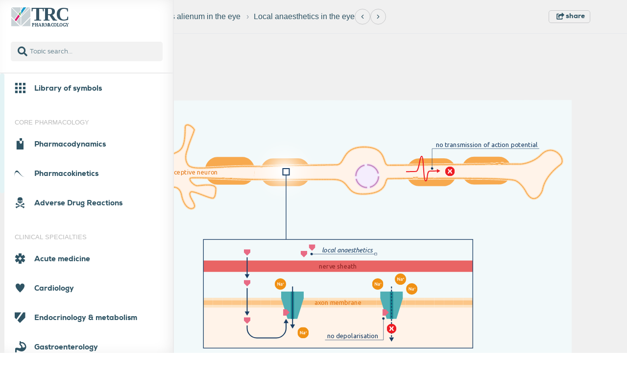

--- FILE ---
content_type: text/html; charset=UTF-8
request_url: https://trc-p.nl/659/
body_size: 25906
content:

<!DOCTYPE html>
<html lang="en">
    <head>
        <meta charset="utf-8">
        <title>TRC: Local anaesthetics in the eye</title>
        <meta name="viewport" content="width=device-width, initial-scale=1.0, minimum-scale=0.5, height=device-height, viewport-fit=cover" />
        <meta name="apple-mobile-web-app-capable" content="yes"/>
        <meta name="apple-mobile-web-app-status-bar-style" content="black-translucent" />
        <meta name="description" content="" />                <meta name="author" content="Tom Groentjes">
        <link rel="stylesheet" href="https://trc-p.nl/public/css/fontawesome-all.min.css">
        <link href="https://trc-p.nl/public/css/standard.css?v=1.1" rel="stylesheet" type="text/css" /><link href="https://trc-p.nl/public/css/bootstrapv4.3.1.min.css?v=1.1" rel="stylesheet" type="text/css" /><link href="https://trc-p.nl/public/css/slick.css?v=1.1" rel="stylesheet" type="text/css" /><link href="https://trc-p.nl/public/css/slick-theme.css?v=1.1" rel="stylesheet" type="text/css" /><link href="https://trc-p.nl/public/css/webfonts.css?v=1.1" rel="stylesheet" type="text/css" /><link href="https://trc-p.nl/public/css/trc-icons.css?v=1.1" rel="stylesheet" type="text/css" /><link href="https://trc-p.nl/public/css/nouislider.min.css?v=1.1" rel="stylesheet" type="text/css" /><link href="https://trc-p.nl/public/css/front-end.css?v=1.1" rel="stylesheet" type="text/css" /><link href="https://trc-p.nl/public/css/trc-menu.css?v=1.1" rel="stylesheet" type="text/css" /><link href="https://trc-p.nl/public/css/jquery.scrollbar.css?v=1.1" rel="stylesheet" type="text/css" /><link href="https://trc-p.nl/public/css/modal.css?v=1.1" rel="stylesheet" type="text/css" /><link href="https://trc-p.nl/public/css/bootstrap-select.min.css?v=1.1" rel="stylesheet" type="text/css" /><link href="https://trc-p.nl/public/css/search-results.css?v=1.1" rel="stylesheet" type="text/css" /><link href="https://trc-p.nl/public/css/quiz.css?v=1.1" rel="stylesheet" type="text/css" /><link href="https://trc-p.nl/public/css/landingpage.css?v=1.1" rel="stylesheet" type="text/css" /><link href="https://trc-p.nl/public/css/newsidebar.css?v=1.1" rel="stylesheet" type="text/css" /><link href="https://trc-p.nl/public/css/footer.css?v=1.1" rel="stylesheet" type="text/css" /><link href="https://trc-p.nl/public/css/stylingSymbol.css?v=1.1" rel="stylesheet" type="text/css" /><link href="https://trc-p.nl/public/css/contest-table.css?v=1.1" rel="stylesheet" type="text/css" /><link href="https://trc-p.nl/public/css/searchmodal.css?v=1.1" rel="stylesheet" type="text/css" />        <script type="text/javascript" src="https://trc-p.nl/public/js/jQueryV3.3.1.js"></script>
        
        <!--[if IE]>
            <script src="https://trc-p.nl//public/js/htmlshiv.js"></script>
            <script src="https://trc-p.nl//public/js/respond.js"></script>
        <![endif]-->
        <script type="text/javascript"> 
            var ua = window.navigator.userAgent; 
            var msie = ua.indexOf("MSIE ");
            if (msie > 0 || !!navigator.userAgent.match(/Trident.*rv\:11\./)) {
                document.write('<script src="https://trc-p.nl//public/js/bluebirdV3.3.5.min.js"><\/script>');
            } 
        </script>
        
        <link rel="shortcut icon" href='https://trc-p.nl/public/img/favicon.ico'/>
        <link href="https://fonts.googleapis.com/css?family=Ubuntu:300,300i,400,400i,700,700i&display=swap&subset=latin-ext" rel=”stylesheet”>
        <script>
            var base_url = "https://trc-p.nl/";
            var images_url = "https://trc-p.nl/public/img/";
            var api_url = "https://trc-p.nl/api/";
            var image_topic_url = "https://trc-p.nl/trc-back/public/img/";
            var endpoint_url = "https://trc-p.nl/api/";
        </script>
    </head>
    <body>
    <script>
    let siteRoot = "https://trc-p.nl/";
</script>

<div id="standard" class="opened-menu">
    <div class="sidebar " id="menu-sidebar">
        <div class="header-components-hidden  ">
            <div id="toggleMenu" class="header-components-button">
                <i class="icon-hamburger_menu toggle-menu-icon"></i>
            </div>
            <div id="searchButton" class="header-components-button" onClick="openModal('#trc-filter');">
                <i class="icon-advanced_search search-button"></i>
            </div>
        </div>
        <nav class="menu-container-trc  fully-open">
            <div class="sidebar-header new-sidebar-header">
                <!-- Show when menu collapsed -->
            <!-- Initial menu state -->
<!--                <div class="inner-addon right-addon" tabindex="0">
                    <input id="search-field" type="text" class="search-field form-control" placeholder="" value="">
                    <i id="menu-search-button" class="icon-advanced_search form-control-feedback" tabindex="1"></i>
                </div>-->
                <div id="sidebar-box-one">
                    <a class="navbar-logo-box" href="https://trc-p.nl/landingpage/"><img src="https://trc-p.nl/public/img/TRC_logo_algemeen_new.svg" alt="TRC-logo" rel="TRC"  class="new-trc-logo" /></a>

                    <div class="collapsed-button-container new-button-container">
                        <div class="collapsed-menu-button">
                            <i class="icon-account"></i>
                        </div>

                        <!-- //Temporary turned off change to $collapsed = "collapsed" and uncomment the chevron-box to turn on the collapsed sidebar  -->
                        <!-- <div class="collapsed-menu-button chevron-box" id="close-button">
                            <i class="fas fa-chevron-left"></i>
                        </div> -->
                    </div>
                </div>
                <div id="sidebar-search-box">
                    <div class="sidebar-search-container">
                        <i class="fas fa-search sidebar-search-icon"></i>
                        <input
                            tabindex="1"
                            type="text"
                            class="filter-input form-control sidebar-search-input"
                            name="filter-search"
                            id="live-item-search"
                            aria-describedby="searchHelp"
                            placeholder="Topic search..."
                            autocomplete="off"
                        />
                        <div id="live-search-results" class="sidebar-search-dropdown"></div>
                    </div>
                </div>
            </div>
        <!-- End of Sidebar Header -->
        <div id="searchModal" class="search-modal hidden">
    <div class="search-modal-content">
        <div class="search-modal-header">
            <div class="search-modal-input-fields">
                <input type="text" id="modalSearchInput" class="modal-input-styling" placeholder="Topic search..." />
                <div class="advanced-search-toggle-wrapper">
                    <button id="advanced-search-toggle" class="btn btn-advanced-search modal-advanced-search-button">
                    Full text search
                    </button>
                </div>
                <!-- Advanced Search Container (folding, hidden by default) -->
                <div id="advanced-search-container">
                    <div class="filter-row-search-input live-search-wrapper z-2 modal-search-wrapper">
                        <input
                        type="text"
                        id="advanced-item-search"
                        class="filter-input form-control modal-input-styling"
                        placeholder="Full text search..."
                        autocomplete="off"
                        />
                        <button id="advanced-search-btn" class="btn btn-primary search-submit-btn modal-search-btn">
                        Search
                        </button>
                    </div>
                    
                    <div id="advanced-search-results" class="search-dropdown" style="margin-top: 0.5rem;"></div>
                </div> 
            </div>
            <span class="search-modal-close">&times;</span>
        </div>
        <div class="search-box-text">
            <p class="result-for-text"></p>
            <p class="modal-search-text"></p>
        </div>
        <div id="advanced-search-spinner" style="display: none; margin-top: 0.5rem; text-align: center;">
            <i class="fas fa-spinner fa-spin" style="font-size: 1.5rem; color: #1e4b78;"></i>
        </div>
        <div id="searchResults"></div>
    </div>
</div>        
        <!-- Start of jQuery Scrollbar on ul element for browser compatibility -->
            <ul class="list-unstyled components nav-mainmenu scrollbar-outer">
                            <li class="parent-menu-item upper-menu-item">
    <div class="parent-menu-title  " data-menu-id="669">
        <a href="https://trc-p.nl/715/"  class="" data-topic-id="715">
            <div>
                <i class="menu-icons icon-libary_of_symblos"></i>
                <span class="">Library of symbols</span>
            </div>
        </a>
    </div><ul class="menu-items no-padding-menu " data-parent-menu-id="669"><div class='scrollbar-inner'>
<li class="parent-menu-item"> 
    <div class="parent-menu-title child-menu menu-item-has-line has-no-children " data-menu-id="682" data-main-parent-id="669">
        <a href="https://trc-p.nl/682/"  class="" data-topic-id="682">
            <div>
                <span>Arrows</span>
            </div>
        </a>
    </div><ul class="menu-items " data-parent-menu-id="681">
</ul>
</li>
<li class="parent-menu-item"> 
    <div class="parent-menu-title child-menu menu-item-has-line has-no-children " data-menu-id="691" data-main-parent-id="669">
        <a href="https://trc-p.nl/691/"  class="" data-topic-id="691">
            <div>
                <span>Molecular Symbols</span>
            </div>
        </a>
    </div><ul class="menu-items " data-parent-menu-id="679">
</ul>
</li>
<li class="parent-menu-item"> 
    <div class="parent-menu-title child-menu menu-item-has-line has-no-children " data-menu-id="701" data-main-parent-id="669">
        <a href="https://trc-p.nl/701/"  class="" data-topic-id="701">
            <div>
                <span>Drug Targets (Receptors, channels, etc)</span>
            </div>
        </a>
    </div><ul class="menu-items " data-parent-menu-id="680">
</ul>
</li>
<li class="parent-menu-item"> 
    <div class="parent-menu-title child-menu menu-item-has-line has-no-children " data-menu-id="686" data-main-parent-id="669">
        <a href="https://trc-p.nl/686/"  class="" data-topic-id="686">
            <div>
                <span>Cells And Organelles</span>
            </div>
        </a>
    </div><ul class="menu-items " data-parent-menu-id="678">
</ul>
</li>
<li class="parent-menu-item"> 
    <div class="parent-menu-title child-menu menu-item-has-line has-no-children " data-menu-id="692" data-main-parent-id="669">
        <a href="https://trc-p.nl/692/"  class="" data-topic-id="692">
            <div>
                <span>Organs</span>
            </div>
        </a>
    </div><ul class="menu-items " data-parent-menu-id="673">
</ul>
</li>
<li class="parent-menu-item"> 
    <div class="parent-menu-title child-menu menu-item-has-line has-no-children " data-menu-id="693" data-main-parent-id="669">
        <a href="https://trc-p.nl/693/"  class="" data-topic-id="693">
            <div>
                <span>Organs2</span>
            </div>
        </a>
    </div><ul class="menu-items " data-parent-menu-id="675">
</ul>
</li>
<li class="parent-menu-item"> 
    <div class="parent-menu-title child-menu menu-item-has-line has-no-children " data-menu-id="703" data-main-parent-id="669">
        <a href="https://trc-p.nl/703/"  class="" data-topic-id="703">
            <div>
                <span>Tissue And Cell Types</span>
            </div>
        </a>
    </div><ul class="menu-items " data-parent-menu-id="677">
</ul>
</li>
<li class="parent-menu-item"> 
    <div class="parent-menu-title child-menu menu-item-has-line has-no-children " data-menu-id="685" data-main-parent-id="669">
        <a href="https://trc-p.nl/685/"  class="" data-topic-id="685">
            <div>
                <span>Blood and Immune system related cells</span>
            </div>
        </a>
    </div><ul class="menu-items " data-parent-menu-id="684">
</ul>
</li>
<li class="parent-menu-item"> 
    <div class="parent-menu-title child-menu menu-item-has-line has-no-children " data-menu-id="711" data-main-parent-id="669">
        <a href="https://trc-p.nl/711/"  class="" data-topic-id="711">
            <div>
                <span>Populations</span>
            </div>
        </a>
    </div><ul class="menu-items " data-parent-menu-id="683">
</ul>
</li>
<li class="parent-menu-item"> 
    <div class="parent-menu-title child-menu menu-item-has-line has-no-children " data-menu-id="710" data-main-parent-id="669">
        <a href="https://trc-p.nl/710/"  class="" data-topic-id="710">
            <div>
                <span>Pathophysiology</span>
            </div>
        </a>
    </div><ul class="menu-items " data-parent-menu-id="682">
</ul>
</li>
<li class="parent-menu-item"> 
    <div class="parent-menu-title child-menu menu-item-has-line has-no-children " data-menu-id="689" data-main-parent-id="669">
        <a href="https://trc-p.nl/689/"  class="" data-topic-id="689">
            <div>
                <span>Medication And Other Items</span>
            </div>
        </a>
    </div><ul class="menu-items " data-parent-menu-id="686">
</ul>
</li>
<li class="parent-menu-item"> 
    <div class="parent-menu-title child-menu menu-item-has-line has-no-children " data-menu-id="697" data-main-parent-id="669">
        <a href="https://trc-p.nl/697/"  class="" data-topic-id="697">
            <div>
                <span>Miscellaneous</span>
            </div>
        </a>
    </div><ul class="menu-items " data-parent-menu-id="687">
</ul>
</li>
<li class="parent-menu-item"> 
    <div class="parent-menu-title child-menu menu-item-has-line has-no-children " data-menu-id="858" data-main-parent-id="669">
        <a href="https://trc-p.nl/858/"  class="" data-topic-id="858">
            <div>
                <span>Vb graph TRC style</span>
            </div>
        </a>
    </div><ul class="menu-items " data-parent-menu-id="840">
</ul>
</li>
<li class="parent-menu-item"> 
    <div class="parent-menu-title child-menu  has-no-children " data-menu-id="687" data-main-parent-id="669">
        <a href="https://trc-p.nl/687/"  class="" data-topic-id="687">
            <div>
                <span>Compositions</span>
            </div>
        </a>
    </div><ul class="menu-items " data-parent-menu-id="685">
</ul>
</li></div>
</ul>
</li>
            <li class="topic-header"><span>CORE PHARMACOLOGY</span></li><li class="parent-menu-item upper-menu-item">
    <div class="parent-menu-title  " data-menu-id="10">
        <a href="https://trc-p.nl/22/"  class="" data-topic-id="22">
            <div>
                <i class="menu-icons icon-pharmacodynamics"></i>
                <span class="">Pharmacodynamics</span>
            </div>
        </a>
    </div><ul class="menu-items no-padding-menu " data-parent-menu-id="10"><div class='scrollbar-inner'>
<li class="parent-menu-item"> 
    <div class="parent-menu-title child-menu menu-item-has-line " data-menu-id="18" data-main-parent-id="10">
        <a href="https://trc-p.nl/18/"  class="" data-topic-id="18">
            <div>
                <span>Ligands </span>
            </div>
        </a>
    </div><ul class="menu-items " data-parent-menu-id="11">
<li class="parent-menu-item"> 
    <div class="parent-menu-title child-menu  has-no-children " data-menu-id="38" data-main-parent-id="10">
        <a href="https://trc-p.nl/38/"  class="" data-topic-id="38">
            <div>
                <span>Chemical interactions</span>
            </div>
        </a>
    </div><ul class="menu-items " data-parent-menu-id="17">
</ul>
</li>
</ul>
</li>
<li class="parent-menu-item"> 
    <div class="parent-menu-title child-menu menu-item-has-line " data-menu-id="35" data-main-parent-id="10">
        <a href="https://trc-p.nl/35/"  class="" data-topic-id="35">
            <div>
                <span>Targets</span>
            </div>
        </a>
    </div><ul class="menu-items " data-parent-menu-id="15">
<li class="parent-menu-item"> 
    <div class="parent-menu-title child-menu menu-item-has-line " data-menu-id="40" data-main-parent-id="10">
        <a href="https://trc-p.nl/40/"  class="" data-topic-id="40">
            <div>
                <span>Receptors</span>
            </div>
        </a>
    </div><ul class="menu-items " data-parent-menu-id="21">
<li class="parent-menu-item"> 
    <div class="parent-menu-title child-menu menu-item-has-line " data-menu-id="41" data-main-parent-id="10">
        <a href="https://trc-p.nl/41/"  class="" data-topic-id="41">
            <div>
                <span>G-protein coupled receptors</span>
            </div>
        </a>
    </div><ul class="menu-items " data-parent-menu-id="22">
<li class="parent-menu-item"> 
    <div class="parent-menu-title child-menu menu-item-has-line " data-menu-id="25" data-main-parent-id="10">
        <a href="https://trc-p.nl/25/"  class="" data-topic-id="25">
            <div>
                <span>G-protein cycle</span>
            </div>
        </a>
    </div><ul class="menu-items " data-parent-menu-id="23">
<li class="parent-menu-item"> 
    <div class="parent-menu-title child-menu menu-item-has-line has-no-children " data-menu-id="24" data-main-parent-id="10">
        <a href="https://trc-p.nl/24/"  class="" data-topic-id="24">
            <div>
                <span>Gi-protein coupled</span>
            </div>
        </a>
    </div><ul class="menu-items " data-parent-menu-id="24">
</ul>
</li>
<li class="parent-menu-item"> 
    <div class="parent-menu-title child-menu menu-item-has-line has-no-children " data-menu-id="26" data-main-parent-id="10">
        <a href="https://trc-p.nl/26/"  class="" data-topic-id="26">
            <div>
                <span>Gq-coupled protein</span>
            </div>
        </a>
    </div><ul class="menu-items " data-parent-menu-id="25">
</ul>
</li>
<li class="parent-menu-item"> 
    <div class="parent-menu-title child-menu  has-no-children " data-menu-id="27" data-main-parent-id="10">
        <a href="https://trc-p.nl/27/"  class="" data-topic-id="27">
            <div>
                <span>Gs-coupled protein</span>
            </div>
        </a>
    </div><ul class="menu-items " data-parent-menu-id="26">
</ul>
</li>
</ul>
</li>
</ul>
</li>
<li class="parent-menu-item"> 
    <div class="parent-menu-title child-menu menu-item-has-line " data-menu-id="31" data-main-parent-id="10">
        <a href="https://trc-p.nl/31/"  class="" data-topic-id="31">
            <div>
                <span>Nuclear receptor</span>
            </div>
        </a>
    </div><ul class="menu-items " data-parent-menu-id="27">
<li class="parent-menu-item"> 
    <div class="parent-menu-title child-menu menu-item-has-line has-no-children " data-menu-id="34" data-main-parent-id="10">
        <a href="https://trc-p.nl/34/"  class="" data-topic-id="34">
            <div>
                <span>Steroid receptors</span>
            </div>
        </a>
    </div><ul class="menu-items " data-parent-menu-id="30">
</ul>
</li>
<li class="parent-menu-item"> 
    <div class="parent-menu-title child-menu  has-no-children " data-menu-id="30" data-main-parent-id="10">
        <a href="https://trc-p.nl/30/"  class="" data-topic-id="30">
            <div>
                <span>Non-steroid receptor</span>
            </div>
        </a>
    </div><ul class="menu-items " data-parent-menu-id="31">
</ul>
</li>
</ul>
</li>
<li class="parent-menu-item"> 
    <div class="parent-menu-title child-menu menu-item-has-line has-no-children " data-menu-id="33" data-main-parent-id="10">
        <a href="https://trc-p.nl/33/"  class="" data-topic-id="33">
            <div>
                <span>Ligand-gated ion channel</span>
            </div>
        </a>
    </div><ul class="menu-items " data-parent-menu-id="28">
</ul>
</li>
<li class="parent-menu-item"> 
    <div class="parent-menu-title child-menu  has-no-children " data-menu-id="28" data-main-parent-id="10">
        <a href="https://trc-p.nl/28/"  class="" data-topic-id="28">
            <div>
                <span>Kinase receptor</span>
            </div>
        </a>
    </div><ul class="menu-items " data-parent-menu-id="29">
</ul>
</li>
</ul>
</li>
<li class="parent-menu-item"> 
    <div class="parent-menu-title child-menu menu-item-has-line has-no-children " data-menu-id="19" data-main-parent-id="10">
        <a href="https://trc-p.nl/19/"  class="" data-topic-id="19">
            <div>
                <span>Enzymes</span>
            </div>
        </a>
    </div><ul class="menu-items " data-parent-menu-id="32">
</ul>
</li>
<li class="parent-menu-item"> 
    <div class="parent-menu-title child-menu  has-no-children " data-menu-id="36" data-main-parent-id="10">
        <a href="https://trc-p.nl/36/"  class="" data-topic-id="36">
            <div>
                <span>Transport proteins</span>
            </div>
        </a>
    </div><ul class="menu-items " data-parent-menu-id="33">
</ul>
</li>
</ul>
</li>
<li class="parent-menu-item"> 
    <div class="parent-menu-title child-menu menu-item-has-line " data-menu-id="21" data-main-parent-id="10">
        <a href="https://trc-p.nl/21/"  class="" data-topic-id="21">
            <div>
                <span>Ligand and receptor interactions</span>
            </div>
        </a>
    </div><ul class="menu-items " data-parent-menu-id="12">
<li class="parent-menu-item"> 
    <div class="parent-menu-title child-menu menu-item-has-line " data-menu-id="44" data-main-parent-id="10">
        <a href="https://trc-p.nl/44/"  class="" data-topic-id="44">
            <div>
                <span>Binding</span>
            </div>
        </a>
    </div><ul class="menu-items " data-parent-menu-id="35">
<li class="parent-menu-item"> 
    <div class="parent-menu-title child-menu menu-item-has-line has-no-children " data-menu-id="46" data-main-parent-id="10">
        <a href="https://trc-p.nl/46/"  class="" data-topic-id="46">
            <div>
                <span>Occupancy</span>
            </div>
        </a>
    </div><ul class="menu-items " data-parent-menu-id="38">
</ul>
</li>
<li class="parent-menu-item"> 
    <div class="parent-menu-title child-menu menu-item-has-line has-no-children " data-menu-id="20" data-main-parent-id="10">
        <a href="https://trc-p.nl/20/"  class="" data-topic-id="20">
            <div>
                <span>Affinity</span>
            </div>
        </a>
    </div><ul class="menu-items " data-parent-menu-id="39">
</ul>
</li>
<li class="parent-menu-item"> 
    <div class="parent-menu-title child-menu menu-item-has-line has-no-children " data-menu-id="60" data-main-parent-id="10">
        <a href="https://trc-p.nl/60/"  class="" data-topic-id="60">
            <div>
                <span>Reversible versus irreversible binding</span>
            </div>
        </a>
    </div><ul class="menu-items " data-parent-menu-id="40">
</ul>
</li>
<li class="parent-menu-item"> 
    <div class="parent-menu-title child-menu menu-item-has-line " data-menu-id="66" data-main-parent-id="10">
        <a href="https://trc-p.nl/66/"  class="" data-topic-id="66">
            <div>
                <span>Stereospecificity</span>
            </div>
        </a>
    </div><ul class="menu-items " data-parent-menu-id="41">
<li class="parent-menu-item"> 
    <div class="parent-menu-title child-menu  has-no-children " data-menu-id="873" data-main-parent-id="10">
        <a href="https://trc-p.nl/873/"  class="" data-topic-id="873">
            <div>
                <span>Stereospecificity (2)</span>
            </div>
        </a>
    </div><ul class="menu-items " data-parent-menu-id="866">
</ul>
</li>
</ul>
</li>
</ul>
</li>
<li class="parent-menu-item"> 
    <div class="parent-menu-title child-menu menu-item-has-line " data-menu-id="45" data-main-parent-id="10">
        <a href="https://trc-p.nl/45/"  class="" data-topic-id="45">
            <div>
                <span>From binding to response</span>
            </div>
        </a>
    </div><ul class="menu-items " data-parent-menu-id="36">
<li class="parent-menu-item"> 
    <div class="parent-menu-title child-menu menu-item-has-line has-no-children " data-menu-id="50" data-main-parent-id="10">
        <a href="https://trc-p.nl/50/"  class="" data-topic-id="50">
            <div>
                <span>Dose-response curves</span>
            </div>
        </a>
    </div><ul class="menu-items " data-parent-menu-id="42">
</ul>
</li>
<li class="parent-menu-item"> 
    <div class="parent-menu-title child-menu menu-item-has-line has-no-children " data-menu-id="52" data-main-parent-id="10">
        <a href="https://trc-p.nl/52/"  class="" data-topic-id="52">
            <div>
                <span>Efficacy</span>
            </div>
        </a>
    </div><ul class="menu-items " data-parent-menu-id="43">
</ul>
</li>
<li class="parent-menu-item"> 
    <div class="parent-menu-title child-menu menu-item-has-line has-no-children " data-menu-id="43" data-main-parent-id="10">
        <a href="https://trc-p.nl/43/"  class="" data-topic-id="43">
            <div>
                <span>Potency</span>
            </div>
        </a>
    </div><ul class="menu-items " data-parent-menu-id="44">
</ul>
</li>
<li class="parent-menu-item"> 
    <div class="parent-menu-title child-menu menu-item-has-line " data-menu-id="70" data-main-parent-id="10">
        <a href="https://trc-p.nl/70/"  class="" data-topic-id="70">
            <div>
                <span>Tissue response</span>
            </div>
        </a>
    </div><ul class="menu-items " data-parent-menu-id="45">
<li class="parent-menu-item"> 
    <div class="parent-menu-title child-menu menu-item-has-line " data-menu-id="72" data-main-parent-id="10">
        <a href="https://trc-p.nl/72/"  class="" data-topic-id="72">
            <div>
                <span>More ligands at the receptor</span>
            </div>
        </a>
    </div><ul class="menu-items " data-parent-menu-id="47">
<li class="parent-menu-item"> 
    <div class="parent-menu-title child-menu menu-item-has-line has-no-children " data-menu-id="47" data-main-parent-id="10">
        <a href="https://trc-p.nl/47/"  class="" data-topic-id="47">
            <div>
                <span>Competitive antagonism</span>
            </div>
        </a>
    </div><ul class="menu-items " data-parent-menu-id="48">
</ul>
</li>
<li class="parent-menu-item"> 
    <div class="parent-menu-title child-menu menu-item-has-line has-no-children " data-menu-id="62" data-main-parent-id="10">
        <a href="https://trc-p.nl/62/"  class="" data-topic-id="62">
            <div>
                <span>Non-competitive antagonism</span>
            </div>
        </a>
    </div><ul class="menu-items " data-parent-menu-id="49">
</ul>
</li>
<li class="parent-menu-item"> 
    <div class="parent-menu-title child-menu menu-item-has-line has-no-children " data-menu-id="63" data-main-parent-id="10">
        <a href="https://trc-p.nl/63/"  class="" data-topic-id="63">
            <div>
                <span>Partial agonism</span>
            </div>
        </a>
    </div><ul class="menu-items " data-parent-menu-id="50">
</ul>
</li>
<li class="parent-menu-item"> 
    <div class="parent-menu-title child-menu menu-item-has-line " data-menu-id="59" data-main-parent-id="10">
        <a href="https://trc-p.nl/59/"  class="" data-topic-id="59">
            <div>
                <span>Inverse agonism</span>
            </div>
        </a>
    </div><ul class="menu-items " data-parent-menu-id="51">
<li class="parent-menu-item"> 
    <div class="parent-menu-title child-menu  has-no-children " data-menu-id="57" data-main-parent-id="10">
        <a href="https://trc-p.nl/57/"  class="" data-topic-id="57">
            <div>
                <span>Inverse agonism (2)</span>
            </div>
        </a>
    </div><ul class="menu-items " data-parent-menu-id="868">
</ul>
</li>
</ul>
</li>
<li class="parent-menu-item"> 
    <div class="parent-menu-title child-menu menu-item-has-line has-no-children " data-menu-id="49" data-main-parent-id="10">
        <a href="https://trc-p.nl/49/"  class="" data-topic-id="49">
            <div>
                <span>Different ligands</span>
            </div>
        </a>
    </div><ul class="menu-items " data-parent-menu-id="52">
</ul>
</li>
<li class="parent-menu-item"> 
    <div class="parent-menu-title child-menu  has-no-children " data-menu-id="879" data-main-parent-id="10">
        <a href="https://trc-p.nl/879/"  class="" data-topic-id="879">
            <div>
                <span>Biased Agonism</span>
            </div>
        </a>
    </div><ul class="menu-items " data-parent-menu-id="875">
</ul>
</li>
</ul>
</li>
</ul>
</li>
<li class="parent-menu-item"> 
    <div class="parent-menu-title child-menu menu-item-has-line " data-menu-id="64" data-main-parent-id="10">
        <a href="https://trc-p.nl/64/"  class="" data-topic-id="64">
            <div>
                <span>Selectivity</span>
            </div>
        </a>
    </div><ul class="menu-items " data-parent-menu-id="46">
<li class="parent-menu-item"> 
    <div class="parent-menu-title child-menu  has-no-children " data-menu-id="69" data-main-parent-id="10">
        <a href="https://trc-p.nl/69/"  class="" data-topic-id="69">
            <div>
                <span>Therapeutic index</span>
            </div>
        </a>
    </div><ul class="menu-items " data-parent-menu-id="53">
</ul>
</li>
</ul>
</li>
</ul>
</li>
<li class="parent-menu-item"> 
    <div class="parent-menu-title child-menu menu-item-has-line " data-menu-id="65" data-main-parent-id="10">
        <a href="https://trc-p.nl/65/"  class="" data-topic-id="65">
            <div>
                <span>Regulation of response</span>
            </div>
        </a>
    </div><ul class="menu-items " data-parent-menu-id="37">
<li class="parent-menu-item"> 
    <div class="parent-menu-title child-menu menu-item-has-line " data-menu-id="68" data-main-parent-id="10">
        <a href="https://trc-p.nl/68/"  class="" data-topic-id="68">
            <div>
                <span>Tachyphylaxis</span>
            </div>
        </a>
    </div><ul class="menu-items " data-parent-menu-id="54">
<li class="parent-menu-item"> 
    <div class="parent-menu-title child-menu menu-item-has-line has-no-children " data-menu-id="51" data-main-parent-id="10">
        <a href="https://trc-p.nl/51/"  class="" data-topic-id="51">
            <div>
                <span>Down-regulation</span>
            </div>
        </a>
    </div><ul class="menu-items " data-parent-menu-id="55">
</ul>
</li>
<li class="parent-menu-item"> 
    <div class="parent-menu-title child-menu  has-no-children " data-menu-id="48" data-main-parent-id="10">
        <a href="https://trc-p.nl/48/"  class="" data-topic-id="48">
            <div>
                <span>Receptor desensitisation</span>
            </div>
        </a>
    </div><ul class="menu-items " data-parent-menu-id="56">
</ul>
</li>
</ul>
</li>
<li class="parent-menu-item"> 
    <div class="parent-menu-title child-menu menu-item-has-line " data-menu-id="67" data-main-parent-id="10">
        <a href="https://trc-p.nl/67/"  class="" data-topic-id="67">
            <div>
                <span>Supersensitivity</span>
            </div>
        </a>
    </div><ul class="menu-items " data-parent-menu-id="57">
<li class="parent-menu-item"> 
    <div class="parent-menu-title child-menu  has-no-children " data-menu-id="71" data-main-parent-id="10">
        <a href="https://trc-p.nl/71/"  class="" data-topic-id="71">
            <div>
                <span>Up-regulation</span>
            </div>
        </a>
    </div><ul class="menu-items " data-parent-menu-id="58">
</ul>
</li>
</ul>
</li>
</ul>
</li>
</ul>
</li>
<li class="parent-menu-item"> 
    <div class="parent-menu-title child-menu menu-item-has-line " data-menu-id="39" data-main-parent-id="10">
        <a href="https://trc-p.nl/39/"  class="" data-topic-id="39">
            <div>
                <span>Signalling: systems and concepts</span>
            </div>
        </a>
    </div><ul class="menu-items " data-parent-menu-id="16">
<li class="parent-menu-item"> 
    <div class="parent-menu-title child-menu menu-item-has-line " data-menu-id="672" data-main-parent-id="10">
        <a href="https://trc-p.nl/672/"  class="" data-topic-id="672">
            <div>
                <span>Autonomic nervous system</span>
            </div>
        </a>
    </div><ul class="menu-items " data-parent-menu-id="649">
<li class="parent-menu-item"> 
    <div class="parent-menu-title child-menu menu-item-has-line " data-menu-id="732" data-main-parent-id="10">
        <a href="https://trc-p.nl/732/"  class="" data-topic-id="732">
            <div>
                <span>Sympathetic vs. parasympathetic</span>
            </div>
        </a>
    </div><ul class="menu-items " data-parent-menu-id="694">
<li class="parent-menu-item"> 
    <div class="parent-menu-title child-menu menu-item-has-line has-no-children " data-menu-id="733" data-main-parent-id="10">
        <a href="https://trc-p.nl/733/"  class="" data-topic-id="733">
            <div>
                <span>Combined innervation (1)</span>
            </div>
        </a>
    </div><ul class="menu-items " data-parent-menu-id="705">
</ul>
</li>
<li class="parent-menu-item"> 
    <div class="parent-menu-title child-menu  has-no-children " data-menu-id="738" data-main-parent-id="10">
        <a href="https://trc-p.nl/738/"  class="" data-topic-id="738">
            <div>
                <span>Combined innervation (2)</span>
            </div>
        </a>
    </div><ul class="menu-items " data-parent-menu-id="862">
</ul>
</li>
</ul>
</li>
<li class="parent-menu-item"> 
    <div class="parent-menu-title child-menu menu-item-has-line has-no-children " data-menu-id="744" data-main-parent-id="10">
        <a href="https://trc-p.nl/744/"  class="" data-topic-id="744">
            <div>
                <span>Receptor diversity (1)</span>
            </div>
        </a>
    </div><ul class="menu-items " data-parent-menu-id="695">
</ul>
</li>
<li class="parent-menu-item"> 
    <div class="parent-menu-title child-menu menu-item-has-line has-no-children " data-menu-id="866" data-main-parent-id="10">
        <a href="https://trc-p.nl/866/"  class="" data-topic-id="866">
            <div>
                <span>Receptor diversity (2)</span>
            </div>
        </a>
    </div><ul class="menu-items " data-parent-menu-id="849">
</ul>
</li>
<li class="parent-menu-item"> 
    <div class="parent-menu-title child-menu menu-item-has-line has-no-children " data-menu-id="743" data-main-parent-id="10">
        <a href="https://trc-p.nl/743/"  class="" data-topic-id="743">
            <div>
                <span>Post vs. presynaptic receptors (1)</span>
            </div>
        </a>
    </div><ul class="menu-items " data-parent-menu-id="696">
</ul>
</li>
<li class="parent-menu-item"> 
    <div class="parent-menu-title child-menu menu-item-has-line has-no-children " data-menu-id="867" data-main-parent-id="10">
        <a href="https://trc-p.nl/867/"  class="" data-topic-id="867">
            <div>
                <span>Post vs. presynaptic receptors (2)</span>
            </div>
        </a>
    </div><ul class="menu-items " data-parent-menu-id="850">
</ul>
</li>
<li class="parent-menu-item"> 
    <div class="parent-menu-title child-menu menu-item-has-line " data-menu-id="748" data-main-parent-id="10">
        <a href="https://trc-p.nl/748/"  class="" data-topic-id="748">
            <div>
                <span>Reuptake transporters</span>
            </div>
        </a>
    </div><ul class="menu-items " data-parent-menu-id="697">
<li class="parent-menu-item"> 
    <div class="parent-menu-title child-menu  has-no-children " data-menu-id="740" data-main-parent-id="10">
        <a href="https://trc-p.nl/740/"  class="" data-topic-id="740">
            <div>
                <span>Reuptake transporters - noradrenalin</span>
            </div>
        </a>
    </div><ul class="menu-items " data-parent-menu-id="848">
</ul>
</li>
</ul>
</li>
<li class="parent-menu-item"> 
    <div class="parent-menu-title child-menu menu-item-has-line has-no-children " data-menu-id="731" data-main-parent-id="10">
        <a href="https://trc-p.nl/731/"  class="" data-topic-id="731">
            <div>
                <span>Potencies at receptors</span>
            </div>
        </a>
    </div><ul class="menu-items " data-parent-menu-id="698">
</ul>
</li>
<li class="parent-menu-item"> 
    <div class="parent-menu-title child-menu menu-item-has-line has-no-children " data-menu-id="747" data-main-parent-id="10">
        <a href="https://trc-p.nl/747/"  class="" data-topic-id="747">
            <div>
                <span>Drug selectivity</span>
            </div>
        </a>
    </div><ul class="menu-items " data-parent-menu-id="699">
</ul>
</li>
<li class="parent-menu-item"> 
    <div class="parent-menu-title child-menu menu-item-has-line has-no-children " data-menu-id="745" data-main-parent-id="10">
        <a href="https://trc-p.nl/745/"  class="" data-topic-id="745">
            <div>
                <span>Receptor localisation - Alpha receptors</span>
            </div>
        </a>
    </div><ul class="menu-items " data-parent-menu-id="700">
</ul>
</li>
<li class="parent-menu-item"> 
    <div class="parent-menu-title child-menu  has-no-children " data-menu-id="868" data-main-parent-id="10">
        <a href="https://trc-p.nl/868/"  class="" data-topic-id="868">
            <div>
                <span>Receptor localisation - Beta receptors</span>
            </div>
        </a>
    </div><ul class="menu-items " data-parent-menu-id="851">
</ul>
</li>
</ul>
</li>
<li class="parent-menu-item"> 
    <div class="parent-menu-title child-menu menu-item-has-line " data-menu-id="728" data-main-parent-id="10">
        <a href="https://trc-p.nl/728/"  class="" data-topic-id="728">
            <div>
                <span>Inflammatory system</span>
            </div>
        </a>
    </div><ul class="menu-items " data-parent-menu-id="693">
<li class="parent-menu-item"> 
    <div class="parent-menu-title child-menu menu-item-has-line " data-menu-id="726" data-main-parent-id="10">
        <a href="https://trc-p.nl/726/"  class="" data-topic-id="726">
            <div>
                <span>Glucocorticoids in the immune response</span>
            </div>
        </a>
    </div><ul class="menu-items " data-parent-menu-id="702">
<li class="parent-menu-item"> 
    <div class="parent-menu-title child-menu menu-item-has-line has-no-children " data-menu-id="725" data-main-parent-id="10">
        <a href="https://trc-p.nl/725/"  class="" data-topic-id="725">
            <div>
                <span>Glucocorticosteroid effects</span>
            </div>
        </a>
    </div><ul class="menu-items " data-parent-menu-id="706">
</ul>
</li>
<li class="parent-menu-item"> 
    <div class="parent-menu-title child-menu  has-no-children " data-menu-id="724" data-main-parent-id="10">
        <a href="https://trc-p.nl/724/"  class="" data-topic-id="724">
            <div>
                <span>Ligand directed signalling</span>
            </div>
        </a>
    </div><ul class="menu-items " data-parent-menu-id="707">
</ul>
</li>
</ul>
</li>
<li class="parent-menu-item"> 
    <div class="parent-menu-title child-menu menu-item-has-line has-no-children " data-menu-id="730" data-main-parent-id="10">
        <a href="https://trc-p.nl/730/"  class="" data-topic-id="730">
            <div>
                <span>Prostaglandin synthesis</span>
            </div>
        </a>
    </div><ul class="menu-items " data-parent-menu-id="841">
</ul>
</li>
<li class="parent-menu-item"> 
    <div class="parent-menu-title child-menu  has-no-children " data-menu-id="729" data-main-parent-id="10">
        <a href="https://trc-p.nl/729/"  class="" data-topic-id="729">
            <div>
                <span>Leukotriene synthesis</span>
            </div>
        </a>
    </div><ul class="menu-items " data-parent-menu-id="704">
</ul>
</li>
</ul>
</li>
</ul>
</li></div>
</ul>
</li>
            <li class="parent-menu-item upper-menu-item">
    <div class="parent-menu-title  " data-menu-id="14">
        <a href="https://trc-p.nl/23/"  class="" data-topic-id="23">
            <div>
                <i class="menu-icons icon-Pharmacokinetics"></i>
                <span class="">Pharmacokinetics</span>
            </div>
        </a>
    </div><ul class="menu-items no-padding-menu " data-parent-menu-id="14"><div class='scrollbar-inner'>
<li class="parent-menu-item"> 
    <div class="parent-menu-title child-menu menu-item-has-line has-no-children " data-menu-id="804" data-main-parent-id="14">
        <a href="https://trc-p.nl/804/"  class="" data-topic-id="804">
            <div>
                <span>Therapeutic drug concentrations</span>
            </div>
        </a>
    </div><ul class="menu-items " data-parent-menu-id="793">
</ul>
</li>
<li class="parent-menu-item"> 
    <div class="parent-menu-title child-menu menu-item-has-line " data-menu-id="805" data-main-parent-id="14">
        <a href="https://trc-p.nl/805/"  class="" data-topic-id="805">
            <div>
                <span>Routes of administration</span>
            </div>
        </a>
    </div><ul class="menu-items " data-parent-menu-id="794">
<li class="parent-menu-item"> 
    <div class="parent-menu-title child-menu menu-item-has-line has-no-children " data-menu-id="806" data-main-parent-id="14">
        <a href="https://trc-p.nl/806/"  class="" data-topic-id="806">
            <div>
                <span>Intravenous administration</span>
            </div>
        </a>
    </div><ul class="menu-items " data-parent-menu-id="795">
</ul>
</li>
<li class="parent-menu-item"> 
    <div class="parent-menu-title child-menu menu-item-has-line " data-menu-id="807" data-main-parent-id="14">
        <a href="https://trc-p.nl/807/"  class="" data-topic-id="807">
            <div>
                <span>Drug Absorption (extravascular)</span>
            </div>
        </a>
    </div><ul class="menu-items " data-parent-menu-id="796">
<li class="parent-menu-item"> 
    <div class="parent-menu-title child-menu menu-item-has-line has-no-children " data-menu-id="808" data-main-parent-id="14">
        <a href="https://trc-p.nl/808/"  class="" data-topic-id="808">
            <div>
                <span>Bioavailability</span>
            </div>
        </a>
    </div><ul class="menu-items " data-parent-menu-id="797">
</ul>
</li>
<li class="parent-menu-item"> 
    <div class="parent-menu-title child-menu menu-item-has-line has-no-children " data-menu-id="809" data-main-parent-id="14">
        <a href="https://trc-p.nl/809/"  class="" data-topic-id="809">
            <div>
                <span>P-glycoprotein</span>
            </div>
        </a>
    </div><ul class="menu-items " data-parent-menu-id="798">
</ul>
</li>
<li class="parent-menu-item"> 
    <div class="parent-menu-title child-menu menu-item-has-line " data-menu-id="810" data-main-parent-id="14">
        <a href="https://trc-p.nl/810/"  class="" data-topic-id="810">
            <div>
                <span>Oral administration</span>
            </div>
        </a>
    </div><ul class="menu-items " data-parent-menu-id="799">
<li class="parent-menu-item"> 
    <div class="parent-menu-title child-menu menu-item-has-line has-no-children " data-menu-id="811" data-main-parent-id="14">
        <a href="https://trc-p.nl/811/"  class="" data-topic-id="811">
            <div>
                <span>Drug absorption from intestine</span>
            </div>
        </a>
    </div><ul class="menu-items " data-parent-menu-id="801">
</ul>
</li>
<li class="parent-menu-item"> 
    <div class="parent-menu-title child-menu menu-item-has-line has-no-children " data-menu-id="812" data-main-parent-id="14">
        <a href="https://trc-p.nl/812/"  class="" data-topic-id="812">
            <div>
                <span>First-pass effect</span>
            </div>
        </a>
    </div><ul class="menu-items " data-parent-menu-id="802">
</ul>
</li>
<li class="parent-menu-item"> 
    <div class="parent-menu-title child-menu menu-item-has-line has-no-children " data-menu-id="813" data-main-parent-id="14">
        <a href="https://trc-p.nl/813/"  class="" data-topic-id="813">
            <div>
                <span>Factors influencing absorption</span>
            </div>
        </a>
    </div><ul class="menu-items " data-parent-menu-id="803">
</ul>
</li>
<li class="parent-menu-item"> 
    <div class="parent-menu-title child-menu  has-no-children " data-menu-id="814" data-main-parent-id="14">
        <a href="https://trc-p.nl/814/"  class="" data-topic-id="814">
            <div>
                <span>Sustained release</span>
            </div>
        </a>
    </div><ul class="menu-items " data-parent-menu-id="804">
</ul>
</li>
</ul>
</li>
<li class="parent-menu-item"> 
    <div class="parent-menu-title child-menu  has-no-children " data-menu-id="815" data-main-parent-id="14">
        <a href="https://trc-p.nl/815/"  class="" data-topic-id="815">
            <div>
                <span>Transdermal absorption</span>
            </div>
        </a>
    </div><ul class="menu-items " data-parent-menu-id="800">
</ul>
</li>
</ul>
</li>
</ul>
</li>
<li class="parent-menu-item"> 
    <div class="parent-menu-title child-menu menu-item-has-line " data-menu-id="869" data-main-parent-id="14">
        <a href="https://trc-p.nl/869/"  class="" data-topic-id="869">
            <div>
                <span>Drug Distribution</span>
            </div>
        </a>
    </div><ul class="menu-items " data-parent-menu-id="853">
<li class="parent-menu-item"> 
    <div class="parent-menu-title child-menu menu-item-has-line has-no-children " data-menu-id="816" data-main-parent-id="14">
        <a href="https://trc-p.nl/816/"  class="" data-topic-id="816">
            <div>
                <span>Volume of distribution</span>
            </div>
        </a>
    </div><ul class="menu-items " data-parent-menu-id="854">
</ul>
</li>
<li class="parent-menu-item"> 
    <div class="parent-menu-title child-menu menu-item-has-line " data-menu-id="817" data-main-parent-id="14">
        <a href="https://trc-p.nl/817/"  class="" data-topic-id="817">
            <div>
                <span>Tissue distribution</span>
            </div>
        </a>
    </div><ul class="menu-items " data-parent-menu-id="855">
<li class="parent-menu-item"> 
    <div class="parent-menu-title child-menu menu-item-has-line has-no-children " data-menu-id="818" data-main-parent-id="14">
        <a href="https://trc-p.nl/818/"  class="" data-topic-id="818">
            <div>
                <span>Tissue distribution (2)</span>
            </div>
        </a>
    </div><ul class="menu-items " data-parent-menu-id="856">
</ul>
</li>
<li class="parent-menu-item"> 
    <div class="parent-menu-title child-menu menu-item-has-line has-no-children " data-menu-id="872" data-main-parent-id="14">
        <a href="https://trc-p.nl/872/"  class="" data-topic-id="872">
            <div>
                <span>Tissue distribution (3)</span>
            </div>
        </a>
    </div><ul class="menu-items " data-parent-menu-id="865">
</ul>
</li>
<li class="parent-menu-item"> 
    <div class="parent-menu-title child-menu  has-no-children " data-menu-id="819" data-main-parent-id="14">
        <a href="https://trc-p.nl/819/"  class="" data-topic-id="819">
            <div>
                <span>Changes in distribution</span>
            </div>
        </a>
    </div><ul class="menu-items " data-parent-menu-id="857">
</ul>
</li>
</ul>
</li>
<li class="parent-menu-item"> 
    <div class="parent-menu-title child-menu menu-item-has-line " data-menu-id="820" data-main-parent-id="14">
        <a href="https://trc-p.nl/820/"  class="" data-topic-id="820">
            <div>
                <span>Transport over barriers</span>
            </div>
        </a>
    </div><ul class="menu-items " data-parent-menu-id="858">
<li class="parent-menu-item"> 
    <div class="parent-menu-title child-menu  has-no-children " data-menu-id="821" data-main-parent-id="14">
        <a href="https://trc-p.nl/821/"  class="" data-topic-id="821">
            <div>
                <span>Blood brain barrier</span>
            </div>
        </a>
    </div><ul class="menu-items " data-parent-menu-id="860">
</ul>
</li>
</ul>
</li>
<li class="parent-menu-item"> 
    <div class="parent-menu-title child-menu menu-item-has-line " data-menu-id="822" data-main-parent-id="14">
        <a href="https://trc-p.nl/822/"  class="" data-topic-id="822">
            <div>
                <span>Protein binding</span>
            </div>
        </a>
    </div><ul class="menu-items " data-parent-menu-id="861">
<li class="parent-menu-item"> 
    <div class="parent-menu-title child-menu  has-no-children " data-menu-id="874" data-main-parent-id="14">
        <a href="https://trc-p.nl/874/"  class="" data-topic-id="874">
            <div>
                <span>Protein binding (2)</span>
            </div>
        </a>
    </div><ul class="menu-items " data-parent-menu-id="867">
</ul>
</li>
</ul>
</li>
</ul>
</li>
<li class="parent-menu-item"> 
    <div class="parent-menu-title child-menu menu-item-has-line " data-menu-id="823" data-main-parent-id="14">
        <a href="https://trc-p.nl/823/"  class="" data-topic-id="823">
            <div>
                <span>Drug elimination</span>
            </div>
        </a>
    </div><ul class="menu-items " data-parent-menu-id="812">
<li class="parent-menu-item"> 
    <div class="parent-menu-title child-menu menu-item-has-line " data-menu-id="824" data-main-parent-id="14">
        <a href="https://trc-p.nl/824/"  class="" data-topic-id="824">
            <div>
                <span>Clearance</span>
            </div>
        </a>
    </div><ul class="menu-items " data-parent-menu-id="813">
<li class="parent-menu-item"> 
    <div class="parent-menu-title child-menu menu-item-has-line " data-menu-id="825" data-main-parent-id="14">
        <a href="https://trc-p.nl/825/"  class="" data-topic-id="825">
            <div>
                <span>Dose and AUC</span>
            </div>
        </a>
    </div><ul class="menu-items " data-parent-menu-id="817">
<li class="parent-menu-item"> 
    <div class="parent-menu-title child-menu menu-item-has-line has-no-children " data-menu-id="826" data-main-parent-id="14">
        <a href="https://trc-p.nl/826/"  class="" data-topic-id="826">
            <div>
                <span>Elimination rate constant</span>
            </div>
        </a>
    </div><ul class="menu-items " data-parent-menu-id="818">
</ul>
</li>
<li class="parent-menu-item"> 
    <div class="parent-menu-title child-menu  has-no-children " data-menu-id="827" data-main-parent-id="14">
        <a href="https://trc-p.nl/827/"  class="" data-topic-id="827">
            <div>
                <span>Effect on half-life</span>
            </div>
        </a>
    </div><ul class="menu-items " data-parent-menu-id="819">
</ul>
</li>
</ul>
</li>
</ul>
</li>
<li class="parent-menu-item"> 
    <div class="parent-menu-title child-menu menu-item-has-line " data-menu-id="828" data-main-parent-id="14">
        <a href="https://trc-p.nl/828/"  class="" data-topic-id="828">
            <div>
                <span>Drug regimen determination</span>
            </div>
        </a>
    </div><ul class="menu-items " data-parent-menu-id="814">
<li class="parent-menu-item"> 
    <div class="parent-menu-title child-menu menu-item-has-line has-no-children " data-menu-id="829" data-main-parent-id="14">
        <a href="https://trc-p.nl/829/"  class="" data-topic-id="829">
            <div>
                <span>Intravenous single dosing</span>
            </div>
        </a>
    </div><ul class="menu-items " data-parent-menu-id="820">
</ul>
</li>
<li class="parent-menu-item"> 
    <div class="parent-menu-title child-menu menu-item-has-line has-no-children " data-menu-id="830" data-main-parent-id="14">
        <a href="https://trc-p.nl/830/"  class="" data-topic-id="830">
            <div>
                <span>Oral single dosing</span>
            </div>
        </a>
    </div><ul class="menu-items " data-parent-menu-id="821">
</ul>
</li>
<li class="parent-menu-item"> 
    <div class="parent-menu-title child-menu menu-item-has-line " data-menu-id="831" data-main-parent-id="14">
        <a href="https://trc-p.nl/831/"  class="" data-topic-id="831">
            <div>
                <span>Intravenous infusion</span>
            </div>
        </a>
    </div><ul class="menu-items " data-parent-menu-id="822">
<li class="parent-menu-item"> 
    <div class="parent-menu-title child-menu  has-no-children " data-menu-id="832" data-main-parent-id="14">
        <a href="https://trc-p.nl/832/"  class="" data-topic-id="832">
            <div>
                <span>Steady state</span>
            </div>
        </a>
    </div><ul class="menu-items " data-parent-menu-id="825">
</ul>
</li>
</ul>
</li>
<li class="parent-menu-item"> 
    <div class="parent-menu-title child-menu menu-item-has-line has-no-children " data-menu-id="833" data-main-parent-id="14">
        <a href="https://trc-p.nl/833/"  class="" data-topic-id="833">
            <div>
                <span>Loading dosing</span>
            </div>
        </a>
    </div><ul class="menu-items " data-parent-menu-id="823">
</ul>
</li>
<li class="parent-menu-item"> 
    <div class="parent-menu-title child-menu  has-no-children " data-menu-id="870" data-main-parent-id="14">
        <a href="https://trc-p.nl/870/"  class="" data-topic-id="870">
            <div>
                <span>Multiple oral dosing</span>
            </div>
        </a>
    </div><ul class="menu-items " data-parent-menu-id="863">
</ul>
</li>
</ul>
</li>
<li class="parent-menu-item"> 
    <div class="parent-menu-title child-menu menu-item-has-line " data-menu-id="835" data-main-parent-id="14">
        <a href="https://trc-p.nl/835/"  class="" data-topic-id="835">
            <div>
                <span>Excretion</span>
            </div>
        </a>
    </div><ul class="menu-items " data-parent-menu-id="815">
<li class="parent-menu-item"> 
    <div class="parent-menu-title child-menu menu-item-has-line " data-menu-id="836" data-main-parent-id="14">
        <a href="https://trc-p.nl/836/"  class="" data-topic-id="836">
            <div>
                <span>Renal excretion</span>
            </div>
        </a>
    </div><ul class="menu-items " data-parent-menu-id="826">
<li class="parent-menu-item"> 
    <div class="parent-menu-title child-menu menu-item-has-line has-no-children " data-menu-id="837" data-main-parent-id="14">
        <a href="https://trc-p.nl/837/"  class="" data-topic-id="837">
            <div>
                <span>Glomerular filtration</span>
            </div>
        </a>
    </div><ul class="menu-items " data-parent-menu-id="828">
</ul>
</li>
<li class="parent-menu-item"> 
    <div class="parent-menu-title child-menu menu-item-has-line has-no-children " data-menu-id="838" data-main-parent-id="14">
        <a href="https://trc-p.nl/838/"  class="" data-topic-id="838">
            <div>
                <span>Tubular secretion</span>
            </div>
        </a>
    </div><ul class="menu-items " data-parent-menu-id="829">
</ul>
</li>
<li class="parent-menu-item"> 
    <div class="parent-menu-title child-menu  has-no-children " data-menu-id="839" data-main-parent-id="14">
        <a href="https://trc-p.nl/839/"  class="" data-topic-id="839">
            <div>
                <span>Tubular reabsorption</span>
            </div>
        </a>
    </div><ul class="menu-items " data-parent-menu-id="830">
</ul>
</li>
</ul>
</li>
<li class="parent-menu-item"> 
    <div class="parent-menu-title child-menu  has-no-children " data-menu-id="840" data-main-parent-id="14">
        <a href="https://trc-p.nl/840/"  class="" data-topic-id="840">
            <div>
                <span>Creatinine clearance</span>
            </div>
        </a>
    </div><ul class="menu-items " data-parent-menu-id="827">
</ul>
</li>
</ul>
</li>
<li class="parent-menu-item"> 
    <div class="parent-menu-title child-menu menu-item-has-line " data-menu-id="841" data-main-parent-id="14">
        <a href="https://trc-p.nl/841/"  class="" data-topic-id="841">
            <div>
                <span>Metabolism</span>
            </div>
        </a>
    </div><ul class="menu-items " data-parent-menu-id="816">
<li class="parent-menu-item"> 
    <div class="parent-menu-title child-menu menu-item-has-line has-no-children " data-menu-id="842" data-main-parent-id="14">
        <a href="https://trc-p.nl/842/"  class="" data-topic-id="842">
            <div>
                <span>Biotransformation</span>
            </div>
        </a>
    </div><ul class="menu-items " data-parent-menu-id="831">
</ul>
</li>
<li class="parent-menu-item"> 
    <div class="parent-menu-title child-menu menu-item-has-line has-no-children " data-menu-id="843" data-main-parent-id="14">
        <a href="https://trc-p.nl/843/"  class="" data-topic-id="843">
            <div>
                <span>Phase I and phase II</span>
            </div>
        </a>
    </div><ul class="menu-items " data-parent-menu-id="832">
</ul>
</li>
<li class="parent-menu-item"> 
    <div class="parent-menu-title child-menu menu-item-has-line " data-menu-id="844" data-main-parent-id="14">
        <a href="https://trc-p.nl/844/"  class="" data-topic-id="844">
            <div>
                <span>CYP enzymes</span>
            </div>
        </a>
    </div><ul class="menu-items " data-parent-menu-id="833">
<li class="parent-menu-item"> 
    <div class="parent-menu-title child-menu menu-item-has-line has-no-children " data-menu-id="845" data-main-parent-id="14">
        <a href="https://trc-p.nl/845/"  class="" data-topic-id="845">
            <div>
                <span>Induction</span>
            </div>
        </a>
    </div><ul class="menu-items " data-parent-menu-id="837">
</ul>
</li>
<li class="parent-menu-item"> 
    <div class="parent-menu-title child-menu  has-no-children " data-menu-id="846" data-main-parent-id="14">
        <a href="https://trc-p.nl/846/"  class="" data-topic-id="846">
            <div>
                <span>Inhibition</span>
            </div>
        </a>
    </div><ul class="menu-items " data-parent-menu-id="838">
</ul>
</li>
</ul>
</li>
<li class="parent-menu-item"> 
    <div class="parent-menu-title child-menu menu-item-has-line has-no-children " data-menu-id="847" data-main-parent-id="14">
        <a href="https://trc-p.nl/847/"  class="" data-topic-id="847">
            <div>
                <span>Effect on first-pass</span>
            </div>
        </a>
    </div><ul class="menu-items " data-parent-menu-id="834">
</ul>
</li>
<li class="parent-menu-item"> 
    <div class="parent-menu-title child-menu menu-item-has-line " data-menu-id="848" data-main-parent-id="14">
        <a href="https://trc-p.nl/848/"  class="" data-topic-id="848">
            <div>
                <span>Factors influencing metabolism</span>
            </div>
        </a>
    </div><ul class="menu-items " data-parent-menu-id="835">
<li class="parent-menu-item"> 
    <div class="parent-menu-title child-menu  has-no-children " data-menu-id="849" data-main-parent-id="14">
        <a href="https://trc-p.nl/849/"  class="" data-topic-id="849">
            <div>
                <span>Pharmacogenetics</span>
            </div>
        </a>
    </div><ul class="menu-items " data-parent-menu-id="839">
</ul>
</li>
</ul>
</li>
<li class="parent-menu-item"> 
    <div class="parent-menu-title child-menu menu-item-has-line has-no-children " data-menu-id="878" data-main-parent-id="14">
        <a href="https://trc-p.nl/878/"  class="" data-topic-id="878">
            <div>
                <span>Phenoconversion</span>
            </div>
        </a>
    </div><ul class="menu-items " data-parent-menu-id="872">
</ul>
</li>
<li class="parent-menu-item"> 
    <div class="parent-menu-title child-menu  has-no-children " data-menu-id="850" data-main-parent-id="14">
        <a href="https://trc-p.nl/850/"  class="" data-topic-id="850">
            <div>
                <span>Biliary excretion</span>
            </div>
        </a>
    </div><ul class="menu-items " data-parent-menu-id="836">
</ul>
</li>
</ul>
</li>
</ul>
</li></div>
</ul>
</li>
            <li class="parent-menu-item upper-menu-item">
    <div class="parent-menu-title  " data-menu-id="64">
        <a href="https://trc-p.nl/76/"  class="" data-topic-id="76">
            <div>
                <i class="menu-icons icon-adverse_drug_reactions"></i>
                <span class="">Adverse Drug Reactions</span>
            </div>
        </a>
    </div><ul class="menu-items no-padding-menu " data-parent-menu-id="64"><div class='scrollbar-inner'>
<li class="parent-menu-item"> 
    <div class="parent-menu-title child-menu menu-item-has-line has-no-children " data-menu-id="109" data-main-parent-id="64">
        <a href="https://trc-p.nl/109/"  class="" data-topic-id="109">
            <div>
                <span>Classification of adverse drug reactions</span>
            </div>
        </a>
    </div><ul class="menu-items " data-parent-menu-id="88">
</ul>
</li>
<li class="parent-menu-item"> 
    <div class="parent-menu-title child-menu menu-item-has-line " data-menu-id="106" data-main-parent-id="64">
        <a href="https://trc-p.nl/106/"  class="" data-topic-id="106">
            <div>
                <span>Mechanisms of toxicity</span>
            </div>
        </a>
    </div><ul class="menu-items " data-parent-menu-id="89">
<li class="parent-menu-item"> 
    <div class="parent-menu-title child-menu menu-item-has-line has-no-children " data-menu-id="88" data-main-parent-id="64">
        <a href="https://trc-p.nl/88/"  class="" data-topic-id="88">
            <div>
                <span>Immune-mediated mechanisms</span>
            </div>
        </a>
    </div><ul class="menu-items " data-parent-menu-id="91">
</ul>
</li>
<li class="parent-menu-item"> 
    <div class="parent-menu-title child-menu menu-item-has-line has-no-children " data-menu-id="85" data-main-parent-id="64">
        <a href="https://trc-p.nl/85/"  class="" data-topic-id="85">
            <div>
                <span>Enzyme and receptor-mediated mechanisms</span>
            </div>
        </a>
    </div><ul class="menu-items " data-parent-menu-id="92">
</ul>
</li>
<li class="parent-menu-item"> 
    <div class="parent-menu-title child-menu menu-item-has-line has-no-children " data-menu-id="77" data-main-parent-id="64">
        <a href="https://trc-p.nl/77/"  class="" data-topic-id="77">
            <div>
                <span>Cellular repair mechanisms and cell death</span>
            </div>
        </a>
    </div><ul class="menu-items " data-parent-menu-id="93">
</ul>
</li>
<li class="parent-menu-item"> 
    <div class="parent-menu-title child-menu menu-item-has-line has-no-children " data-menu-id="108" data-main-parent-id="64">
        <a href="https://trc-p.nl/108/"  class="" data-topic-id="108">
            <div>
                <span>Organ directed toxicity</span>
            </div>
        </a>
    </div><ul class="menu-items " data-parent-menu-id="94">
</ul>
</li>
<li class="parent-menu-item"> 
    <div class="parent-menu-title child-menu menu-item-has-line has-no-children " data-menu-id="81" data-main-parent-id="64">
        <a href="https://trc-p.nl/81/"  class="" data-topic-id="81">
            <div>
                <span>Drug-induced carcinogenesis</span>
            </div>
        </a>
    </div><ul class="menu-items " data-parent-menu-id="96">
</ul>
</li>
<li class="parent-menu-item"> 
    <div class="parent-menu-title child-menu  has-no-children " data-menu-id="84" data-main-parent-id="64">
        <a href="https://trc-p.nl/84/"  class="" data-topic-id="84">
            <div>
                <span>Drug-induced teratogenesis</span>
            </div>
        </a>
    </div><ul class="menu-items " data-parent-menu-id="97">
</ul>
</li>
</ul>
</li>
<li class="parent-menu-item"> 
    <div class="parent-menu-title child-menu  has-no-children " data-menu-id="101" data-main-parent-id="64">
        <a href="https://trc-p.nl/101/"  class="" data-topic-id="101">
            <div>
                <span>Management of ADRs</span>
            </div>
        </a>
    </div><ul class="menu-items " data-parent-menu-id="90">
</ul>
</li></div>
</ul>
</li>
            <li class="topic-header"><span>CLINICAL SPECIALTIES</span></li><li class="parent-menu-item upper-menu-item">
    <div class="parent-menu-title  " data-menu-id="139">
        <a href="https://trc-p.nl/186/"  class="" data-topic-id="186">
            <div>
                <i class="menu-icons icon-Acute_medicine"></i>
                <span class="">Acute medicine</span>
            </div>
        </a>
    </div><ul class="menu-items no-padding-menu " data-parent-menu-id="139"><div class='scrollbar-inner'>
<li class="parent-menu-item"> 
    <div class="parent-menu-title child-menu menu-item-has-line has-no-children " data-menu-id="167" data-main-parent-id="139">
        <a href="https://trc-p.nl/167/"  class="" data-topic-id="167">
            <div>
                <span>Pathophysiology of shock</span>
            </div>
        </a>
    </div><ul class="menu-items " data-parent-menu-id="140">
</ul>
</li>
<li class="parent-menu-item"> 
    <div class="parent-menu-title child-menu menu-item-has-line " data-menu-id="189" data-main-parent-id="139">
        <a href="https://trc-p.nl/189/"  class="" data-topic-id="189">
            <div>
                <span>Theory of shock</span>
            </div>
        </a>
    </div><ul class="menu-items " data-parent-menu-id="141">
<li class="parent-menu-item"> 
    <div class="parent-menu-title child-menu menu-item-has-line " data-menu-id="192" data-main-parent-id="139">
        <a href="https://trc-p.nl/192/"  class="" data-topic-id="192">
            <div>
                <span>Treatment of shock</span>
            </div>
        </a>
    </div><ul class="menu-items " data-parent-menu-id="143">
<li class="parent-menu-item"> 
    <div class="parent-menu-title child-menu menu-item-has-line has-no-children " data-menu-id="154" data-main-parent-id="139">
        <a href="https://trc-p.nl/154/"  class="" data-topic-id="154">
            <div>
                <span>Fluids</span>
            </div>
        </a>
    </div><ul class="menu-items " data-parent-menu-id="144">
</ul>
</li>
<li class="parent-menu-item"> 
    <div class="parent-menu-title child-menu menu-item-has-line has-no-children " data-menu-id="183" data-main-parent-id="139">
        <a href="https://trc-p.nl/183/"  class="" data-topic-id="183">
            <div>
                <span>Norepinephrine in shock</span>
            </div>
        </a>
    </div><ul class="menu-items " data-parent-menu-id="145">
</ul>
</li>
<li class="parent-menu-item"> 
    <div class="parent-menu-title child-menu menu-item-has-line has-no-children " data-menu-id="142" data-main-parent-id="139">
        <a href="https://trc-p.nl/142/"  class="" data-topic-id="142">
            <div>
                <span>Dopamine in shock</span>
            </div>
        </a>
    </div><ul class="menu-items " data-parent-menu-id="146">
</ul>
</li>
<li class="parent-menu-item"> 
    <div class="parent-menu-title child-menu menu-item-has-line has-no-children " data-menu-id="149" data-main-parent-id="139">
        <a href="https://trc-p.nl/149/"  class="" data-topic-id="149">
            <div>
                <span>Dobutamine in shock</span>
            </div>
        </a>
    </div><ul class="menu-items " data-parent-menu-id="147">
</ul>
</li>
<li class="parent-menu-item"> 
    <div class="parent-menu-title child-menu menu-item-has-line has-no-children " data-menu-id="178" data-main-parent-id="139">
        <a href="https://trc-p.nl/178/"  class="" data-topic-id="178">
            <div>
                <span>Isoprenaline in shock</span>
            </div>
        </a>
    </div><ul class="menu-items " data-parent-menu-id="148">
</ul>
</li>
<li class="parent-menu-item"> 
    <div class="parent-menu-title child-menu  has-no-children " data-menu-id="131" data-main-parent-id="139">
        <a href="https://trc-p.nl/131/"  class="" data-topic-id="131">
            <div>
                <span>Atropine in shock</span>
            </div>
        </a>
    </div><ul class="menu-items " data-parent-menu-id="149">
</ul>
</li>
</ul>
</li>
</ul>
</li>
<li class="parent-menu-item"> 
    <div class="parent-menu-title child-menu menu-item-has-line " data-menu-id="140" data-main-parent-id="139">
        <a href="https://trc-p.nl/140/"  class="" data-topic-id="140">
            <div>
                <span>Cerebral oedema</span>
            </div>
        </a>
    </div><ul class="menu-items " data-parent-menu-id="142">
<li class="parent-menu-item"> 
    <div class="parent-menu-title child-menu menu-item-has-line " data-menu-id="136" data-main-parent-id="139">
        <a href="https://trc-p.nl/136/"  class="" data-topic-id="136">
            <div>
                <span>BBB in cerebral oedema</span>
            </div>
        </a>
    </div><ul class="menu-items " data-parent-menu-id="152">
<li class="parent-menu-item"> 
    <div class="parent-menu-title child-menu menu-item-has-line has-no-children " data-menu-id="181" data-main-parent-id="139">
        <a href="https://trc-p.nl/181/"  class="" data-topic-id="181">
            <div>
                <span>Mannitol</span>
            </div>
        </a>
    </div><ul class="menu-items " data-parent-menu-id="154">
</ul>
</li>
<li class="parent-menu-item"> 
    <div class="parent-menu-title child-menu  has-no-children " data-menu-id="146" data-main-parent-id="139">
        <a href="https://trc-p.nl/146/"  class="" data-topic-id="146">
            <div>
                <span>Dexamethasone</span>
            </div>
        </a>
    </div><ul class="menu-items " data-parent-menu-id="155">
</ul>
</li>
</ul>
</li>
</ul>
</li></div>
</ul>
</li>
            <li class="parent-menu-item upper-menu-item">
    <div class="parent-menu-title  " data-menu-id="422">
        <a href="https://trc-p.nl/268/"  class="" data-topic-id="268">
            <div>
                <i class="menu-icons icon-cardiology1"></i>
                <span class="">Cardiology</span>
            </div>
        </a>
    </div><ul class="menu-items no-padding-menu " data-parent-menu-id="422"><div class='scrollbar-inner'>
<li class="parent-menu-item"> 
    <div class="parent-menu-title child-menu menu-item-has-line " data-menu-id="271" data-main-parent-id="422">
        <a href="https://trc-p.nl/271/"  class="" data-topic-id="271">
            <div>
                <span>Cardiac muscle electrophysiology</span>
            </div>
        </a>
    </div><ul class="menu-items " data-parent-menu-id="423">
<li class="parent-menu-item"> 
    <div class="parent-menu-title child-menu menu-item-has-line has-no-children " data-menu-id="280" data-main-parent-id="422">
        <a href="https://trc-p.nl/280/"  class="" data-topic-id="280">
            <div>
                <span>ECG, pressure and volume</span>
            </div>
        </a>
    </div><ul class="menu-items " data-parent-menu-id="437">
</ul>
</li>
<li class="parent-menu-item"> 
    <div class="parent-menu-title child-menu  has-no-children " data-menu-id="277" data-main-parent-id="422">
        <a href="https://trc-p.nl/277/"  class="" data-topic-id="277">
            <div>
                <span>Myocyte</span>
            </div>
        </a>
    </div><ul class="menu-items " data-parent-menu-id="438">
</ul>
</li>
</ul>
</li>
<li class="parent-menu-item"> 
    <div class="parent-menu-title child-menu menu-item-has-line " data-menu-id="347" data-main-parent-id="422">
        <a href="https://trc-p.nl/347/"  class="" data-topic-id="347">
            <div>
                <span>Cardiac function</span>
            </div>
        </a>
    </div><ul class="menu-items " data-parent-menu-id="424">
<li class="parent-menu-item"> 
    <div class="parent-menu-title child-menu menu-item-has-line " data-menu-id="311" data-main-parent-id="422">
        <a href="https://trc-p.nl/311/"  class="" data-topic-id="311">
            <div>
                <span>Cardiac output</span>
            </div>
        </a>
    </div><ul class="menu-items " data-parent-menu-id="439">
<li class="parent-menu-item"> 
    <div class="parent-menu-title child-menu menu-item-has-line has-no-children " data-menu-id="344" data-main-parent-id="422">
        <a href="https://trc-p.nl/344/"  class="" data-topic-id="344">
            <div>
                <span>Preload</span>
            </div>
        </a>
    </div><ul class="menu-items " data-parent-menu-id="442">
</ul>
</li>
<li class="parent-menu-item"> 
    <div class="parent-menu-title child-menu  has-no-children " data-menu-id="294" data-main-parent-id="422">
        <a href="https://trc-p.nl/294/"  class="" data-topic-id="294">
            <div>
                <span>Afterload</span>
            </div>
        </a>
    </div><ul class="menu-items " data-parent-menu-id="443">
</ul>
</li>
</ul>
</li>
<li class="parent-menu-item"> 
    <div class="parent-menu-title child-menu menu-item-has-line has-no-children " data-menu-id="333" data-main-parent-id="422">
        <a href="https://trc-p.nl/333/"  class="" data-topic-id="333">
            <div>
                <span>Frank-Starling mechanism</span>
            </div>
        </a>
    </div><ul class="menu-items " data-parent-menu-id="440">
</ul>
</li>
<li class="parent-menu-item"> 
    <div class="parent-menu-title child-menu menu-item-has-line " data-menu-id="338" data-main-parent-id="422">
        <a href="https://trc-p.nl/338/"  class="" data-topic-id="338">
            <div>
                <span>Heart failure</span>
            </div>
        </a>
    </div><ul class="menu-items " data-parent-menu-id="441">
<li class="parent-menu-item"> 
    <div class="parent-menu-title child-menu menu-item-has-line " data-menu-id="326" data-main-parent-id="422">
        <a href="https://trc-p.nl/326/"  class="" data-topic-id="326">
            <div>
                <span>Neurohumoral compensation</span>
            </div>
        </a>
    </div><ul class="menu-items " data-parent-menu-id="444">
<li class="parent-menu-item"> 
    <div class="parent-menu-title child-menu  has-no-children " data-menu-id="356" data-main-parent-id="422">
        <a href="https://trc-p.nl/356/"  class="" data-topic-id="356">
            <div>
                <span>Remodelling</span>
            </div>
        </a>
    </div><ul class="menu-items " data-parent-menu-id="446">
</ul>
</li>
</ul>
</li>
<li class="parent-menu-item"> 
    <div class="parent-menu-title child-menu menu-item-has-line " data-menu-id="312" data-main-parent-id="422">
        <a href="https://trc-p.nl/312/"  class="" data-topic-id="312">
            <div>
                <span>Treatment of heart failure</span>
            </div>
        </a>
    </div><ul class="menu-items " data-parent-menu-id="449">
<li class="parent-menu-item"> 
    <div class="parent-menu-title child-menu menu-item-has-line has-no-children " data-menu-id="329" data-main-parent-id="422">
        <a href="https://trc-p.nl/329/"  class="" data-topic-id="329">
            <div>
                <span>Diuretics in CHF</span>
            </div>
        </a>
    </div><ul class="menu-items " data-parent-menu-id="450">
</ul>
</li>
<li class="parent-menu-item"> 
    <div class="parent-menu-title child-menu menu-item-has-line has-no-children " data-menu-id="362" data-main-parent-id="422">
        <a href="https://trc-p.nl/362/"  class="" data-topic-id="362">
            <div>
                <span>Spironolactone in CHF</span>
            </div>
        </a>
    </div><ul class="menu-items " data-parent-menu-id="451">
</ul>
</li>
<li class="parent-menu-item"> 
    <div class="parent-menu-title child-menu menu-item-has-line has-no-children " data-menu-id="293" data-main-parent-id="422">
        <a href="https://trc-p.nl/293/"  class="" data-topic-id="293">
            <div>
                <span>ACE inhibitors</span>
            </div>
        </a>
    </div><ul class="menu-items " data-parent-menu-id="452">
</ul>
</li>
<li class="parent-menu-item"> 
    <div class="parent-menu-title child-menu menu-item-has-line has-no-children " data-menu-id="298" data-main-parent-id="422">
        <a href="https://trc-p.nl/298/"  class="" data-topic-id="298">
            <div>
                <span>Angiotensin II antagonists</span>
            </div>
        </a>
    </div><ul class="menu-items " data-parent-menu-id="453">
</ul>
</li>
<li class="parent-menu-item"> 
    <div class="parent-menu-title child-menu menu-item-has-line has-no-children " data-menu-id="303" data-main-parent-id="422">
        <a href="https://trc-p.nl/303/"  class="" data-topic-id="303">
            <div>
                <span>Beta-blockers in CHF</span>
            </div>
        </a>
    </div><ul class="menu-items " data-parent-menu-id="457">
</ul>
</li>
<li class="parent-menu-item"> 
    <div class="parent-menu-title child-menu  has-no-children " data-menu-id="307" data-main-parent-id="422">
        <a href="https://trc-p.nl/307/"  class="" data-topic-id="307">
            <div>
                <span>Cardiac glycosides</span>
            </div>
        </a>
    </div><ul class="menu-items " data-parent-menu-id="458">
</ul>
</li>
</ul>
</li>
</ul>
</li>
</ul>
</li>
<li class="parent-menu-item"> 
    <div class="parent-menu-title child-menu menu-item-has-line " data-menu-id="405" data-main-parent-id="422">
        <a href="https://trc-p.nl/405/"  class="" data-topic-id="405">
            <div>
                <span>Innervation of the heart</span>
            </div>
        </a>
    </div><ul class="menu-items " data-parent-menu-id="425">
<li class="parent-menu-item"> 
    <div class="parent-menu-title child-menu menu-item-has-line " data-menu-id="374" data-main-parent-id="422">
        <a href="https://trc-p.nl/374/"  class="" data-topic-id="374">
            <div>
                <span>Arrhythmias</span>
            </div>
        </a>
    </div><ul class="menu-items " data-parent-menu-id="459">
<li class="parent-menu-item"> 
    <div class="parent-menu-title child-menu menu-item-has-line " data-menu-id="368" data-main-parent-id="422">
        <a href="https://trc-p.nl/368/"  class="" data-topic-id="368">
            <div>
                <span>Antiarrhythmic treatment</span>
            </div>
        </a>
    </div><ul class="menu-items " data-parent-menu-id="460">
<li class="parent-menu-item"> 
    <div class="parent-menu-title child-menu menu-item-has-line has-no-children " data-menu-id="410" data-main-parent-id="422">
        <a href="https://trc-p.nl/410/"  class="" data-topic-id="410">
            <div>
                <span>Class I drugs</span>
            </div>
        </a>
    </div><ul class="menu-items " data-parent-menu-id="463">
</ul>
</li>
<li class="parent-menu-item"> 
    <div class="parent-menu-title child-menu menu-item-has-line has-no-children " data-menu-id="413" data-main-parent-id="422">
        <a href="https://trc-p.nl/413/"  class="" data-topic-id="413">
            <div>
                <span>Class II drugs</span>
            </div>
        </a>
    </div><ul class="menu-items " data-parent-menu-id="464">
</ul>
</li>
<li class="parent-menu-item"> 
    <div class="parent-menu-title child-menu menu-item-has-line has-no-children " data-menu-id="415" data-main-parent-id="422">
        <a href="https://trc-p.nl/415/"  class="" data-topic-id="415">
            <div>
                <span>Class III drugs</span>
            </div>
        </a>
    </div><ul class="menu-items " data-parent-menu-id="466">
</ul>
</li>
<li class="parent-menu-item"> 
    <div class="parent-menu-title child-menu  has-no-children " data-menu-id="420" data-main-parent-id="422">
        <a href="https://trc-p.nl/420/"  class="" data-topic-id="420">
            <div>
                <span>Class IV drugs</span>
            </div>
        </a>
    </div><ul class="menu-items " data-parent-menu-id="467">
</ul>
</li>
</ul>
</li>
</ul>
</li>
</ul>
</li>
<li class="parent-menu-item"> 
    <div class="parent-menu-title child-menu menu-item-has-line " data-menu-id="449" data-main-parent-id="422">
        <a href="https://trc-p.nl/449/"  class="" data-topic-id="449">
            <div>
                <span>Oxygen in the myocardium</span>
            </div>
        </a>
    </div><ul class="menu-items " data-parent-menu-id="426">
<li class="parent-menu-item"> 
    <div class="parent-menu-title child-menu menu-item-has-line " data-menu-id="430" data-main-parent-id="422">
        <a href="https://trc-p.nl/430/"  class="" data-topic-id="430">
            <div>
                <span>Angina pectoris</span>
            </div>
        </a>
    </div><ul class="menu-items " data-parent-menu-id="472">
<li class="parent-menu-item"> 
    <div class="parent-menu-title child-menu menu-item-has-line " data-menu-id="447" data-main-parent-id="422">
        <a href="https://trc-p.nl/447/"  class="" data-topic-id="447">
            <div>
                <span>Vascular NO system</span>
            </div>
        </a>
    </div><ul class="menu-items " data-parent-menu-id="474">
<li class="parent-menu-item"> 
    <div class="parent-menu-title child-menu  has-no-children " data-menu-id="446" data-main-parent-id="422">
        <a href="https://trc-p.nl/446/"  class="" data-topic-id="446">
            <div>
                <span>Nitrates</span>
            </div>
        </a>
    </div><ul class="menu-items " data-parent-menu-id="481">
</ul>
</li>
</ul>
</li>
<li class="parent-menu-item"> 
    <div class="parent-menu-title child-menu menu-item-has-line has-no-children " data-menu-id="432" data-main-parent-id="422">
        <a href="https://trc-p.nl/432/"  class="" data-topic-id="432">
            <div>
                <span>Beta-blockers in cardio</span>
            </div>
        </a>
    </div><ul class="menu-items " data-parent-menu-id="477">
</ul>
</li>
<li class="parent-menu-item"> 
    <div class="parent-menu-title child-menu menu-item-has-line has-no-children " data-menu-id="433" data-main-parent-id="422">
        <a href="https://trc-p.nl/433/"  class="" data-topic-id="433">
            <div>
                <span>Calcium channel blockers</span>
            </div>
        </a>
    </div><ul class="menu-items " data-parent-menu-id="478">
</ul>
</li>
<li class="parent-menu-item"> 
    <div class="parent-menu-title child-menu menu-item-has-line has-no-children " data-menu-id="293" data-main-parent-id="422">
        <a href="https://trc-p.nl/293/"  class="" data-topic-id="293">
            <div>
                <span>ACE inhibitors</span>
            </div>
        </a>
    </div><ul class="menu-items " data-parent-menu-id="479">
</ul>
</li>
<li class="parent-menu-item"> 
    <div class="parent-menu-title child-menu  has-no-children " data-menu-id="444" data-main-parent-id="422">
        <a href="https://trc-p.nl/444/"  class="" data-topic-id="444">
            <div>
                <span>Ivabradine</span>
            </div>
        </a>
    </div><ul class="menu-items " data-parent-menu-id="480">
</ul>
</li>
</ul>
</li>
</ul>
</li>
<li class="parent-menu-item"> 
    <div class="parent-menu-title child-menu menu-item-has-line " data-menu-id="488" data-main-parent-id="422">
        <a href="https://trc-p.nl/488/"  class="" data-topic-id="488">
            <div>
                <span>Blood pressure control</span>
            </div>
        </a>
    </div><ul class="menu-items " data-parent-menu-id="436">
<li class="parent-menu-item"> 
    <div class="parent-menu-title child-menu menu-item-has-line " data-menu-id="470" data-main-parent-id="422">
        <a href="https://trc-p.nl/470/"  class="" data-topic-id="470">
            <div>
                <span>Renin-angiotensin-aldosterone system</span>
            </div>
        </a>
    </div><ul class="menu-items " data-parent-menu-id="482">
<li class="parent-menu-item"> 
    <div class="parent-menu-title child-menu  has-no-children " data-menu-id="395" data-main-parent-id="422">
        <a href="https://trc-p.nl/395/"  class="" data-topic-id="395">
            <div>
                <span>Regulation by aldosterone in cardio</span>
            </div>
        </a>
    </div><ul class="menu-items " data-parent-menu-id="484">
</ul>
</li>
</ul>
</li>
<li class="parent-menu-item"> 
    <div class="parent-menu-title child-menu menu-item-has-line " data-menu-id="469" data-main-parent-id="422">
        <a href="https://trc-p.nl/469/"  class="" data-topic-id="469">
            <div>
                <span>Hypertension</span>
            </div>
        </a>
    </div><ul class="menu-items " data-parent-menu-id="483">
<li class="parent-menu-item"> 
    <div class="parent-menu-title child-menu menu-item-has-line " data-menu-id="476" data-main-parent-id="422">
        <a href="https://trc-p.nl/476/"  class="" data-topic-id="476">
            <div>
                <span>Treatment of hypertension</span>
            </div>
        </a>
    </div><ul class="menu-items " data-parent-menu-id="485">
<li class="parent-menu-item"> 
    <div class="parent-menu-title child-menu menu-item-has-line has-no-children " data-menu-id="432" data-main-parent-id="422">
        <a href="https://trc-p.nl/432/"  class="" data-topic-id="432">
            <div>
                <span>Beta-blockers in cardio</span>
            </div>
        </a>
    </div><ul class="menu-items " data-parent-menu-id="486">
</ul>
</li>
<li class="parent-menu-item"> 
    <div class="parent-menu-title child-menu menu-item-has-line has-no-children " data-menu-id="433" data-main-parent-id="422">
        <a href="https://trc-p.nl/433/"  class="" data-topic-id="433">
            <div>
                <span>Calcium channel blockers</span>
            </div>
        </a>
    </div><ul class="menu-items " data-parent-menu-id="487">
</ul>
</li>
<li class="parent-menu-item"> 
    <div class="parent-menu-title child-menu menu-item-has-line has-no-children " data-menu-id="468" data-main-parent-id="422">
        <a href="https://trc-p.nl/468/"  class="" data-topic-id="468">
            <div>
                <span>Diuretics in cardio</span>
            </div>
        </a>
    </div><ul class="menu-items " data-parent-menu-id="488">
</ul>
</li>
<li class="parent-menu-item"> 
    <div class="parent-menu-title child-menu menu-item-has-line has-no-children " data-menu-id="472" data-main-parent-id="422">
        <a href="https://trc-p.nl/472/"  class="" data-topic-id="472">
            <div>
                <span>Spironolactone in cardio</span>
            </div>
        </a>
    </div><ul class="menu-items " data-parent-menu-id="489">
</ul>
</li>
<li class="parent-menu-item"> 
    <div class="parent-menu-title child-menu menu-item-has-line has-no-children " data-menu-id="293" data-main-parent-id="422">
        <a href="https://trc-p.nl/293/"  class="" data-topic-id="293">
            <div>
                <span>ACE inhibitors</span>
            </div>
        </a>
    </div><ul class="menu-items " data-parent-menu-id="490">
</ul>
</li>
<li class="parent-menu-item"> 
    <div class="parent-menu-title child-menu menu-item-has-line has-no-children " data-menu-id="298" data-main-parent-id="422">
        <a href="https://trc-p.nl/298/"  class="" data-topic-id="298">
            <div>
                <span>Angiotensin II antagonists</span>
            </div>
        </a>
    </div><ul class="menu-items " data-parent-menu-id="492">
</ul>
</li>
<li class="parent-menu-item"> 
    <div class="parent-menu-title child-menu menu-item-has-line has-no-children " data-menu-id="479" data-main-parent-id="422">
        <a href="https://trc-p.nl/479/"  class="" data-topic-id="479">
            <div>
                <span>Renin inhibitors</span>
            </div>
        </a>
    </div><ul class="menu-items " data-parent-menu-id="494">
</ul>
</li>
<li class="parent-menu-item"> 
    <div class="parent-menu-title child-menu menu-item-has-line has-no-children " data-menu-id="456" data-main-parent-id="422">
        <a href="https://trc-p.nl/456/"  class="" data-topic-id="456">
            <div>
                <span>Alpha-blockers in cardio</span>
            </div>
        </a>
    </div><ul class="menu-items " data-parent-menu-id="499">
</ul>
</li>
<li class="parent-menu-item"> 
    <div class="parent-menu-title child-menu menu-item-has-line has-no-children " data-menu-id="463" data-main-parent-id="422">
        <a href="https://trc-p.nl/463/"  class="" data-topic-id="463">
            <div>
                <span>Centrally acting antihypertensives</span>
            </div>
        </a>
    </div><ul class="menu-items " data-parent-menu-id="500">
</ul>
</li>
<li class="parent-menu-item"> 
    <div class="parent-menu-title child-menu  has-no-children " data-menu-id="466" data-main-parent-id="422">
        <a href="https://trc-p.nl/466/"  class="" data-topic-id="466">
            <div>
                <span>Direct vasodilators</span>
            </div>
        </a>
    </div><ul class="menu-items " data-parent-menu-id="501">
</ul>
</li>
</ul>
</li>
</ul>
</li>
</ul>
</li></div>
</ul>
</li>
            <li class="parent-menu-item upper-menu-item">
    <div class="parent-menu-title  " data-menu-id="708">
        <a href="https://trc-p.nl/535/"  class="" data-topic-id="535">
            <div>
                <i class="menu-icons icon-Endocrinology_and_metabolism"></i>
                <span class="">Endocrinology &amp; metabolism</span>
            </div>
        </a>
    </div><ul class="menu-items no-padding-menu " data-parent-menu-id="708"><div class='scrollbar-inner'>
<li class="parent-menu-item"> 
    <div class="parent-menu-title child-menu menu-item-has-line " data-menu-id="546" data-main-parent-id="708">
        <a href="https://trc-p.nl/546/"  class="" data-topic-id="546">
            <div>
                <span>Pituitary</span>
            </div>
        </a>
    </div><ul class="menu-items " data-parent-menu-id="709">
<li class="parent-menu-item"> 
    <div class="parent-menu-title child-menu menu-item-has-line " data-menu-id="545" data-main-parent-id="708">
        <a href="https://trc-p.nl/545/"  class="" data-topic-id="545">
            <div>
                <span>Panhypopituitarism</span>
            </div>
        </a>
    </div><ul class="menu-items " data-parent-menu-id="718">
<li class="parent-menu-item"> 
    <div class="parent-menu-title child-menu menu-item-has-line has-no-children " data-menu-id="752" data-main-parent-id="708">
        <a href="https://trc-p.nl/752/"  class="" data-topic-id="752">
            <div>
                <span>Thyroxine</span>
            </div>
        </a>
    </div><ul class="menu-items " data-parent-menu-id="722">
</ul>
</li>
<li class="parent-menu-item"> 
    <div class="parent-menu-title child-menu menu-item-has-line has-no-children " data-menu-id="756" data-main-parent-id="708">
        <a href="https://trc-p.nl/756/"  class="" data-topic-id="756">
            <div>
                <span>Glucocorticoids in endocrinology</span>
            </div>
        </a>
    </div><ul class="menu-items " data-parent-menu-id="723">
</ul>
</li>
<li class="parent-menu-item"> 
    <div class="parent-menu-title child-menu menu-item-has-line has-no-children " data-menu-id="542" data-main-parent-id="708">
        <a href="https://trc-p.nl/542/"  class="" data-topic-id="542">
            <div>
                <span>Growth hormone</span>
            </div>
        </a>
    </div><ul class="menu-items " data-parent-menu-id="724">
</ul>
</li>
<li class="parent-menu-item"> 
    <div class="parent-menu-title child-menu menu-item-has-line has-no-children " data-menu-id="563" data-main-parent-id="708">
        <a href="https://trc-p.nl/563/"  class="" data-topic-id="563">
            <div>
                <span>Androgens</span>
            </div>
        </a>
    </div><ul class="menu-items " data-parent-menu-id="725">
</ul>
</li>
<li class="parent-menu-item"> 
    <div class="parent-menu-title child-menu  has-no-children " data-menu-id="565" data-main-parent-id="708">
        <a href="https://trc-p.nl/565/"  class="" data-topic-id="565">
            <div>
                <span>Estrogens</span>
            </div>
        </a>
    </div><ul class="menu-items " data-parent-menu-id="726">
</ul>
</li>
</ul>
</li>
<li class="parent-menu-item"> 
    <div class="parent-menu-title child-menu menu-item-has-line " data-menu-id="537" data-main-parent-id="708">
        <a href="https://trc-p.nl/537/"  class="" data-topic-id="537">
            <div>
                <span>Acromegaly</span>
            </div>
        </a>
    </div><ul class="menu-items " data-parent-menu-id="719">
<li class="parent-menu-item"> 
    <div class="parent-menu-title child-menu menu-item-has-line has-no-children " data-menu-id="539" data-main-parent-id="708">
        <a href="https://trc-p.nl/539/"  class="" data-topic-id="539">
            <div>
                <span>Dopamine agonists</span>
            </div>
        </a>
    </div><ul class="menu-items " data-parent-menu-id="727">
</ul>
</li>
<li class="parent-menu-item"> 
    <div class="parent-menu-title child-menu menu-item-has-line has-no-children " data-menu-id="548" data-main-parent-id="708">
        <a href="https://trc-p.nl/548/"  class="" data-topic-id="548">
            <div>
                <span>Somatostatin</span>
            </div>
        </a>
    </div><ul class="menu-items " data-parent-menu-id="728">
</ul>
</li>
<li class="parent-menu-item"> 
    <div class="parent-menu-title child-menu  has-no-children " data-menu-id="540" data-main-parent-id="708">
        <a href="https://trc-p.nl/540/"  class="" data-topic-id="540">
            <div>
                <span>GH antagonists</span>
            </div>
        </a>
    </div><ul class="menu-items " data-parent-menu-id="729">
</ul>
</li>
</ul>
</li>
<li class="parent-menu-item"> 
    <div class="parent-menu-title child-menu menu-item-has-line " data-menu-id="543" data-main-parent-id="708">
        <a href="https://trc-p.nl/543/"  class="" data-topic-id="543">
            <div>
                <span>Pathological hyperprolactinemia</span>
            </div>
        </a>
    </div><ul class="menu-items " data-parent-menu-id="720">
<li class="parent-menu-item"> 
    <div class="parent-menu-title child-menu  has-no-children " data-menu-id="539" data-main-parent-id="708">
        <a href="https://trc-p.nl/539/"  class="" data-topic-id="539">
            <div>
                <span>Dopamine agonists</span>
            </div>
        </a>
    </div><ul class="menu-items " data-parent-menu-id="730">
</ul>
</li>
</ul>
</li>
<li class="parent-menu-item"> 
    <div class="parent-menu-title child-menu menu-item-has-line " data-menu-id="538" data-main-parent-id="708">
        <a href="https://trc-p.nl/538/"  class="" data-topic-id="538">
            <div>
                <span>Diabetes insipidus</span>
            </div>
        </a>
    </div><ul class="menu-items " data-parent-menu-id="721">
<li class="parent-menu-item"> 
    <div class="parent-menu-title child-menu  has-no-children " data-menu-id="550" data-main-parent-id="708">
        <a href="https://trc-p.nl/550/"  class="" data-topic-id="550">
            <div>
                <span>Vasopressin</span>
            </div>
        </a>
    </div><ul class="menu-items " data-parent-menu-id="731">
</ul>
</li>
</ul>
</li>
</ul>
</li>
<li class="parent-menu-item"> 
    <div class="parent-menu-title child-menu menu-item-has-line " data-menu-id="580" data-main-parent-id="708">
        <a href="https://trc-p.nl/580/"  class="" data-topic-id="580">
            <div>
                <span>Hypothalamic-pituitary-thyroid axis</span>
            </div>
        </a>
    </div><ul class="menu-items " data-parent-menu-id="710">
<li class="parent-menu-item"> 
    <div class="parent-menu-title child-menu menu-item-has-line has-no-children " data-menu-id="582" data-main-parent-id="708">
        <a href="https://trc-p.nl/582/"  class="" data-topic-id="582">
            <div>
                <span>Hypothalamic TRH cell</span>
            </div>
        </a>
    </div><ul class="menu-items " data-parent-menu-id="732">
</ul>
</li>
<li class="parent-menu-item"> 
    <div class="parent-menu-title child-menu menu-item-has-line has-no-children " data-menu-id="749" data-main-parent-id="708">
        <a href="https://trc-p.nl/749/"  class="" data-topic-id="749">
            <div>
                <span>Pituitary TSH cell</span>
            </div>
        </a>
    </div><ul class="menu-items " data-parent-menu-id="733">
</ul>
</li>
<li class="parent-menu-item"> 
    <div class="parent-menu-title child-menu menu-item-has-line has-no-children " data-menu-id="750" data-main-parent-id="708">
        <a href="https://trc-p.nl/750/"  class="" data-topic-id="750">
            <div>
                <span>Synthesis of thyroid hormone</span>
            </div>
        </a>
    </div><ul class="menu-items " data-parent-menu-id="734">
</ul>
</li>
<li class="parent-menu-item"> 
    <div class="parent-menu-title child-menu menu-item-has-line " data-menu-id="579" data-main-parent-id="708">
        <a href="https://trc-p.nl/579/"  class="" data-topic-id="579">
            <div>
                <span>TSH control</span>
            </div>
        </a>
    </div><ul class="menu-items " data-parent-menu-id="735">
<li class="parent-menu-item"> 
    <div class="parent-menu-title child-menu menu-item-has-line " data-menu-id="581" data-main-parent-id="708">
        <a href="https://trc-p.nl/581/"  class="" data-topic-id="581">
            <div>
                <span>Hyperthyroidism</span>
            </div>
        </a>
    </div><ul class="menu-items " data-parent-menu-id="736">
<li class="parent-menu-item"> 
    <div class="parent-menu-title child-menu  has-no-children " data-menu-id="751" data-main-parent-id="708">
        <a href="https://trc-p.nl/751/"  class="" data-topic-id="751">
            <div>
                <span>Thionamides</span>
            </div>
        </a>
    </div><ul class="menu-items " data-parent-menu-id="738">
</ul>
</li>
</ul>
</li>
<li class="parent-menu-item"> 
    <div class="parent-menu-title child-menu menu-item-has-line " data-menu-id="802" data-main-parent-id="708">
        <a href="https://trc-p.nl/802/"  class="" data-topic-id="802">
            <div>
                <span>Hypothyroidism</span>
            </div>
        </a>
    </div><ul class="menu-items " data-parent-menu-id="737">
<li class="parent-menu-item"> 
    <div class="parent-menu-title child-menu  has-no-children " data-menu-id="752" data-main-parent-id="708">
        <a href="https://trc-p.nl/752/"  class="" data-topic-id="752">
            <div>
                <span>Thyroxine</span>
            </div>
        </a>
    </div><ul class="menu-items " data-parent-menu-id="739">
</ul>
</li>
</ul>
</li>
</ul>
</li>
</ul>
</li>
<li class="parent-menu-item"> 
    <div class="parent-menu-title child-menu menu-item-has-line " data-menu-id="757" data-main-parent-id="708">
        <a href="https://trc-p.nl/757/"  class="" data-topic-id="757">
            <div>
                <span>Hypothalamic-pituitary-adrenal axis</span>
            </div>
        </a>
    </div><ul class="menu-items " data-parent-menu-id="711">
<li class="parent-menu-item"> 
    <div class="parent-menu-title child-menu menu-item-has-line " data-menu-id="755" data-main-parent-id="708">
        <a href="https://trc-p.nl/755/"  class="" data-topic-id="755">
            <div>
                <span>Cushing's disease</span>
            </div>
        </a>
    </div><ul class="menu-items " data-parent-menu-id="740">
<li class="parent-menu-item"> 
    <div class="parent-menu-title child-menu menu-item-has-line has-no-children " data-menu-id="753" data-main-parent-id="708">
        <a href="https://trc-p.nl/753/"  class="" data-topic-id="753">
            <div>
                <span>Adrenal cortex cell</span>
            </div>
        </a>
    </div><ul class="menu-items " data-parent-menu-id="743">
</ul>
</li>
<li class="parent-menu-item"> 
    <div class="parent-menu-title child-menu menu-item-has-line " data-menu-id="754" data-main-parent-id="708">
        <a href="https://trc-p.nl/754/"  class="" data-topic-id="754">
            <div>
                <span>Cushing's syndrome</span>
            </div>
        </a>
    </div><ul class="menu-items " data-parent-menu-id="744">
<li class="parent-menu-item"> 
    <div class="parent-menu-title child-menu menu-item-has-line has-no-children " data-menu-id="759" data-main-parent-id="708">
        <a href="https://trc-p.nl/759/"  class="" data-topic-id="759">
            <div>
                <span>Metyrapone</span>
            </div>
        </a>
    </div><ul class="menu-items " data-parent-menu-id="745">
</ul>
</li>
<li class="parent-menu-item"> 
    <div class="parent-menu-title child-menu  has-no-children " data-menu-id="758" data-main-parent-id="708">
        <a href="https://trc-p.nl/758/"  class="" data-topic-id="758">
            <div>
                <span>Ketoconazole</span>
            </div>
        </a>
    </div><ul class="menu-items " data-parent-menu-id="746">
</ul>
</li>
</ul>
</li>
</ul>
</li>
<li class="parent-menu-item"> 
    <div class="parent-menu-title child-menu menu-item-has-line " data-menu-id="762" data-main-parent-id="708">
        <a href="https://trc-p.nl/762/"  class="" data-topic-id="762">
            <div>
                <span>Secondary adrenal insufficiency</span>
            </div>
        </a>
    </div><ul class="menu-items " data-parent-menu-id="741">
<li class="parent-menu-item"> 
    <div class="parent-menu-title child-menu  has-no-children " data-menu-id="756" data-main-parent-id="708">
        <a href="https://trc-p.nl/756/"  class="" data-topic-id="756">
            <div>
                <span>Glucocorticoids in endocrinology</span>
            </div>
        </a>
    </div><ul class="menu-items " data-parent-menu-id="747">
</ul>
</li>
</ul>
</li>
<li class="parent-menu-item"> 
    <div class="parent-menu-title child-menu menu-item-has-line " data-menu-id="761" data-main-parent-id="708">
        <a href="https://trc-p.nl/761/"  class="" data-topic-id="761">
            <div>
                <span>Primary adrenal insufficiency</span>
            </div>
        </a>
    </div><ul class="menu-items " data-parent-menu-id="742">
<li class="parent-menu-item"> 
    <div class="parent-menu-title child-menu menu-item-has-line has-no-children " data-menu-id="756" data-main-parent-id="708">
        <a href="https://trc-p.nl/756/"  class="" data-topic-id="756">
            <div>
                <span>Glucocorticoids in endocrinology</span>
            </div>
        </a>
    </div><ul class="menu-items " data-parent-menu-id="748">
</ul>
</li>
<li class="parent-menu-item"> 
    <div class="parent-menu-title child-menu  has-no-children " data-menu-id="760" data-main-parent-id="708">
        <a href="https://trc-p.nl/760/"  class="" data-topic-id="760">
            <div>
                <span>Mineralocorticoids</span>
            </div>
        </a>
    </div><ul class="menu-items " data-parent-menu-id="749">
</ul>
</li>
</ul>
</li>
</ul>
</li>
<li class="parent-menu-item"> 
    <div class="parent-menu-title child-menu menu-item-has-line " data-menu-id="567" data-main-parent-id="708">
        <a href="https://trc-p.nl/567/"  class="" data-topic-id="567">
            <div>
                <span>Hypothalamic-pituitary-gonadal axis</span>
            </div>
        </a>
    </div><ul class="menu-items " data-parent-menu-id="712">
<li class="parent-menu-item"> 
    <div class="parent-menu-title child-menu menu-item-has-line " data-menu-id="568" data-main-parent-id="708">
        <a href="https://trc-p.nl/568/"  class="" data-topic-id="568">
            <div>
                <span>Hypogonadism</span>
            </div>
        </a>
    </div><ul class="menu-items " data-parent-menu-id="750">
<li class="parent-menu-item"> 
    <div class="parent-menu-title child-menu menu-item-has-line has-no-children " data-menu-id="565" data-main-parent-id="708">
        <a href="https://trc-p.nl/565/"  class="" data-topic-id="565">
            <div>
                <span>Estrogens</span>
            </div>
        </a>
    </div><ul class="menu-items " data-parent-menu-id="754">
</ul>
</li>
<li class="parent-menu-item"> 
    <div class="parent-menu-title child-menu  has-no-children " data-menu-id="563" data-main-parent-id="708">
        <a href="https://trc-p.nl/563/"  class="" data-topic-id="563">
            <div>
                <span>Androgens</span>
            </div>
        </a>
    </div><ul class="menu-items " data-parent-menu-id="755">
</ul>
</li>
</ul>
</li>
<li class="parent-menu-item"> 
    <div class="parent-menu-title child-menu menu-item-has-line has-no-children " data-menu-id="575" data-main-parent-id="708">
        <a href="https://trc-p.nl/575/"  class="" data-topic-id="575">
            <div>
                <span>Regulation of the ovary (1)</span>
            </div>
        </a>
    </div><ul class="menu-items " data-parent-menu-id="751">
</ul>
</li>
<li class="parent-menu-item"> 
    <div class="parent-menu-title child-menu menu-item-has-line " data-menu-id="576" data-main-parent-id="708">
        <a href="https://trc-p.nl/576/"  class="" data-topic-id="576">
            <div>
                <span>Regulation of the ovary (2)</span>
            </div>
        </a>
    </div><ul class="menu-items " data-parent-menu-id="752">
<li class="parent-menu-item"> 
    <div class="parent-menu-title child-menu menu-item-has-line " data-menu-id="577" data-main-parent-id="708">
        <a href="https://trc-p.nl/577/"  class="" data-topic-id="577">
            <div>
                <span>Post menopause</span>
            </div>
        </a>
    </div><ul class="menu-items " data-parent-menu-id="756">
<li class="parent-menu-item"> 
    <div class="parent-menu-title child-menu  has-no-children " data-menu-id="565" data-main-parent-id="708">
        <a href="https://trc-p.nl/565/"  class="" data-topic-id="565">
            <div>
                <span>Estrogens</span>
            </div>
        </a>
    </div><ul class="menu-items " data-parent-menu-id="757">
</ul>
</li>
</ul>
</li>
</ul>
</li>
<li class="parent-menu-item"> 
    <div class="parent-menu-title child-menu  has-no-children " data-menu-id="578" data-main-parent-id="708">
        <a href="https://trc-p.nl/578/"  class="" data-topic-id="578">
            <div>
                <span>Regulation of the testis</span>
            </div>
        </a>
    </div><ul class="menu-items " data-parent-menu-id="753">
</ul>
</li>
</ul>
</li>
<li class="parent-menu-item"> 
    <div class="parent-menu-title child-menu menu-item-has-line " data-menu-id="765" data-main-parent-id="708">
        <a href="https://trc-p.nl/765/"  class="" data-topic-id="765">
            <div>
                <span>Circulatory volume regulation</span>
            </div>
        </a>
    </div><ul class="menu-items " data-parent-menu-id="713">
<li class="parent-menu-item"> 
    <div class="parent-menu-title child-menu menu-item-has-line " data-menu-id="763" data-main-parent-id="708">
        <a href="https://trc-p.nl/763/"  class="" data-topic-id="763">
            <div>
                <span>Hyperaldosteronism</span>
            </div>
        </a>
    </div><ul class="menu-items " data-parent-menu-id="758">
<li class="parent-menu-item"> 
    <div class="parent-menu-title child-menu  has-no-children " data-menu-id="764" data-main-parent-id="708">
        <a href="https://trc-p.nl/764/"  class="" data-topic-id="764">
            <div>
                <span>Spironolactone in endo</span>
            </div>
        </a>
    </div><ul class="menu-items " data-parent-menu-id="759">
</ul>
</li>
</ul>
</li>
</ul>
</li>
<li class="parent-menu-item"> 
    <div class="parent-menu-title child-menu menu-item-has-line " data-menu-id="769" data-main-parent-id="708">
        <a href="https://trc-p.nl/769/"  class="" data-topic-id="769">
            <div>
                <span>Stress response</span>
            </div>
        </a>
    </div><ul class="menu-items " data-parent-menu-id="714">
<li class="parent-menu-item"> 
    <div class="parent-menu-title child-menu menu-item-has-line " data-menu-id="768" data-main-parent-id="708">
        <a href="https://trc-p.nl/768/"  class="" data-topic-id="768">
            <div>
                <span>Pheochromocytoma</span>
            </div>
        </a>
    </div><ul class="menu-items " data-parent-menu-id="760">
<li class="parent-menu-item"> 
    <div class="parent-menu-title child-menu menu-item-has-line has-no-children " data-menu-id="766" data-main-parent-id="708">
        <a href="https://trc-p.nl/766/"  class="" data-topic-id="766">
            <div>
                <span>Alpha1-blockers in endocrinology</span>
            </div>
        </a>
    </div><ul class="menu-items " data-parent-menu-id="761">
</ul>
</li>
<li class="parent-menu-item"> 
    <div class="parent-menu-title child-menu  has-no-children " data-menu-id="767" data-main-parent-id="708">
        <a href="https://trc-p.nl/767/"  class="" data-topic-id="767">
            <div>
                <span>Beta-blockers in endocrinology</span>
            </div>
        </a>
    </div><ul class="menu-items " data-parent-menu-id="762">
</ul>
</li>
</ul>
</li>
</ul>
</li>
<li class="parent-menu-item"> 
    <div class="parent-menu-title child-menu menu-item-has-line " data-menu-id="775" data-main-parent-id="708">
        <a href="https://trc-p.nl/775/"  class="" data-topic-id="775">
            <div>
                <span>Glucose metabolism</span>
            </div>
        </a>
    </div><ul class="menu-items " data-parent-menu-id="717">
<li class="parent-menu-item"> 
    <div class="parent-menu-title child-menu menu-item-has-line " data-menu-id="771" data-main-parent-id="708">
        <a href="https://trc-p.nl/771/"  class="" data-topic-id="771">
            <div>
                <span>Diabetes mellitus type I</span>
            </div>
        </a>
    </div><ul class="menu-items " data-parent-menu-id="763">
<li class="parent-menu-item"> 
    <div class="parent-menu-title child-menu  has-no-children " data-menu-id="777" data-main-parent-id="708">
        <a href="https://trc-p.nl/777/"  class="" data-topic-id="777">
            <div>
                <span>Insulin</span>
            </div>
        </a>
    </div><ul class="menu-items " data-parent-menu-id="766">
</ul>
</li>
</ul>
</li>
<li class="parent-menu-item"> 
    <div class="parent-menu-title child-menu menu-item-has-line " data-menu-id="772" data-main-parent-id="708">
        <a href="https://trc-p.nl/772/"  class="" data-topic-id="772">
            <div>
                <span>Diabetes mellitus type II</span>
            </div>
        </a>
    </div><ul class="menu-items " data-parent-menu-id="764">
<li class="parent-menu-item"> 
    <div class="parent-menu-title child-menu menu-item-has-line has-no-children " data-menu-id="779" data-main-parent-id="708">
        <a href="https://trc-p.nl/779/"  class="" data-topic-id="779">
            <div>
                <span>Sulphonylureas</span>
            </div>
        </a>
    </div><ul class="menu-items " data-parent-menu-id="767">
</ul>
</li>
<li class="parent-menu-item"> 
    <div class="parent-menu-title child-menu menu-item-has-line has-no-children " data-menu-id="781" data-main-parent-id="708">
        <a href="https://trc-p.nl/781/"  class="" data-topic-id="781">
            <div>
                <span>Biguanides</span>
            </div>
        </a>
    </div><ul class="menu-items " data-parent-menu-id="768">
</ul>
</li>
<li class="parent-menu-item"> 
    <div class="parent-menu-title child-menu menu-item-has-line has-no-children " data-menu-id="770" data-main-parent-id="708">
        <a href="https://trc-p.nl/770/"  class="" data-topic-id="770">
            <div>
                <span>Alpha-glucosidase inhibitors</span>
            </div>
        </a>
    </div><ul class="menu-items " data-parent-menu-id="769">
</ul>
</li>
<li class="parent-menu-item"> 
    <div class="parent-menu-title child-menu menu-item-has-line has-no-children " data-menu-id="780" data-main-parent-id="708">
        <a href="https://trc-p.nl/780/"  class="" data-topic-id="780">
            <div>
                <span>Thiazolidinediones</span>
            </div>
        </a>
    </div><ul class="menu-items " data-parent-menu-id="770">
</ul>
</li>
<li class="parent-menu-item"> 
    <div class="parent-menu-title child-menu menu-item-has-line has-no-children " data-menu-id="773" data-main-parent-id="708">
        <a href="https://trc-p.nl/773/"  class="" data-topic-id="773">
            <div>
                <span>Incretin mimetics</span>
            </div>
        </a>
    </div><ul class="menu-items " data-parent-menu-id="771">
</ul>
</li>
<li class="parent-menu-item"> 
    <div class="parent-menu-title child-menu menu-item-has-line has-no-children " data-menu-id="778" data-main-parent-id="708">
        <a href="https://trc-p.nl/778/"  class="" data-topic-id="778">
            <div>
                <span>Dipeptidyl peptidase 4 inhibitors</span>
            </div>
        </a>
    </div><ul class="menu-items " data-parent-menu-id="772">
</ul>
</li>
<li class="parent-menu-item"> 
    <div class="parent-menu-title child-menu  has-no-children " data-menu-id="777" data-main-parent-id="708">
        <a href="https://trc-p.nl/777/"  class="" data-topic-id="777">
            <div>
                <span>Insulin</span>
            </div>
        </a>
    </div><ul class="menu-items " data-parent-menu-id="773">
</ul>
</li>
</ul>
</li>
<li class="parent-menu-item"> 
    <div class="parent-menu-title child-menu menu-item-has-line " data-menu-id="776" data-main-parent-id="708">
        <a href="https://trc-p.nl/776/"  class="" data-topic-id="776">
            <div>
                <span>Hypoglycemia</span>
            </div>
        </a>
    </div><ul class="menu-items " data-parent-menu-id="765">
<li class="parent-menu-item"> 
    <div class="parent-menu-title child-menu  has-no-children " data-menu-id="774" data-main-parent-id="708">
        <a href="https://trc-p.nl/774/"  class="" data-topic-id="774">
            <div>
                <span>Glucagon</span>
            </div>
        </a>
    </div><ul class="menu-items " data-parent-menu-id="774">
</ul>
</li>
</ul>
</li>
</ul>
</li>
<li class="parent-menu-item"> 
    <div class="parent-menu-title child-menu menu-item-has-line " data-menu-id="784" data-main-parent-id="708">
        <a href="https://trc-p.nl/784/"  class="" data-topic-id="784">
            <div>
                <span>Calcium metabolism</span>
            </div>
        </a>
    </div><ul class="menu-items " data-parent-menu-id="715">
<li class="parent-menu-item"> 
    <div class="parent-menu-title child-menu menu-item-has-line " data-menu-id="785" data-main-parent-id="708">
        <a href="https://trc-p.nl/785/"  class="" data-topic-id="785">
            <div>
                <span>Hyperparathyroidism</span>
            </div>
        </a>
    </div><ul class="menu-items " data-parent-menu-id="775">
<li class="parent-menu-item"> 
    <div class="parent-menu-title child-menu  has-no-children " data-menu-id="782" data-main-parent-id="708">
        <a href="https://trc-p.nl/782/"  class="" data-topic-id="782">
            <div>
                <span>Bisphosphonates in hyperparathyroidism</span>
            </div>
        </a>
    </div><ul class="menu-items " data-parent-menu-id="777">
</ul>
</li>
</ul>
</li>
<li class="parent-menu-item"> 
    <div class="parent-menu-title child-menu menu-item-has-line " data-menu-id="786" data-main-parent-id="708">
        <a href="https://trc-p.nl/786/"  class="" data-topic-id="786">
            <div>
                <span>Hypoparathyroidism</span>
            </div>
        </a>
    </div><ul class="menu-items " data-parent-menu-id="776">
<li class="parent-menu-item"> 
    <div class="parent-menu-title child-menu menu-item-has-line has-no-children " data-menu-id="787" data-main-parent-id="708">
        <a href="https://trc-p.nl/787/"  class="" data-topic-id="787">
            <div>
                <span>Vitamin D analogues</span>
            </div>
        </a>
    </div><ul class="menu-items " data-parent-menu-id="778">
</ul>
</li>
<li class="parent-menu-item"> 
    <div class="parent-menu-title child-menu  has-no-children " data-menu-id="783" data-main-parent-id="708">
        <a href="https://trc-p.nl/783/"  class="" data-topic-id="783">
            <div>
                <span>Calcium</span>
            </div>
        </a>
    </div><ul class="menu-items " data-parent-menu-id="779">
</ul>
</li>
</ul>
</li>
</ul>
</li>
<li class="parent-menu-item"> 
    <div class="parent-menu-title child-menu menu-item-has-line " data-menu-id="798" data-main-parent-id="708">
        <a href="https://trc-p.nl/798/"  class="" data-topic-id="798">
            <div>
                <span>Blood lipoproteins</span>
            </div>
        </a>
    </div><ul class="menu-items " data-parent-menu-id="716">
<li class="parent-menu-item"> 
    <div class="parent-menu-title child-menu menu-item-has-line has-no-children " data-menu-id="790" data-main-parent-id="708">
        <a href="https://trc-p.nl/790/"  class="" data-topic-id="790">
            <div>
                <span>Lipid absorption</span>
            </div>
        </a>
    </div><ul class="menu-items " data-parent-menu-id="780">
</ul>
</li>
<li class="parent-menu-item"> 
    <div class="parent-menu-title child-menu menu-item-has-line " data-menu-id="797" data-main-parent-id="708">
        <a href="https://trc-p.nl/797/"  class="" data-topic-id="797">
            <div>
                <span>Endogenous lipid transport</span>
            </div>
        </a>
    </div><ul class="menu-items " data-parent-menu-id="781">
<li class="parent-menu-item"> 
    <div class="parent-menu-title child-menu  has-no-children " data-menu-id="796" data-main-parent-id="708">
        <a href="https://trc-p.nl/796/"  class="" data-topic-id="796">
            <div>
                <span>LDL-R cycle</span>
            </div>
        </a>
    </div><ul class="menu-items " data-parent-menu-id="783">
</ul>
</li>
</ul>
</li>
<li class="parent-menu-item"> 
    <div class="parent-menu-title child-menu menu-item-has-line " data-menu-id="794" data-main-parent-id="708">
        <a href="https://trc-p.nl/794/"  class="" data-topic-id="794">
            <div>
                <span>Lipoproteins and the hepatocyte</span>
            </div>
        </a>
    </div><ul class="menu-items " data-parent-menu-id="782">
<li class="parent-menu-item"> 
    <div class="parent-menu-title child-menu menu-item-has-line has-no-children " data-menu-id="795" data-main-parent-id="708">
        <a href="https://trc-p.nl/795/"  class="" data-topic-id="795">
            <div>
                <span>Hyperlipidemia</span>
            </div>
        </a>
    </div><ul class="menu-items " data-parent-menu-id="784">
</ul>
</li>
<li class="parent-menu-item"> 
    <div class="parent-menu-title child-menu menu-item-has-line " data-menu-id="788" data-main-parent-id="708">
        <a href="https://trc-p.nl/788/"  class="" data-topic-id="788">
            <div>
                <span>Atherosclerosis</span>
            </div>
        </a>
    </div><ul class="menu-items " data-parent-menu-id="785">
<li class="parent-menu-item"> 
    <div class="parent-menu-title child-menu menu-item-has-line " data-menu-id="801" data-main-parent-id="708">
        <a href="https://trc-p.nl/801/"  class="" data-topic-id="801">
            <div>
                <span>Treatment of hyperlipidemia</span>
            </div>
        </a>
    </div><ul class="menu-items " data-parent-menu-id="786">
<li class="parent-menu-item"> 
    <div class="parent-menu-title child-menu menu-item-has-line has-no-children " data-menu-id="800" data-main-parent-id="708">
        <a href="https://trc-p.nl/800/"  class="" data-topic-id="800">
            <div>
                <span>Statins</span>
            </div>
        </a>
    </div><ul class="menu-items " data-parent-menu-id="787">
</ul>
</li>
<li class="parent-menu-item"> 
    <div class="parent-menu-title child-menu menu-item-has-line has-no-children " data-menu-id="792" data-main-parent-id="708">
        <a href="https://trc-p.nl/792/"  class="" data-topic-id="792">
            <div>
                <span>Fibric acid derivatives</span>
            </div>
        </a>
    </div><ul class="menu-items " data-parent-menu-id="788">
</ul>
</li>
<li class="parent-menu-item"> 
    <div class="parent-menu-title child-menu menu-item-has-line has-no-children " data-menu-id="789" data-main-parent-id="708">
        <a href="https://trc-p.nl/789/"  class="" data-topic-id="789">
            <div>
                <span>Bile acid resins</span>
            </div>
        </a>
    </div><ul class="menu-items " data-parent-menu-id="789">
</ul>
</li>
<li class="parent-menu-item"> 
    <div class="parent-menu-title child-menu menu-item-has-line has-no-children " data-menu-id="799" data-main-parent-id="708">
        <a href="https://trc-p.nl/799/"  class="" data-topic-id="799">
            <div>
                <span>Nicotinic acid</span>
            </div>
        </a>
    </div><ul class="menu-items " data-parent-menu-id="790">
</ul>
</li>
<li class="parent-menu-item"> 
    <div class="parent-menu-title child-menu menu-item-has-line has-no-children " data-menu-id="793" data-main-parent-id="708">
        <a href="https://trc-p.nl/793/"  class="" data-topic-id="793">
            <div>
                <span>Fish oils</span>
            </div>
        </a>
    </div><ul class="menu-items " data-parent-menu-id="791">
</ul>
</li>
<li class="parent-menu-item"> 
    <div class="parent-menu-title child-menu  has-no-children " data-menu-id="791" data-main-parent-id="708">
        <a href="https://trc-p.nl/791/"  class="" data-topic-id="791">
            <div>
                <span>Ezetimibe</span>
            </div>
        </a>
    </div><ul class="menu-items " data-parent-menu-id="792">
</ul>
</li>
</ul>
</li>
</ul>
</li>
</ul>
</li>
</ul>
</li></div>
</ul>
</li>
            <li class="parent-menu-item upper-menu-item">
    <div class="parent-menu-title  " data-menu-id="360">
        <a href="https://trc-p.nl/317/"  class="" data-topic-id="317">
            <div>
                <i class="menu-icons icon-gastroenterology"></i>
                <span class="">Gastroenterology</span>
            </div>
        </a>
    </div><ul class="menu-items no-padding-menu " data-parent-menu-id="360"><div class='scrollbar-inner'>
<li class="parent-menu-item"> 
    <div class="parent-menu-title child-menu menu-item-has-line " data-menu-id="318" data-main-parent-id="360">
        <a href="https://trc-p.nl/318/"  class="" data-topic-id="318">
            <div>
                <span>GI anatomy</span>
            </div>
        </a>
    </div><ul class="menu-items " data-parent-menu-id="361">
<li class="parent-menu-item"> 
    <div class="parent-menu-title child-menu menu-item-has-line " data-menu-id="319" data-main-parent-id="360">
        <a href="https://trc-p.nl/319/"  class="" data-topic-id="319">
            <div>
                <span>GI motility control</span>
            </div>
        </a>
    </div><ul class="menu-items " data-parent-menu-id="366">
<li class="parent-menu-item"> 
    <div class="parent-menu-title child-menu  has-no-children " data-menu-id="320" data-main-parent-id="360">
        <a href="https://trc-p.nl/320/"  class="" data-topic-id="320">
            <div>
                <span>Intrinsic nervous system</span>
            </div>
        </a>
    </div><ul class="menu-items " data-parent-menu-id="370">
</ul>
</li>
</ul>
</li>
<li class="parent-menu-item"> 
    <div class="parent-menu-title child-menu menu-item-has-line " data-menu-id="323" data-main-parent-id="360">
        <a href="https://trc-p.nl/323/"  class="" data-topic-id="323">
            <div>
                <span>Constipation</span>
            </div>
        </a>
    </div><ul class="menu-items " data-parent-menu-id="367">
<li class="parent-menu-item"> 
    <div class="parent-menu-title child-menu menu-item-has-line has-no-children " data-menu-id="325" data-main-parent-id="360">
        <a href="https://trc-p.nl/325/"  class="" data-topic-id="325">
            <div>
                <span>Fibre</span>
            </div>
        </a>
    </div><ul class="menu-items " data-parent-menu-id="371">
</ul>
</li>
<li class="parent-menu-item"> 
    <div class="parent-menu-title child-menu menu-item-has-line has-no-children " data-menu-id="328" data-main-parent-id="360">
        <a href="https://trc-p.nl/328/"  class="" data-topic-id="328">
            <div>
                <span>Osmotic laxatives</span>
            </div>
        </a>
    </div><ul class="menu-items " data-parent-menu-id="372">
</ul>
</li>
<li class="parent-menu-item"> 
    <div class="parent-menu-title child-menu menu-item-has-line has-no-children " data-menu-id="330" data-main-parent-id="360">
        <a href="https://trc-p.nl/330/"  class="" data-topic-id="330">
            <div>
                <span>Stimulant laxatives</span>
            </div>
        </a>
    </div><ul class="menu-items " data-parent-menu-id="373">
</ul>
</li>
<li class="parent-menu-item"> 
    <div class="parent-menu-title child-menu  has-no-children " data-menu-id="331" data-main-parent-id="360">
        <a href="https://trc-p.nl/331/"  class="" data-topic-id="331">
            <div>
                <span>Stool softeners</span>
            </div>
        </a>
    </div><ul class="menu-items " data-parent-menu-id="374">
</ul>
</li>
</ul>
</li>
<li class="parent-menu-item"> 
    <div class="parent-menu-title child-menu menu-item-has-line " data-menu-id="334" data-main-parent-id="360">
        <a href="https://trc-p.nl/334/"  class="" data-topic-id="334">
            <div>
                <span>Constipation in elderly</span>
            </div>
        </a>
    </div><ul class="menu-items " data-parent-menu-id="368">
<li class="parent-menu-item"> 
    <div class="parent-menu-title child-menu menu-item-has-line " data-menu-id="336" data-main-parent-id="360">
        <a href="https://trc-p.nl/336/"  class="" data-topic-id="336">
            <div>
                <span>Drug-induced constipation</span>
            </div>
        </a>
    </div><ul class="menu-items " data-parent-menu-id="375">
<li class="parent-menu-item"> 
    <div class="parent-menu-title child-menu  has-no-children " data-menu-id="339" data-main-parent-id="360">
        <a href="https://trc-p.nl/339/"  class="" data-topic-id="339">
            <div>
                <span>Treatment of constipation</span>
            </div>
        </a>
    </div><ul class="menu-items " data-parent-menu-id="378">
</ul>
</li>
</ul>
</li>
<li class="parent-menu-item"> 
    <div class="parent-menu-title child-menu menu-item-has-line " data-menu-id="341" data-main-parent-id="360">
        <a href="https://trc-p.nl/341/"  class="" data-topic-id="341">
            <div>
                <span>Faecal incontinence</span>
            </div>
        </a>
    </div><ul class="menu-items " data-parent-menu-id="376">
<li class="parent-menu-item"> 
    <div class="parent-menu-title child-menu  has-no-children " data-menu-id="345" data-main-parent-id="360">
        <a href="https://trc-p.nl/345/"  class="" data-topic-id="345">
            <div>
                <span>Treatment of faecal incontinence</span>
            </div>
        </a>
    </div><ul class="menu-items " data-parent-menu-id="377">
</ul>
</li>
</ul>
</li>
</ul>
</li>
<li class="parent-menu-item"> 
    <div class="parent-menu-title child-menu menu-item-has-line " data-menu-id="351" data-main-parent-id="360">
        <a href="https://trc-p.nl/351/"  class="" data-topic-id="351">
            <div>
                <span>Diarrhoea</span>
            </div>
        </a>
    </div><ul class="menu-items " data-parent-menu-id="369">
<li class="parent-menu-item"> 
    <div class="parent-menu-title child-menu menu-item-has-line " data-menu-id="352" data-main-parent-id="360">
        <a href="https://trc-p.nl/352/"  class="" data-topic-id="352">
            <div>
                <span>Opiate receptors in GI</span>
            </div>
        </a>
    </div><ul class="menu-items " data-parent-menu-id="379">
<li class="parent-menu-item"> 
    <div class="parent-menu-title child-menu  has-no-children " data-menu-id="354" data-main-parent-id="360">
        <a href="https://trc-p.nl/354/"  class="" data-topic-id="354">
            <div>
                <span>Opiate agonists in GI</span>
            </div>
        </a>
    </div><ul class="menu-items " data-parent-menu-id="380">
</ul>
</li>
</ul>
</li>
</ul>
</li>
</ul>
</li>
<li class="parent-menu-item"> 
    <div class="parent-menu-title child-menu menu-item-has-line " data-menu-id="359" data-main-parent-id="360">
        <a href="https://trc-p.nl/359/"  class="" data-topic-id="359">
            <div>
                <span>Nausea/vomiting</span>
            </div>
        </a>
    </div><ul class="menu-items " data-parent-menu-id="362">
<li class="parent-menu-item"> 
    <div class="parent-menu-title child-menu menu-item-has-line has-no-children " data-menu-id="364" data-main-parent-id="360">
        <a href="https://trc-p.nl/364/"  class="" data-topic-id="364">
            <div>
                <span>Anti-emetics</span>
            </div>
        </a>
    </div><ul class="menu-items " data-parent-menu-id="381">
</ul>
</li>
<li class="parent-menu-item"> 
    <div class="parent-menu-title child-menu menu-item-has-line has-no-children " data-menu-id="373" data-main-parent-id="360">
        <a href="https://trc-p.nl/373/"  class="" data-topic-id="373">
            <div>
                <span>D2 antagonists in GI</span>
            </div>
        </a>
    </div><ul class="menu-items " data-parent-menu-id="382">
</ul>
</li>
<li class="parent-menu-item"> 
    <div class="parent-menu-title child-menu menu-item-has-line has-no-children " data-menu-id="378" data-main-parent-id="360">
        <a href="https://trc-p.nl/378/"  class="" data-topic-id="378">
            <div>
                <span>5-HT3 antagonists</span>
            </div>
        </a>
    </div><ul class="menu-items " data-parent-menu-id="383">
</ul>
</li>
<li class="parent-menu-item"> 
    <div class="parent-menu-title child-menu menu-item-has-line has-no-children " data-menu-id="381" data-main-parent-id="360">
        <a href="https://trc-p.nl/381/"  class="" data-topic-id="381">
            <div>
                <span>Antihistamines in GI</span>
            </div>
        </a>
    </div><ul class="menu-items " data-parent-menu-id="384">
</ul>
</li>
<li class="parent-menu-item"> 
    <div class="parent-menu-title child-menu menu-item-has-line has-no-children " data-menu-id="385" data-main-parent-id="360">
        <a href="https://trc-p.nl/385/"  class="" data-topic-id="385">
            <div>
                <span>Dexamethasone in emesis</span>
            </div>
        </a>
    </div><ul class="menu-items " data-parent-menu-id="386">
</ul>
</li>
<li class="parent-menu-item"> 
    <div class="parent-menu-title child-menu menu-item-has-line has-no-children " data-menu-id="390" data-main-parent-id="360">
        <a href="https://trc-p.nl/390/"  class="" data-topic-id="390">
            <div>
                <span>Neurokinin-1 antagonists</span>
            </div>
        </a>
    </div><ul class="menu-items " data-parent-menu-id="387">
</ul>
</li>
<li class="parent-menu-item"> 
    <div class="parent-menu-title child-menu menu-item-has-line has-no-children " data-menu-id="394" data-main-parent-id="360">
        <a href="https://trc-p.nl/394/"  class="" data-topic-id="394">
            <div>
                <span>Cholinergic drugs in GI</span>
            </div>
        </a>
    </div><ul class="menu-items " data-parent-menu-id="388">
</ul>
</li>
<li class="parent-menu-item"> 
    <div class="parent-menu-title child-menu  has-no-children " data-menu-id="397" data-main-parent-id="360">
        <a href="https://trc-p.nl/397/"  class="" data-topic-id="397">
            <div>
                <span>Erythromycin in GI</span>
            </div>
        </a>
    </div><ul class="menu-items " data-parent-menu-id="389">
</ul>
</li>
</ul>
</li>
<li class="parent-menu-item"> 
    <div class="parent-menu-title child-menu menu-item-has-line " data-menu-id="399" data-main-parent-id="360">
        <a href="https://trc-p.nl/399/"  class="" data-topic-id="399">
            <div>
                <span>Peptic ulcer</span>
            </div>
        </a>
    </div><ul class="menu-items " data-parent-menu-id="364">
<li class="parent-menu-item"> 
    <div class="parent-menu-title child-menu menu-item-has-line has-no-children " data-menu-id="401" data-main-parent-id="360">
        <a href="https://trc-p.nl/401/"  class="" data-topic-id="401">
            <div>
                <span>Bismuth compounds</span>
            </div>
        </a>
    </div><ul class="menu-items " data-parent-menu-id="391">
</ul>
</li>
<li class="parent-menu-item"> 
    <div class="parent-menu-title child-menu menu-item-has-line has-no-children " data-menu-id="403" data-main-parent-id="360">
        <a href="https://trc-p.nl/403/"  class="" data-topic-id="403">
            <div>
                <span>H. pylori treatment</span>
            </div>
        </a>
    </div><ul class="menu-items " data-parent-menu-id="393">
</ul>
</li>
<li class="parent-menu-item"> 
    <div class="parent-menu-title child-menu menu-item-has-line " data-menu-id="411" data-main-parent-id="360">
        <a href="https://trc-p.nl/411/"  class="" data-topic-id="411">
            <div>
                <span>Systemic gastric acid control</span>
            </div>
        </a>
    </div><ul class="menu-items " data-parent-menu-id="394">
<li class="parent-menu-item"> 
    <div class="parent-menu-title child-menu menu-item-has-line has-no-children " data-menu-id="880" data-main-parent-id="360">
        <a href="https://trc-p.nl/880/"  class="" data-topic-id="880">
            <div>
                <span>Food effects on gastric acid control</span>
            </div>
        </a>
    </div><ul class="menu-items " data-parent-menu-id="874">
</ul>
</li>
<li class="parent-menu-item"> 
    <div class="parent-menu-title child-menu menu-item-has-line " data-menu-id="417" data-main-parent-id="360">
        <a href="https://trc-p.nl/417/"  class="" data-topic-id="417">
            <div>
                <span>Parietal cell</span>
            </div>
        </a>
    </div><ul class="menu-items " data-parent-menu-id="397">
<li class="parent-menu-item"> 
    <div class="parent-menu-title child-menu menu-item-has-line has-no-children " data-menu-id="419" data-main-parent-id="360">
        <a href="https://trc-p.nl/419/"  class="" data-topic-id="419">
            <div>
                <span>Antacids for ulcers</span>
            </div>
        </a>
    </div><ul class="menu-items " data-parent-menu-id="400">
</ul>
</li>
<li class="parent-menu-item"> 
    <div class="parent-menu-title child-menu menu-item-has-line has-no-children " data-menu-id="424" data-main-parent-id="360">
        <a href="https://trc-p.nl/424/"  class="" data-topic-id="424">
            <div>
                <span>H2 antagonists for ulcers</span>
            </div>
        </a>
    </div><ul class="menu-items " data-parent-menu-id="401">
</ul>
</li>
<li class="parent-menu-item"> 
    <div class="parent-menu-title child-menu menu-item-has-line has-no-children " data-menu-id="427" data-main-parent-id="360">
        <a href="https://trc-p.nl/427/"  class="" data-topic-id="427">
            <div>
                <span>Proton pump inhibitors for ulcers</span>
            </div>
        </a>
    </div><ul class="menu-items " data-parent-menu-id="403">
</ul>
</li>
<li class="parent-menu-item"> 
    <div class="parent-menu-title child-menu menu-item-has-line has-no-children " data-menu-id="431" data-main-parent-id="360">
        <a href="https://trc-p.nl/431/"  class="" data-topic-id="431">
            <div>
                <span>Prostaglandins</span>
            </div>
        </a>
    </div><ul class="menu-items " data-parent-menu-id="404">
</ul>
</li>
<li class="parent-menu-item"> 
    <div class="parent-menu-title child-menu  has-no-children " data-menu-id="450" data-main-parent-id="360">
        <a href="https://trc-p.nl/450/"  class="" data-topic-id="450">
            <div>
                <span>Mucosa protectives</span>
            </div>
        </a>
    </div><ul class="menu-items " data-parent-menu-id="418">
</ul>
</li>
</ul>
</li>
</ul>
</li>
</ul>
</li>
<li class="parent-menu-item"> 
    <div class="parent-menu-title child-menu menu-item-has-line " data-menu-id="440" data-main-parent-id="360">
        <a href="https://trc-p.nl/440/"  class="" data-topic-id="440">
            <div>
                <span>Reflux disease</span>
            </div>
        </a>
    </div><ul class="menu-items " data-parent-menu-id="365">
<li class="parent-menu-item"> 
    <div class="parent-menu-title child-menu menu-item-has-line has-no-children " data-menu-id="442" data-main-parent-id="360">
        <a href="https://trc-p.nl/442/"  class="" data-topic-id="442">
            <div>
                <span>Antacids for reflux</span>
            </div>
        </a>
    </div><ul class="menu-items " data-parent-menu-id="413">
</ul>
</li>
<li class="parent-menu-item"> 
    <div class="parent-menu-title child-menu menu-item-has-line has-no-children " data-menu-id="445" data-main-parent-id="360">
        <a href="https://trc-p.nl/445/"  class="" data-topic-id="445">
            <div>
                <span>H2-antagonists for reflux</span>
            </div>
        </a>
    </div><ul class="menu-items " data-parent-menu-id="414">
</ul>
</li>
<li class="parent-menu-item"> 
    <div class="parent-menu-title child-menu menu-item-has-line has-no-children " data-menu-id="448" data-main-parent-id="360">
        <a href="https://trc-p.nl/448/"  class="" data-topic-id="448">
            <div>
                <span>Proton pump inhibitors for reflux</span>
            </div>
        </a>
    </div><ul class="menu-items " data-parent-menu-id="415">
</ul>
</li>
<li class="parent-menu-item"> 
    <div class="parent-menu-title child-menu menu-item-has-line has-no-children " data-menu-id="450" data-main-parent-id="360">
        <a href="https://trc-p.nl/450/"  class="" data-topic-id="450">
            <div>
                <span>Mucosa protectives</span>
            </div>
        </a>
    </div><ul class="menu-items " data-parent-menu-id="416">
</ul>
</li>
<li class="parent-menu-item"> 
    <div class="parent-menu-title child-menu  has-no-children " data-menu-id="451" data-main-parent-id="360">
        <a href="https://trc-p.nl/451/"  class="" data-topic-id="451">
            <div>
                <span>5-HT4 agonists</span>
            </div>
        </a>
    </div><ul class="menu-items " data-parent-menu-id="417">
</ul>
</li>
</ul>
</li>
<li class="parent-menu-item"> 
    <div class="parent-menu-title child-menu menu-item-has-line " data-menu-id="493" data-main-parent-id="360">
        <a href="https://trc-p.nl/493/"  class="" data-topic-id="493">
            <div>
                <span>Liver &amp; portal vasculature</span>
            </div>
        </a>
    </div><ul class="menu-items " data-parent-menu-id="502">
<li class="parent-menu-item"> 
    <div class="parent-menu-title child-menu menu-item-has-line " data-menu-id="494" data-main-parent-id="360">
        <a href="https://trc-p.nl/494/"  class="" data-topic-id="494">
            <div>
                <span>Liver failure</span>
            </div>
        </a>
    </div><ul class="menu-items " data-parent-menu-id="506">
<li class="parent-menu-item"> 
    <div class="parent-menu-title child-menu menu-item-has-line " data-menu-id="495" data-main-parent-id="360">
        <a href="https://trc-p.nl/495/"  class="" data-topic-id="495">
            <div>
                <span>Portal hypertension</span>
            </div>
        </a>
    </div><ul class="menu-items " data-parent-menu-id="508">
<li class="parent-menu-item"> 
    <div class="parent-menu-title child-menu  has-no-children " data-menu-id="496" data-main-parent-id="360">
        <a href="https://trc-p.nl/496/"  class="" data-topic-id="496">
            <div>
                <span>Treatment of oesophageal varices</span>
            </div>
        </a>
    </div><ul class="menu-items " data-parent-menu-id="511">
</ul>
</li>
</ul>
</li>
<li class="parent-menu-item"> 
    <div class="parent-menu-title child-menu menu-item-has-line " data-menu-id="499" data-main-parent-id="360">
        <a href="https://trc-p.nl/499/"  class="" data-topic-id="499">
            <div>
                <span>Ascites</span>
            </div>
        </a>
    </div><ul class="menu-items " data-parent-menu-id="509">
<li class="parent-menu-item"> 
    <div class="parent-menu-title child-menu  has-no-children " data-menu-id="501" data-main-parent-id="360">
        <a href="https://trc-p.nl/501/"  class="" data-topic-id="501">
            <div>
                <span>Treatment of ascites</span>
            </div>
        </a>
    </div><ul class="menu-items " data-parent-menu-id="512">
</ul>
</li>
</ul>
</li>
<li class="parent-menu-item"> 
    <div class="parent-menu-title child-menu menu-item-has-line " data-menu-id="502" data-main-parent-id="360">
        <a href="https://trc-p.nl/502/"  class="" data-topic-id="502">
            <div>
                <span>Encephalopathy</span>
            </div>
        </a>
    </div><ul class="menu-items " data-parent-menu-id="510">
<li class="parent-menu-item"> 
    <div class="parent-menu-title child-menu  has-no-children " data-menu-id="504" data-main-parent-id="360">
        <a href="https://trc-p.nl/504/"  class="" data-topic-id="504">
            <div>
                <span>Treatment of encephalopathy</span>
            </div>
        </a>
    </div><ul class="menu-items " data-parent-menu-id="513">
</ul>
</li>
</ul>
</li>
</ul>
</li>
<li class="parent-menu-item"> 
    <div class="parent-menu-title child-menu menu-item-has-line " data-menu-id="509" data-main-parent-id="360">
        <a href="https://trc-p.nl/509/"  class="" data-topic-id="509">
            <div>
                <span>Hepatitis</span>
            </div>
        </a>
    </div><ul class="menu-items " data-parent-menu-id="507">
<li class="parent-menu-item"> 
    <div class="parent-menu-title child-menu menu-item-has-line has-no-children " data-menu-id="511" data-main-parent-id="360">
        <a href="https://trc-p.nl/511/"  class="" data-topic-id="511">
            <div>
                <span>Interferons</span>
            </div>
        </a>
    </div><ul class="menu-items " data-parent-menu-id="514">
</ul>
</li>
<li class="parent-menu-item"> 
    <div class="parent-menu-title child-menu menu-item-has-line has-no-children " data-menu-id="513" data-main-parent-id="360">
        <a href="https://trc-p.nl/513/"  class="" data-topic-id="513">
            <div>
                <span>NRTI for hepatitis B</span>
            </div>
        </a>
    </div><ul class="menu-items " data-parent-menu-id="515">
</ul>
</li>
<li class="parent-menu-item"> 
    <div class="parent-menu-title child-menu  has-no-children " data-menu-id="514" data-main-parent-id="360">
        <a href="https://trc-p.nl/514/"  class="" data-topic-id="514">
            <div>
                <span>Ribavirin for hepC</span>
            </div>
        </a>
    </div><ul class="menu-items " data-parent-menu-id="516">
</ul>
</li>
</ul>
</li>
</ul>
</li>
<li class="parent-menu-item"> 
    <div class="parent-menu-title child-menu menu-item-has-line " data-menu-id="515" data-main-parent-id="360">
        <a href="https://trc-p.nl/515/"  class="" data-topic-id="515">
            <div>
                <span>Inflammatory Bowel Disease (IBD)</span>
            </div>
        </a>
    </div><ul class="menu-items " data-parent-menu-id="503">
<li class="parent-menu-item"> 
    <div class="parent-menu-title child-menu menu-item-has-line " data-menu-id="519" data-main-parent-id="360">
        <a href="https://trc-p.nl/519/"  class="" data-topic-id="519">
            <div>
                <span>IBD part 2</span>
            </div>
        </a>
    </div><ul class="menu-items " data-parent-menu-id="517">
<li class="parent-menu-item"> 
    <div class="parent-menu-title child-menu menu-item-has-line has-no-children " data-menu-id="521" data-main-parent-id="360">
        <a href="https://trc-p.nl/521/"  class="" data-topic-id="521">
            <div>
                <span>Salicylates in IBD</span>
            </div>
        </a>
    </div><ul class="menu-items " data-parent-menu-id="518">
</ul>
</li>
<li class="parent-menu-item"> 
    <div class="parent-menu-title child-menu menu-item-has-line has-no-children " data-menu-id="523" data-main-parent-id="360">
        <a href="https://trc-p.nl/523/"  class="" data-topic-id="523">
            <div>
                <span>Glucocorticoids in IBD</span>
            </div>
        </a>
    </div><ul class="menu-items " data-parent-menu-id="519">
</ul>
</li>
<li class="parent-menu-item"> 
    <div class="parent-menu-title child-menu menu-item-has-line has-no-children " data-menu-id="525" data-main-parent-id="360">
        <a href="https://trc-p.nl/525/"  class="" data-topic-id="525">
            <div>
                <span>Methotrexate in IBD</span>
            </div>
        </a>
    </div><ul class="menu-items " data-parent-menu-id="520">
</ul>
</li>
<li class="parent-menu-item"> 
    <div class="parent-menu-title child-menu menu-item-has-line has-no-children " data-menu-id="526" data-main-parent-id="360">
        <a href="https://trc-p.nl/526/"  class="" data-topic-id="526">
            <div>
                <span>Azathioprine in IBD</span>
            </div>
        </a>
    </div><ul class="menu-items " data-parent-menu-id="521">
</ul>
</li>
<li class="parent-menu-item"> 
    <div class="parent-menu-title child-menu  has-no-children " data-menu-id="527" data-main-parent-id="360">
        <a href="https://trc-p.nl/527/"  class="" data-topic-id="527">
            <div>
                <span>anti-TNF for IBD</span>
            </div>
        </a>
    </div><ul class="menu-items " data-parent-menu-id="522">
</ul>
</li>
</ul>
</li>
</ul>
</li>
<li class="parent-menu-item"> 
    <div class="parent-menu-title child-menu menu-item-has-line " data-menu-id="528" data-main-parent-id="360">
        <a href="https://trc-p.nl/528/"  class="" data-topic-id="528">
            <div>
                <span>Gallbladder</span>
            </div>
        </a>
    </div><ul class="menu-items " data-parent-menu-id="504">
<li class="parent-menu-item"> 
    <div class="parent-menu-title child-menu menu-item-has-line " data-menu-id="529" data-main-parent-id="360">
        <a href="https://trc-p.nl/529/"  class="" data-topic-id="529">
            <div>
                <span>Cholelithiasis</span>
            </div>
        </a>
    </div><ul class="menu-items " data-parent-menu-id="523">
<li class="parent-menu-item"> 
    <div class="parent-menu-title child-menu menu-item-has-line has-no-children " data-menu-id="530" data-main-parent-id="360">
        <a href="https://trc-p.nl/530/"  class="" data-topic-id="530">
            <div>
                <span>Cholecystectomy</span>
            </div>
        </a>
    </div><ul class="menu-items " data-parent-menu-id="524">
</ul>
</li>
<li class="parent-menu-item"> 
    <div class="parent-menu-title child-menu  has-no-children " data-menu-id="531" data-main-parent-id="360">
        <a href="https://trc-p.nl/531/"  class="" data-topic-id="531">
            <div>
                <span>Bile salts</span>
            </div>
        </a>
    </div><ul class="menu-items " data-parent-menu-id="525">
</ul>
</li>
</ul>
</li>
</ul>
</li>
<li class="parent-menu-item"> 
    <div class="parent-menu-title child-menu menu-item-has-line " data-menu-id="532" data-main-parent-id="360">
        <a href="https://trc-p.nl/532/"  class="" data-topic-id="532">
            <div>
                <span>Pancreas</span>
            </div>
        </a>
    </div><ul class="menu-items " data-parent-menu-id="505">
<li class="parent-menu-item"> 
    <div class="parent-menu-title child-menu menu-item-has-line " data-menu-id="534" data-main-parent-id="360">
        <a href="https://trc-p.nl/534/"  class="" data-topic-id="534">
            <div>
                <span>Pancreatitis</span>
            </div>
        </a>
    </div><ul class="menu-items " data-parent-menu-id="526">
<li class="parent-menu-item"> 
    <div class="parent-menu-title child-menu  has-no-children " data-menu-id="536" data-main-parent-id="360">
        <a href="https://trc-p.nl/536/"  class="" data-topic-id="536">
            <div>
                <span>Pancreatic enzymes</span>
            </div>
        </a>
    </div><ul class="menu-items " data-parent-menu-id="527">
</ul>
</li>
</ul>
</li>
</ul>
</li></div>
</ul>
</li>
            <li class="parent-menu-item upper-menu-item">
    <div class="parent-menu-title  " data-menu-id="287">
        <a href="https://trc-p.nl/305/"  class="" data-topic-id="305">
            <div>
                <i class="menu-icons icon-gynaecology_and_obstetrics"></i>
                <span class="">Gynaecology &amp; obstetrics </span>
            </div>
        </a>
    </div><ul class="menu-items no-padding-menu " data-parent-menu-id="287"><div class='scrollbar-inner'>
<li class="parent-menu-item"> 
    <div class="parent-menu-title child-menu menu-item-has-line " data-menu-id="306" data-main-parent-id="287">
        <a href="https://trc-p.nl/306/"  class="" data-topic-id="306">
            <div>
                <span>Male reproduction</span>
            </div>
        </a>
    </div><ul class="menu-items " data-parent-menu-id="289">
<li class="parent-menu-item"> 
    <div class="parent-menu-title child-menu menu-item-has-line " data-menu-id="308" data-main-parent-id="287">
        <a href="https://trc-p.nl/308/"  class="" data-topic-id="308">
            <div>
                <span>Male hypgonadism</span>
            </div>
        </a>
    </div><ul class="menu-items " data-parent-menu-id="300">
<li class="parent-menu-item"> 
    <div class="parent-menu-title child-menu  has-no-children " data-menu-id="402" data-main-parent-id="287">
        <a href="https://trc-p.nl/402/"  class="" data-topic-id="402">
            <div>
                <span>Treatment of hypogonadism (m)</span>
            </div>
        </a>
    </div><ul class="menu-items " data-parent-menu-id="303">
</ul>
</li>
</ul>
</li>
<li class="parent-menu-item"> 
    <div class="parent-menu-title child-menu menu-item-has-line " data-menu-id="313" data-main-parent-id="287">
        <a href="https://trc-p.nl/313/"  class="" data-topic-id="313">
            <div>
                <span>Erectile dysfunction</span>
            </div>
        </a>
    </div><ul class="menu-items " data-parent-menu-id="301">
<li class="parent-menu-item"> 
    <div class="parent-menu-title child-menu  has-no-children " data-menu-id="315" data-main-parent-id="287">
        <a href="https://trc-p.nl/315/"  class="" data-topic-id="315">
            <div>
                <span>Sildenafil</span>
            </div>
        </a>
    </div><ul class="menu-items " data-parent-menu-id="304">
</ul>
</li>
</ul>
</li>
</ul>
</li>
<li class="parent-menu-item"> 
    <div class="parent-menu-title child-menu menu-item-has-line " data-menu-id="316" data-main-parent-id="287">
        <a href="https://trc-p.nl/316/"  class="" data-topic-id="316">
            <div>
                <span>Female reproduction</span>
            </div>
        </a>
    </div><ul class="menu-items " data-parent-menu-id="291">
<li class="parent-menu-item"> 
    <div class="parent-menu-title child-menu menu-item-has-line " data-menu-id="321" data-main-parent-id="287">
        <a href="https://trc-p.nl/321/"  class="" data-topic-id="321">
            <div>
                <span>Ovarian follicle</span>
            </div>
        </a>
    </div><ul class="menu-items " data-parent-menu-id="305">
<li class="parent-menu-item"> 
    <div class="parent-menu-title child-menu menu-item-has-line has-no-children " data-menu-id="322" data-main-parent-id="287">
        <a href="https://trc-p.nl/322/"  class="" data-topic-id="322">
            <div>
                <span>Contraception</span>
            </div>
        </a>
    </div><ul class="menu-items " data-parent-menu-id="312">
</ul>
</li>
<li class="parent-menu-item"> 
    <div class="parent-menu-title child-menu  has-no-children " data-menu-id="324" data-main-parent-id="287">
        <a href="https://trc-p.nl/324/"  class="" data-topic-id="324">
            <div>
                <span>Morning after pill</span>
            </div>
        </a>
    </div><ul class="menu-items " data-parent-menu-id="313">
</ul>
</li>
</ul>
</li>
<li class="parent-menu-item"> 
    <div class="parent-menu-title child-menu menu-item-has-line " data-menu-id="327" data-main-parent-id="287">
        <a href="https://trc-p.nl/327/"  class="" data-topic-id="327">
            <div>
                <span>Female hypogonadism</span>
            </div>
        </a>
    </div><ul class="menu-items " data-parent-menu-id="306">
<li class="parent-menu-item"> 
    <div class="parent-menu-title child-menu menu-item-has-line has-no-children " data-menu-id="402" data-main-parent-id="287">
        <a href="https://trc-p.nl/402/"  class="" data-topic-id="402">
            <div>
                <span>Treatment of hypogonadism (m)</span>
            </div>
        </a>
    </div><ul class="menu-items " data-parent-menu-id="314">
</ul>
</li>
<li class="parent-menu-item"> 
    <div class="parent-menu-title child-menu  has-no-children " data-menu-id="335" data-main-parent-id="287">
        <a href="https://trc-p.nl/335/"  class="" data-topic-id="335">
            <div>
                <span>Fertility treatment</span>
            </div>
        </a>
    </div><ul class="menu-items " data-parent-menu-id="315">
</ul>
</li>
</ul>
</li>
<li class="parent-menu-item"> 
    <div class="parent-menu-title child-menu menu-item-has-line " data-menu-id="337" data-main-parent-id="287">
        <a href="https://trc-p.nl/337/"  class="" data-topic-id="337">
            <div>
                <span>Menopausal symptoms</span>
            </div>
        </a>
    </div><ul class="menu-items " data-parent-menu-id="307">
<li class="parent-menu-item"> 
    <div class="parent-menu-title child-menu  has-no-children " data-menu-id="340" data-main-parent-id="287">
        <a href="https://trc-p.nl/340/"  class="" data-topic-id="340">
            <div>
                <span>HRT</span>
            </div>
        </a>
    </div><ul class="menu-items " data-parent-menu-id="316">
</ul>
</li>
</ul>
</li>
<li class="parent-menu-item"> 
    <div class="parent-menu-title child-menu menu-item-has-line " data-menu-id="342" data-main-parent-id="287">
        <a href="https://trc-p.nl/342/"  class="" data-topic-id="342">
            <div>
                <span>Postmenopausal osteoporosis</span>
            </div>
        </a>
    </div><ul class="menu-items " data-parent-menu-id="309">
<li class="parent-menu-item"> 
    <div class="parent-menu-title child-menu menu-item-has-line has-no-children " data-menu-id="343" data-main-parent-id="287">
        <a href="https://trc-p.nl/343/"  class="" data-topic-id="343">
            <div>
                <span>Bisphosphonates</span>
            </div>
        </a>
    </div><ul class="menu-items " data-parent-menu-id="317">
</ul>
</li>
<li class="parent-menu-item"> 
    <div class="parent-menu-title child-menu  has-no-children " data-menu-id="346" data-main-parent-id="287">
        <a href="https://trc-p.nl/346/"  class="" data-topic-id="346">
            <div>
                <span>SERMs</span>
            </div>
        </a>
    </div><ul class="menu-items " data-parent-menu-id="318">
</ul>
</li>
</ul>
</li>
<li class="parent-menu-item"> 
    <div class="parent-menu-title child-menu menu-item-has-line " data-menu-id="349" data-main-parent-id="287">
        <a href="https://trc-p.nl/349/"  class="" data-topic-id="349">
            <div>
                <span>Fluor vaginalis</span>
            </div>
        </a>
    </div><ul class="menu-items " data-parent-menu-id="310">
<li class="parent-menu-item"> 
    <div class="parent-menu-title child-menu  has-no-children " data-menu-id="350" data-main-parent-id="287">
        <a href="https://trc-p.nl/350/"  class="" data-topic-id="350">
            <div>
                <span>Antimycotics</span>
            </div>
        </a>
    </div><ul class="menu-items " data-parent-menu-id="320">
</ul>
</li>
</ul>
</li>
</ul>
</li>
<li class="parent-menu-item"> 
    <div class="parent-menu-title child-menu menu-item-has-line " data-menu-id="353" data-main-parent-id="287">
        <a href="https://trc-p.nl/353/"  class="" data-topic-id="353">
            <div>
                <span>Pregnancy</span>
            </div>
        </a>
    </div><ul class="menu-items " data-parent-menu-id="292">
<li class="parent-menu-item"> 
    <div class="parent-menu-title child-menu menu-item-has-line " data-menu-id="355" data-main-parent-id="287">
        <a href="https://trc-p.nl/355/"  class="" data-topic-id="355">
            <div>
                <span>Hypertension in pregnancy</span>
            </div>
        </a>
    </div><ul class="menu-items " data-parent-menu-id="321">
<li class="parent-menu-item"> 
    <div class="parent-menu-title child-menu menu-item-has-line has-no-children " data-menu-id="357" data-main-parent-id="287">
        <a href="https://trc-p.nl/357/"  class="" data-topic-id="357">
            <div>
                <span>Methyldopa</span>
            </div>
        </a>
    </div><ul class="menu-items " data-parent-menu-id="327">
</ul>
</li>
<li class="parent-menu-item"> 
    <div class="parent-menu-title child-menu menu-item-has-line has-no-children " data-menu-id="358" data-main-parent-id="287">
        <a href="https://trc-p.nl/358/"  class="" data-topic-id="358">
            <div>
                <span>Ketanserin</span>
            </div>
        </a>
    </div><ul class="menu-items " data-parent-menu-id="328">
</ul>
</li>
<li class="parent-menu-item"> 
    <div class="parent-menu-title child-menu menu-item-has-line has-no-children " data-menu-id="360" data-main-parent-id="287">
        <a href="https://trc-p.nl/360/"  class="" data-topic-id="360">
            <div>
                <span>Nifedipine</span>
            </div>
        </a>
    </div><ul class="menu-items " data-parent-menu-id="329">
</ul>
</li>
<li class="parent-menu-item"> 
    <div class="parent-menu-title child-menu  has-no-children " data-menu-id="363" data-main-parent-id="287">
        <a href="https://trc-p.nl/363/"  class="" data-topic-id="363">
            <div>
                <span>Hydralazine</span>
            </div>
        </a>
    </div><ul class="menu-items " data-parent-menu-id="330">
</ul>
</li>
</ul>
</li>
<li class="parent-menu-item"> 
    <div class="parent-menu-title child-menu menu-item-has-line " data-menu-id="365" data-main-parent-id="287">
        <a href="https://trc-p.nl/365/"  class="" data-topic-id="365">
            <div>
                <span>(Pre) eclampsia</span>
            </div>
        </a>
    </div><ul class="menu-items " data-parent-menu-id="322">
<li class="parent-menu-item"> 
    <div class="parent-menu-title child-menu menu-item-has-line has-no-children " data-menu-id="367" data-main-parent-id="287">
        <a href="https://trc-p.nl/367/"  class="" data-topic-id="367">
            <div>
                <span>Magnesium sulphate</span>
            </div>
        </a>
    </div><ul class="menu-items " data-parent-menu-id="331">
</ul>
</li>
<li class="parent-menu-item"> 
    <div class="parent-menu-title child-menu  has-no-children " data-menu-id="360" data-main-parent-id="287">
        <a href="https://trc-p.nl/360/"  class="" data-topic-id="360">
            <div>
                <span>Nifedipine</span>
            </div>
        </a>
    </div><ul class="menu-items " data-parent-menu-id="332">
</ul>
</li>
</ul>
</li>
<li class="parent-menu-item"> 
    <div class="parent-menu-title child-menu menu-item-has-line has-no-children " data-menu-id="371" data-main-parent-id="287">
        <a href="https://trc-p.nl/371/"  class="" data-topic-id="371">
            <div>
                <span>Delivery</span>
            </div>
        </a>
    </div><ul class="menu-items " data-parent-menu-id="323">
</ul>
</li>
<li class="parent-menu-item"> 
    <div class="parent-menu-title child-menu menu-item-has-line " data-menu-id="375" data-main-parent-id="287">
        <a href="https://trc-p.nl/375/"  class="" data-topic-id="375">
            <div>
                <span>Preterm labour</span>
            </div>
        </a>
    </div><ul class="menu-items " data-parent-menu-id="324">
<li class="parent-menu-item"> 
    <div class="parent-menu-title child-menu menu-item-has-line has-no-children " data-menu-id="377" data-main-parent-id="287">
        <a href="https://trc-p.nl/377/"  class="" data-topic-id="377">
            <div>
                <span>Beta2-agonists in pregnancy</span>
            </div>
        </a>
    </div><ul class="menu-items " data-parent-menu-id="333">
</ul>
</li>
<li class="parent-menu-item"> 
    <div class="parent-menu-title child-menu menu-item-has-line has-no-children " data-menu-id="379" data-main-parent-id="287">
        <a href="https://trc-p.nl/379/"  class="" data-topic-id="379">
            <div>
                <span>Indomethacin</span>
            </div>
        </a>
    </div><ul class="menu-items " data-parent-menu-id="334">
</ul>
</li>
<li class="parent-menu-item"> 
    <div class="parent-menu-title child-menu menu-item-has-line has-no-children " data-menu-id="382" data-main-parent-id="287">
        <a href="https://trc-p.nl/382/"  class="" data-topic-id="382">
            <div>
                <span>Atosiban</span>
            </div>
        </a>
    </div><ul class="menu-items " data-parent-menu-id="335">
</ul>
</li>
<li class="parent-menu-item"> 
    <div class="parent-menu-title child-menu  has-no-children " data-menu-id="360" data-main-parent-id="287">
        <a href="https://trc-p.nl/360/"  class="" data-topic-id="360">
            <div>
                <span>Nifedipine</span>
            </div>
        </a>
    </div><ul class="menu-items " data-parent-menu-id="336">
</ul>
</li>
</ul>
</li>
<li class="parent-menu-item"> 
    <div class="parent-menu-title child-menu menu-item-has-line " data-menu-id="386" data-main-parent-id="287">
        <a href="https://trc-p.nl/386/"  class="" data-topic-id="386">
            <div>
                <span>Abortion</span>
            </div>
        </a>
    </div><ul class="menu-items " data-parent-menu-id="325">
<li class="parent-menu-item"> 
    <div class="parent-menu-title child-menu  has-no-children " data-menu-id="388" data-main-parent-id="287">
        <a href="https://trc-p.nl/388/"  class="" data-topic-id="388">
            <div>
                <span>Mifepristone-misoprostol</span>
            </div>
        </a>
    </div><ul class="menu-items " data-parent-menu-id="346">
</ul>
</li>
</ul>
</li>
<li class="parent-menu-item"> 
    <div class="parent-menu-title child-menu menu-item-has-line " data-menu-id="391" data-main-parent-id="287">
        <a href="https://trc-p.nl/391/"  class="" data-topic-id="391">
            <div>
                <span>Induction of labour</span>
            </div>
        </a>
    </div><ul class="menu-items " data-parent-menu-id="326">
<li class="parent-menu-item"> 
    <div class="parent-menu-title child-menu menu-item-has-line has-no-children " data-menu-id="393" data-main-parent-id="287">
        <a href="https://trc-p.nl/393/"  class="" data-topic-id="393">
            <div>
                <span>Oxytocin</span>
            </div>
        </a>
    </div><ul class="menu-items " data-parent-menu-id="347">
</ul>
</li>
<li class="parent-menu-item"> 
    <div class="parent-menu-title child-menu  has-no-children " data-menu-id="396" data-main-parent-id="287">
        <a href="https://trc-p.nl/396/"  class="" data-topic-id="396">
            <div>
                <span>Prostaglandins in pregnancy</span>
            </div>
        </a>
    </div><ul class="menu-items " data-parent-menu-id="348">
</ul>
</li>
</ul>
</li>
</ul>
</li></div>
</ul>
</li>
            <li class="parent-menu-item upper-menu-item">
    <div class="parent-menu-title  " data-menu-id="70">
        <a href="https://trc-p.nl/87/"  class="" data-topic-id="87">
            <div>
                <i class="menu-icons icon-Haematology"></i>
                <span class="">Haematology</span>
            </div>
        </a>
    </div><ul class="menu-items no-padding-menu " data-parent-menu-id="70"><div class='scrollbar-inner'>
<li class="parent-menu-item"> 
    <div class="parent-menu-title child-menu menu-item-has-line " data-menu-id="95" data-main-parent-id="70">
        <a href="https://trc-p.nl/95/"  class="" data-topic-id="95">
            <div>
                <span>Thrombosis</span>
            </div>
        </a>
    </div><ul class="menu-items " data-parent-menu-id="101">
<li class="parent-menu-item"> 
    <div class="parent-menu-title child-menu menu-item-has-line " data-menu-id="96" data-main-parent-id="70">
        <a href="https://trc-p.nl/96/"  class="" data-topic-id="96">
            <div>
                <span>Platelet aggregation</span>
            </div>
        </a>
    </div><ul class="menu-items " data-parent-menu-id="103">
<li class="parent-menu-item"> 
    <div class="parent-menu-title child-menu menu-item-has-line has-no-children " data-menu-id="98" data-main-parent-id="70">
        <a href="https://trc-p.nl/98/"  class="" data-topic-id="98">
            <div>
                <span>Aspirin in haemostasis</span>
            </div>
        </a>
    </div><ul class="menu-items " data-parent-menu-id="109">
</ul>
</li>
<li class="parent-menu-item"> 
    <div class="parent-menu-title child-menu  has-no-children " data-menu-id="113" data-main-parent-id="70">
        <a href="https://trc-p.nl/113/"  class="" data-topic-id="113">
            <div>
                <span>Platelet aggregation inhibitors</span>
            </div>
        </a>
    </div><ul class="menu-items " data-parent-menu-id="110">
</ul>
</li>
</ul>
</li>
<li class="parent-menu-item"> 
    <div class="parent-menu-title child-menu menu-item-has-line " data-menu-id="132" data-main-parent-id="70">
        <a href="https://trc-p.nl/132/"  class="" data-topic-id="132">
            <div>
                <span>Coagulation</span>
            </div>
        </a>
    </div><ul class="menu-items " data-parent-menu-id="105">
<li class="parent-menu-item"> 
    <div class="parent-menu-title child-menu  has-no-children " data-menu-id="860" data-main-parent-id="70">
        <a href="https://trc-p.nl/860/"  class="" data-topic-id="860">
            <div>
                <span>Coagulation cascade</span>
            </div>
        </a>
    </div><ul class="menu-items " data-parent-menu-id="845">
</ul>
</li>
</ul>
</li>
<li class="parent-menu-item"> 
    <div class="parent-menu-title child-menu menu-item-has-line " data-menu-id="107" data-main-parent-id="70">
        <a href="https://trc-p.nl/107/"  class="" data-topic-id="107">
            <div>
                <span>Anticoagulation</span>
            </div>
        </a>
    </div><ul class="menu-items " data-parent-menu-id="106">
<li class="parent-menu-item"> 
    <div class="parent-menu-title child-menu menu-item-has-line has-no-children " data-menu-id="861" data-main-parent-id="70">
        <a href="https://trc-p.nl/861/"  class="" data-topic-id="861">
            <div>
                <span>Anticoagulation drugs</span>
            </div>
        </a>
    </div><ul class="menu-items " data-parent-menu-id="843">
</ul>
</li>
<li class="parent-menu-item"> 
    <div class="parent-menu-title child-menu menu-item-has-line has-no-children " data-menu-id="110" data-main-parent-id="70">
        <a href="https://trc-p.nl/110/"  class="" data-topic-id="110">
            <div>
                <span>Heparin</span>
            </div>
        </a>
    </div><ul class="menu-items " data-parent-menu-id="112">
</ul>
</li>
<li class="parent-menu-item"> 
    <div class="parent-menu-title child-menu menu-item-has-line has-no-children " data-menu-id="114" data-main-parent-id="70">
        <a href="https://trc-p.nl/114/"  class="" data-topic-id="114">
            <div>
                <span>Vitamin K antagonists</span>
            </div>
        </a>
    </div><ul class="menu-items " data-parent-menu-id="113">
</ul>
</li>
<li class="parent-menu-item"> 
    <div class="parent-menu-title child-menu menu-item-has-line has-no-children " data-menu-id="115" data-main-parent-id="70">
        <a href="https://trc-p.nl/115/"  class="" data-topic-id="115">
            <div>
                <span>Direct thrombin inhibitors</span>
            </div>
        </a>
    </div><ul class="menu-items " data-parent-menu-id="114">
</ul>
</li>
<li class="parent-menu-item"> 
    <div class="parent-menu-title child-menu  has-no-children " data-menu-id="116" data-main-parent-id="70">
        <a href="https://trc-p.nl/116/"  class="" data-topic-id="116">
            <div>
                <span>Direct factor Xa inhibitors</span>
            </div>
        </a>
    </div><ul class="menu-items " data-parent-menu-id="115">
</ul>
</li>
</ul>
</li>
<li class="parent-menu-item"> 
    <div class="parent-menu-title child-menu menu-item-has-line " data-menu-id="119" data-main-parent-id="70">
        <a href="https://trc-p.nl/119/"  class="" data-topic-id="119">
            <div>
                <span>Fibrinolysis</span>
            </div>
        </a>
    </div><ul class="menu-items " data-parent-menu-id="107">
<li class="parent-menu-item"> 
    <div class="parent-menu-title child-menu menu-item-has-line has-no-children " data-menu-id="121" data-main-parent-id="70">
        <a href="https://trc-p.nl/121/"  class="" data-topic-id="121">
            <div>
                <span>Thrombolytics</span>
            </div>
        </a>
    </div><ul class="menu-items " data-parent-menu-id="116">
</ul>
</li>
<li class="parent-menu-item"> 
    <div class="parent-menu-title child-menu menu-item-has-line has-no-children " data-menu-id="125" data-main-parent-id="70">
        <a href="https://trc-p.nl/125/"  class="" data-topic-id="125">
            <div>
                <span>Antifibrinolytics</span>
            </div>
        </a>
    </div><ul class="menu-items " data-parent-menu-id="117">
</ul>
</li>
<li class="parent-menu-item"> 
    <div class="parent-menu-title child-menu  has-no-children " data-menu-id="862" data-main-parent-id="70">
        <a href="https://trc-p.nl/862/"  class="" data-topic-id="862">
            <div>
                <span>Tranexaminic acid</span>
            </div>
        </a>
    </div><ul class="menu-items " data-parent-menu-id="844">
</ul>
</li>
</ul>
</li>
</ul>
</li>
<li class="parent-menu-item"> 
    <div class="parent-menu-title child-menu menu-item-has-line " data-menu-id="127" data-main-parent-id="70">
        <a href="https://trc-p.nl/127/"  class="" data-topic-id="127">
            <div>
                <span>Iron deficiency anemia</span>
            </div>
        </a>
    </div><ul class="menu-items " data-parent-menu-id="102">
<li class="parent-menu-item"> 
    <div class="parent-menu-title child-menu  has-no-children " data-menu-id="128" data-main-parent-id="70">
        <a href="https://trc-p.nl/128/"  class="" data-topic-id="128">
            <div>
                <span>Iron supplementation</span>
            </div>
        </a>
    </div><ul class="menu-items " data-parent-menu-id="119">
</ul>
</li>
</ul>
</li></div>
</ul>
</li>
            <li class="parent-menu-item upper-menu-item">
    <div class="parent-menu-title  " data-menu-id="125">
        <a href="https://trc-p.nl/155/"  class="" data-topic-id="155">
            <div>
                <i class="menu-icons icon-immunology"></i>
                <span class="">Immunology</span>
            </div>
        </a>
    </div><ul class="menu-items no-padding-menu " data-parent-menu-id="125"><div class='scrollbar-inner'>
<li class="parent-menu-item"> 
    <div class="parent-menu-title child-menu menu-item-has-line " data-menu-id="161" data-main-parent-id="125">
        <a href="https://trc-p.nl/161/"  class="" data-topic-id="161">
            <div>
                <span>Allergic rhinitis</span>
            </div>
        </a>
    </div><ul class="menu-items " data-parent-menu-id="160">
<li class="parent-menu-item"> 
    <div class="parent-menu-title child-menu menu-item-has-line has-no-children " data-menu-id="163" data-main-parent-id="125">
        <a href="https://trc-p.nl/163/"  class="" data-topic-id="163">
            <div>
                <span>Antihistamines for allergic rhinitis</span>
            </div>
        </a>
    </div><ul class="menu-items " data-parent-menu-id="165">
</ul>
</li>
<li class="parent-menu-item"> 
    <div class="parent-menu-title child-menu menu-item-has-line has-no-children " data-menu-id="164" data-main-parent-id="125">
        <a href="https://trc-p.nl/164/"  class="" data-topic-id="164">
            <div>
                <span>Cromolyn sodium</span>
            </div>
        </a>
    </div><ul class="menu-items " data-parent-menu-id="166">
</ul>
</li>
<li class="parent-menu-item"> 
    <div class="parent-menu-title child-menu  has-no-children " data-menu-id="166" data-main-parent-id="125">
        <a href="https://trc-p.nl/166/"  class="" data-topic-id="166">
            <div>
                <span>Corticosteroids for allergic rhinitis</span>
            </div>
        </a>
    </div><ul class="menu-items " data-parent-menu-id="167">
</ul>
</li>
</ul>
</li>
<li class="parent-menu-item"> 
    <div class="parent-menu-title child-menu menu-item-has-line " data-menu-id="169" data-main-parent-id="125">
        <a href="https://trc-p.nl/169/"  class="" data-topic-id="169">
            <div>
                <span>Dermatitis</span>
            </div>
        </a>
    </div><ul class="menu-items " data-parent-menu-id="161">
<li class="parent-menu-item"> 
    <div class="parent-menu-title child-menu menu-item-has-line has-no-children " data-menu-id="173" data-main-parent-id="125">
        <a href="https://trc-p.nl/173/"  class="" data-topic-id="173">
            <div>
                <span>Topical agents for dematitis</span>
            </div>
        </a>
    </div><ul class="menu-items " data-parent-menu-id="168">
</ul>
</li>
<li class="parent-menu-item"> 
    <div class="parent-menu-title child-menu menu-item-has-line has-no-children " data-menu-id="174" data-main-parent-id="125">
        <a href="https://trc-p.nl/174/"  class="" data-topic-id="174">
            <div>
                <span>Corticosteroids for dermatitis</span>
            </div>
        </a>
    </div><ul class="menu-items " data-parent-menu-id="169">
</ul>
</li>
<li class="parent-menu-item"> 
    <div class="parent-menu-title child-menu  has-no-children " data-menu-id="176" data-main-parent-id="125">
        <a href="https://trc-p.nl/176/"  class="" data-topic-id="176">
            <div>
                <span>Antihistamines for dermatitis</span>
            </div>
        </a>
    </div><ul class="menu-items " data-parent-menu-id="170">
</ul>
</li>
</ul>
</li>
<li class="parent-menu-item"> 
    <div class="parent-menu-title child-menu menu-item-has-line " data-menu-id="179" data-main-parent-id="125">
        <a href="https://trc-p.nl/179/"  class="" data-topic-id="179">
            <div>
                <span>SLE</span>
            </div>
        </a>
    </div><ul class="menu-items " data-parent-menu-id="162">
<li class="parent-menu-item"> 
    <div class="parent-menu-title child-menu menu-item-has-line " data-menu-id="187" data-main-parent-id="125">
        <a href="https://trc-p.nl/187/"  class="" data-topic-id="187">
            <div>
                <span>Immunology of SLE</span>
            </div>
        </a>
    </div><ul class="menu-items " data-parent-menu-id="171">
<li class="parent-menu-item"> 
    <div class="parent-menu-title child-menu menu-item-has-line " data-menu-id="185" data-main-parent-id="125">
        <a href="https://trc-p.nl/185/"  class="" data-topic-id="185">
            <div>
                <span>Corticosteroids for SLE</span>
            </div>
        </a>
    </div><ul class="menu-items " data-parent-menu-id="172">
<li class="parent-menu-item"> 
    <div class="parent-menu-title child-menu  has-no-children " data-menu-id="193" data-main-parent-id="125">
        <a href="https://trc-p.nl/193/"  class="" data-topic-id="193">
            <div>
                <span>Corticosteroids and therapy</span>
            </div>
        </a>
    </div><ul class="menu-items " data-parent-menu-id="176">
</ul>
</li>
</ul>
</li>
<li class="parent-menu-item"> 
    <div class="parent-menu-title child-menu menu-item-has-line has-no-children " data-menu-id="196" data-main-parent-id="125">
        <a href="https://trc-p.nl/196/"  class="" data-topic-id="196">
            <div>
                <span>Azathioprine/MMF for SLE</span>
            </div>
        </a>
    </div><ul class="menu-items " data-parent-menu-id="173">
</ul>
</li>
<li class="parent-menu-item"> 
    <div class="parent-menu-title child-menu menu-item-has-line has-no-children " data-menu-id="202" data-main-parent-id="125">
        <a href="https://trc-p.nl/202/"  class="" data-topic-id="202">
            <div>
                <span>Antimalarials for SLE</span>
            </div>
        </a>
    </div><ul class="menu-items " data-parent-menu-id="174">
</ul>
</li>
<li class="parent-menu-item"> 
    <div class="parent-menu-title child-menu  has-no-children " data-menu-id="200" data-main-parent-id="125">
        <a href="https://trc-p.nl/200/"  class="" data-topic-id="200">
            <div>
                <span>Alkylating agents for SLE</span>
            </div>
        </a>
    </div><ul class="menu-items " data-parent-menu-id="175">
</ul>
</li>
</ul>
</li>
</ul>
</li>
<li class="parent-menu-item"> 
    <div class="parent-menu-title child-menu menu-item-has-line " data-menu-id="205" data-main-parent-id="125">
        <a href="https://trc-p.nl/205/"  class="" data-topic-id="205">
            <div>
                <span>Transplantation</span>
            </div>
        </a>
    </div><ul class="menu-items " data-parent-menu-id="163">
<li class="parent-menu-item"> 
    <div class="parent-menu-title child-menu menu-item-has-line has-no-children " data-menu-id="207" data-main-parent-id="125">
        <a href="https://trc-p.nl/207/"  class="" data-topic-id="207">
            <div>
                <span>A/B/O system in transplant</span>
            </div>
        </a>
    </div><ul class="menu-items " data-parent-menu-id="177">
</ul>
</li>
<li class="parent-menu-item"> 
    <div class="parent-menu-title child-menu menu-item-has-line " data-menu-id="210" data-main-parent-id="125">
        <a href="https://trc-p.nl/210/"  class="" data-topic-id="210">
            <div>
                <span>HLA matching</span>
            </div>
        </a>
    </div><ul class="menu-items " data-parent-menu-id="178">
<li class="parent-menu-item"> 
    <div class="parent-menu-title child-menu menu-item-has-line " data-menu-id="214" data-main-parent-id="125">
        <a href="https://trc-p.nl/214/"  class="" data-topic-id="214">
            <div>
                <span>Immunosuppressive agents</span>
            </div>
        </a>
    </div><ul class="menu-items " data-parent-menu-id="179">
<li class="parent-menu-item"> 
    <div class="parent-menu-title child-menu menu-item-has-line has-no-children " data-menu-id="215" data-main-parent-id="125">
        <a href="https://trc-p.nl/215/"  class="" data-topic-id="215">
            <div>
                <span>IL-2 receptor antagonists</span>
            </div>
        </a>
    </div><ul class="menu-items " data-parent-menu-id="180">
</ul>
</li>
<li class="parent-menu-item"> 
    <div class="parent-menu-title child-menu menu-item-has-line has-no-children " data-menu-id="216" data-main-parent-id="125">
        <a href="https://trc-p.nl/216/"  class="" data-topic-id="216">
            <div>
                <span>Anti-thymocyte globulin</span>
            </div>
        </a>
    </div><ul class="menu-items " data-parent-menu-id="181">
</ul>
</li>
<li class="parent-menu-item"> 
    <div class="parent-menu-title child-menu menu-item-has-line has-no-children " data-menu-id="217" data-main-parent-id="125">
        <a href="https://trc-p.nl/217/"  class="" data-topic-id="217">
            <div>
                <span>Anti-CD3</span>
            </div>
        </a>
    </div><ul class="menu-items " data-parent-menu-id="182">
</ul>
</li>
<li class="parent-menu-item"> 
    <div class="parent-menu-title child-menu menu-item-has-line has-no-children " data-menu-id="218" data-main-parent-id="125">
        <a href="https://trc-p.nl/218/"  class="" data-topic-id="218">
            <div>
                <span>Inhibitor T-cell activation in transplant</span>
            </div>
        </a>
    </div><ul class="menu-items " data-parent-menu-id="183">
</ul>
</li>
<li class="parent-menu-item"> 
    <div class="parent-menu-title child-menu menu-item-has-line has-no-children " data-menu-id="219" data-main-parent-id="125">
        <a href="https://trc-p.nl/219/"  class="" data-topic-id="219">
            <div>
                <span>Calcineurin inhibitors</span>
            </div>
        </a>
    </div><ul class="menu-items " data-parent-menu-id="184">
</ul>
</li>
<li class="parent-menu-item"> 
    <div class="parent-menu-title child-menu menu-item-has-line has-no-children " data-menu-id="220" data-main-parent-id="125">
        <a href="https://trc-p.nl/220/"  class="" data-topic-id="220">
            <div>
                <span>Non-calcineurin agents</span>
            </div>
        </a>
    </div><ul class="menu-items " data-parent-menu-id="185">
</ul>
</li>
<li class="parent-menu-item"> 
    <div class="parent-menu-title child-menu menu-item-has-line has-no-children " data-menu-id="222" data-main-parent-id="125">
        <a href="https://trc-p.nl/222/"  class="" data-topic-id="222">
            <div>
                <span>Corticosteroids in transplant</span>
            </div>
        </a>
    </div><ul class="menu-items " data-parent-menu-id="186">
</ul>
</li>
<li class="parent-menu-item"> 
    <div class="parent-menu-title child-menu menu-item-has-line has-no-children " data-menu-id="223" data-main-parent-id="125">
        <a href="https://trc-p.nl/223/"  class="" data-topic-id="223">
            <div>
                <span>Azathioprine/MMF in transplant</span>
            </div>
        </a>
    </div><ul class="menu-items " data-parent-menu-id="187">
</ul>
</li>
<li class="parent-menu-item"> 
    <div class="parent-menu-title child-menu  has-no-children " data-menu-id="224" data-main-parent-id="125">
        <a href="https://trc-p.nl/224/"  class="" data-topic-id="224">
            <div>
                <span>Cyclophosphamide in transplant</span>
            </div>
        </a>
    </div><ul class="menu-items " data-parent-menu-id="188">
</ul>
</li>
</ul>
</li>
</ul>
</li>
</ul>
</li>
<li class="parent-menu-item"> 
    <div class="parent-menu-title child-menu menu-item-has-line " data-menu-id="226" data-main-parent-id="125">
        <a href="https://trc-p.nl/226/"  class="" data-topic-id="226">
            <div>
                <span>Vaccination</span>
            </div>
        </a>
    </div><ul class="menu-items " data-parent-menu-id="164">
<li class="parent-menu-item"> 
    <div class="parent-menu-title child-menu menu-item-has-line has-no-children " data-menu-id="227" data-main-parent-id="125">
        <a href="https://trc-p.nl/227/"  class="" data-topic-id="227">
            <div>
                <span>TI-1 antigens</span>
            </div>
        </a>
    </div><ul class="menu-items " data-parent-menu-id="189">
</ul>
</li>
<li class="parent-menu-item"> 
    <div class="parent-menu-title child-menu menu-item-has-line has-no-children " data-menu-id="228" data-main-parent-id="125">
        <a href="https://trc-p.nl/228/"  class="" data-topic-id="228">
            <div>
                <span>TI-2 antigens</span>
            </div>
        </a>
    </div><ul class="menu-items " data-parent-menu-id="190">
</ul>
</li>
<li class="parent-menu-item"> 
    <div class="parent-menu-title child-menu menu-item-has-line has-no-children " data-menu-id="229" data-main-parent-id="125">
        <a href="https://trc-p.nl/229/"  class="" data-topic-id="229">
            <div>
                <span>TH1-cell dependent response</span>
            </div>
        </a>
    </div><ul class="menu-items " data-parent-menu-id="192">
</ul>
</li>
<li class="parent-menu-item"> 
    <div class="parent-menu-title child-menu  has-no-children " data-menu-id="231" data-main-parent-id="125">
        <a href="https://trc-p.nl/231/"  class="" data-topic-id="231">
            <div>
                <span>TH2-cell dependent response</span>
            </div>
        </a>
    </div><ul class="menu-items " data-parent-menu-id="191">
</ul>
</li>
</ul>
</li></div>
</ul>
</li>
            <li class="parent-menu-item upper-menu-item">
    <div class="parent-menu-title  " data-menu-id="630">
        <a href="https://trc-p.nl/660/"  class="" data-topic-id="660">
            <div>
                <i class="menu-icons icon-infectious_deseases"></i>
                <span class="">Infectious diseases</span>
            </div>
        </a>
    </div><ul class="menu-items no-padding-menu " data-parent-menu-id="630"><div class='scrollbar-inner'>
<li class="parent-menu-item"> 
    <div class="parent-menu-title child-menu menu-item-has-line " data-menu-id="661" data-main-parent-id="630">
        <a href="https://trc-p.nl/661/"  class="" data-topic-id="661">
            <div>
                <span>Bacteria</span>
            </div>
        </a>
    </div><ul class="menu-items " data-parent-menu-id="631">
<li class="parent-menu-item"> 
    <div class="parent-menu-title child-menu menu-item-has-line has-no-children " data-menu-id="662" data-main-parent-id="630">
        <a href="https://trc-p.nl/662/"  class="" data-topic-id="662">
            <div>
                <span>Gram-positive/negative</span>
            </div>
        </a>
    </div><ul class="menu-items " data-parent-menu-id="632">
</ul>
</li>
<li class="parent-menu-item"> 
    <div class="parent-menu-title child-menu menu-item-has-line " data-menu-id="663" data-main-parent-id="630">
        <a href="https://trc-p.nl/663/"  class="" data-topic-id="663">
            <div>
                <span>Cell wall synthesis</span>
            </div>
        </a>
    </div><ul class="menu-items " data-parent-menu-id="633">
<li class="parent-menu-item"> 
    <div class="parent-menu-title child-menu menu-item-has-line has-no-children " data-menu-id="664" data-main-parent-id="630">
        <a href="https://trc-p.nl/664/"  class="" data-topic-id="664">
            <div>
                <span>β-lactams: penicillins</span>
            </div>
        </a>
    </div><ul class="menu-items " data-parent-menu-id="634">
</ul>
</li>
<li class="parent-menu-item"> 
    <div class="parent-menu-title child-menu menu-item-has-line has-no-children " data-menu-id="665" data-main-parent-id="630">
        <a href="https://trc-p.nl/665/"  class="" data-topic-id="665">
            <div>
                <span>β-lactams: cephalosporins</span>
            </div>
        </a>
    </div><ul class="menu-items " data-parent-menu-id="635">
</ul>
</li>
<li class="parent-menu-item"> 
    <div class="parent-menu-title child-menu menu-item-has-line has-no-children " data-menu-id="666" data-main-parent-id="630">
        <a href="https://trc-p.nl/666/"  class="" data-topic-id="666">
            <div>
                <span>Glycopeptides</span>
            </div>
        </a>
    </div><ul class="menu-items " data-parent-menu-id="636">
</ul>
</li>
<li class="parent-menu-item"> 
    <div class="parent-menu-title child-menu menu-item-has-line has-no-children " data-menu-id="667" data-main-parent-id="630">
        <a href="https://trc-p.nl/667/"  class="" data-topic-id="667">
            <div>
                <span>Isoniazid</span>
            </div>
        </a>
    </div><ul class="menu-items " data-parent-menu-id="637">
</ul>
</li>
<li class="parent-menu-item"> 
    <div class="parent-menu-title child-menu  has-no-children " data-menu-id="668" data-main-parent-id="630">
        <a href="https://trc-p.nl/668/"  class="" data-topic-id="668">
            <div>
                <span>Daptomycin</span>
            </div>
        </a>
    </div><ul class="menu-items " data-parent-menu-id="638">
</ul>
</li>
</ul>
</li>
<li class="parent-menu-item"> 
    <div class="parent-menu-title child-menu menu-item-has-line " data-menu-id="669" data-main-parent-id="630">
        <a href="https://trc-p.nl/669/"  class="" data-topic-id="669">
            <div>
                <span>Folate synthesis</span>
            </div>
        </a>
    </div><ul class="menu-items " data-parent-menu-id="639">
<li class="parent-menu-item"> 
    <div class="parent-menu-title child-menu menu-item-has-line has-no-children " data-menu-id="670" data-main-parent-id="630">
        <a href="https://trc-p.nl/670/"  class="" data-topic-id="670">
            <div>
                <span>Sulfonamides</span>
            </div>
        </a>
    </div><ul class="menu-items " data-parent-menu-id="640">
</ul>
</li>
<li class="parent-menu-item"> 
    <div class="parent-menu-title child-menu  has-no-children " data-menu-id="671" data-main-parent-id="630">
        <a href="https://trc-p.nl/671/"  class="" data-topic-id="671">
            <div>
                <span>Trimethoprim</span>
            </div>
        </a>
    </div><ul class="menu-items " data-parent-menu-id="641">
</ul>
</li>
</ul>
</li>
<li class="parent-menu-item"> 
    <div class="parent-menu-title child-menu menu-item-has-line " data-menu-id="673" data-main-parent-id="630">
        <a href="https://trc-p.nl/673/"  class="" data-topic-id="673">
            <div>
                <span>Bacterial protein synthesis</span>
            </div>
        </a>
    </div><ul class="menu-items " data-parent-menu-id="642">
<li class="parent-menu-item"> 
    <div class="parent-menu-title child-menu menu-item-has-line has-no-children " data-menu-id="674" data-main-parent-id="630">
        <a href="https://trc-p.nl/674/"  class="" data-topic-id="674">
            <div>
                <span>Aminoglycosides</span>
            </div>
        </a>
    </div><ul class="menu-items " data-parent-menu-id="643">
</ul>
</li>
<li class="parent-menu-item"> 
    <div class="parent-menu-title child-menu menu-item-has-line has-no-children " data-menu-id="675" data-main-parent-id="630">
        <a href="https://trc-p.nl/675/"  class="" data-topic-id="675">
            <div>
                <span>Tetracyclines</span>
            </div>
        </a>
    </div><ul class="menu-items " data-parent-menu-id="644">
</ul>
</li>
<li class="parent-menu-item"> 
    <div class="parent-menu-title child-menu menu-item-has-line has-no-children " data-menu-id="676" data-main-parent-id="630">
        <a href="https://trc-p.nl/676/"  class="" data-topic-id="676">
            <div>
                <span>Macrolides</span>
            </div>
        </a>
    </div><ul class="menu-items " data-parent-menu-id="645">
</ul>
</li>
<li class="parent-menu-item"> 
    <div class="parent-menu-title child-menu  has-no-children " data-menu-id="677" data-main-parent-id="630">
        <a href="https://trc-p.nl/677/"  class="" data-topic-id="677">
            <div>
                <span>Retapamulin</span>
            </div>
        </a>
    </div><ul class="menu-items " data-parent-menu-id="646">
</ul>
</li>
</ul>
</li>
<li class="parent-menu-item"> 
    <div class="parent-menu-title child-menu menu-item-has-line " data-menu-id="678" data-main-parent-id="630">
        <a href="https://trc-p.nl/678/"  class="" data-topic-id="678">
            <div>
                <span>RNA synthesis</span>
            </div>
        </a>
    </div><ul class="menu-items " data-parent-menu-id="647">
<li class="parent-menu-item"> 
    <div class="parent-menu-title child-menu  has-no-children " data-menu-id="679" data-main-parent-id="630">
        <a href="https://trc-p.nl/679/"  class="" data-topic-id="679">
            <div>
                <span>Rifampicin</span>
            </div>
        </a>
    </div><ul class="menu-items " data-parent-menu-id="648">
</ul>
</li>
</ul>
</li>
<li class="parent-menu-item"> 
    <div class="parent-menu-title child-menu menu-item-has-line " data-menu-id="680" data-main-parent-id="630">
        <a href="https://trc-p.nl/680/"  class="" data-topic-id="680">
            <div>
                <span>Bacterial DNA</span>
            </div>
        </a>
    </div><ul class="menu-items " data-parent-menu-id="650">
<li class="parent-menu-item"> 
    <div class="parent-menu-title child-menu menu-item-has-line has-no-children " data-menu-id="681" data-main-parent-id="630">
        <a href="https://trc-p.nl/681/"  class="" data-topic-id="681">
            <div>
                <span>Quinolones</span>
            </div>
        </a>
    </div><ul class="menu-items " data-parent-menu-id="651">
</ul>
</li>
<li class="parent-menu-item"> 
    <div class="parent-menu-title child-menu menu-item-has-line has-no-children " data-menu-id="683" data-main-parent-id="630">
        <a href="https://trc-p.nl/683/"  class="" data-topic-id="683">
            <div>
                <span>Nitrofurantoin</span>
            </div>
        </a>
    </div><ul class="menu-items " data-parent-menu-id="652">
</ul>
</li>
<li class="parent-menu-item"> 
    <div class="parent-menu-title child-menu  has-no-children " data-menu-id="684" data-main-parent-id="630">
        <a href="https://trc-p.nl/684/"  class="" data-topic-id="684">
            <div>
                <span>Metronidazole</span>
            </div>
        </a>
    </div><ul class="menu-items " data-parent-menu-id="653">
</ul>
</li>
</ul>
</li>
</ul>
</li>
<li class="parent-menu-item"> 
    <div class="parent-menu-title child-menu menu-item-has-line " data-menu-id="688" data-main-parent-id="630">
        <a href="https://trc-p.nl/688/"  class="" data-topic-id="688">
            <div>
                <span>Viruses</span>
            </div>
        </a>
    </div><ul class="menu-items " data-parent-menu-id="654">
<li class="parent-menu-item"> 
    <div class="parent-menu-title child-menu menu-item-has-line " data-menu-id="690" data-main-parent-id="630">
        <a href="https://trc-p.nl/690/"  class="" data-topic-id="690">
            <div>
                <span>Retrovirus</span>
            </div>
        </a>
    </div><ul class="menu-items " data-parent-menu-id="655">
<li class="parent-menu-item"> 
    <div class="parent-menu-title child-menu menu-item-has-line has-no-children " data-menu-id="694" data-main-parent-id="630">
        <a href="https://trc-p.nl/694/"  class="" data-topic-id="694">
            <div>
                <span>NRTI</span>
            </div>
        </a>
    </div><ul class="menu-items " data-parent-menu-id="656">
</ul>
</li>
<li class="parent-menu-item"> 
    <div class="parent-menu-title child-menu menu-item-has-line has-no-children " data-menu-id="695" data-main-parent-id="630">
        <a href="https://trc-p.nl/695/"  class="" data-topic-id="695">
            <div>
                <span>NNRTI</span>
            </div>
        </a>
    </div><ul class="menu-items " data-parent-menu-id="657">
</ul>
</li>
<li class="parent-menu-item"> 
    <div class="parent-menu-title child-menu menu-item-has-line has-no-children " data-menu-id="696" data-main-parent-id="630">
        <a href="https://trc-p.nl/696/"  class="" data-topic-id="696">
            <div>
                <span>Protease inhibitors</span>
            </div>
        </a>
    </div><ul class="menu-items " data-parent-menu-id="658">
</ul>
</li>
<li class="parent-menu-item"> 
    <div class="parent-menu-title child-menu menu-item-has-line has-no-children " data-menu-id="699" data-main-parent-id="630">
        <a href="https://trc-p.nl/699/"  class="" data-topic-id="699">
            <div>
                <span>Maraviroc</span>
            </div>
        </a>
    </div><ul class="menu-items " data-parent-menu-id="659">
</ul>
</li>
<li class="parent-menu-item"> 
    <div class="parent-menu-title child-menu  has-no-children " data-menu-id="700" data-main-parent-id="630">
        <a href="https://trc-p.nl/700/"  class="" data-topic-id="700">
            <div>
                <span>Raltegravir</span>
            </div>
        </a>
    </div><ul class="menu-items " data-parent-menu-id="660">
</ul>
</li>
</ul>
</li>
<li class="parent-menu-item"> 
    <div class="parent-menu-title child-menu menu-item-has-line " data-menu-id="702" data-main-parent-id="630">
        <a href="https://trc-p.nl/702/"  class="" data-topic-id="702">
            <div>
                <span>Influenza virus</span>
            </div>
        </a>
    </div><ul class="menu-items " data-parent-menu-id="661">
<li class="parent-menu-item"> 
    <div class="parent-menu-title child-menu menu-item-has-line has-no-children " data-menu-id="704" data-main-parent-id="630">
        <a href="https://trc-p.nl/704/"  class="" data-topic-id="704">
            <div>
                <span>Amantadine</span>
            </div>
        </a>
    </div><ul class="menu-items " data-parent-menu-id="664">
</ul>
</li>
<li class="parent-menu-item"> 
    <div class="parent-menu-title child-menu  has-no-children " data-menu-id="705" data-main-parent-id="630">
        <a href="https://trc-p.nl/705/"  class="" data-topic-id="705">
            <div>
                <span>Neuraminidase inhibitors</span>
            </div>
        </a>
    </div><ul class="menu-items " data-parent-menu-id="665">
</ul>
</li>
</ul>
</li>
<li class="parent-menu-item"> 
    <div class="parent-menu-title child-menu menu-item-has-line " data-menu-id="706" data-main-parent-id="630">
        <a href="https://trc-p.nl/706/"  class="" data-topic-id="706">
            <div>
                <span>Herpes virus</span>
            </div>
        </a>
    </div><ul class="menu-items " data-parent-menu-id="662">
<li class="parent-menu-item"> 
    <div class="parent-menu-title child-menu  has-no-children " data-menu-id="707" data-main-parent-id="630">
        <a href="https://trc-p.nl/707/"  class="" data-topic-id="707">
            <div>
                <span>Acyclovir</span>
            </div>
        </a>
    </div><ul class="menu-items " data-parent-menu-id="666">
</ul>
</li>
</ul>
</li>
<li class="parent-menu-item"> 
    <div class="parent-menu-title child-menu menu-item-has-line " data-menu-id="708" data-main-parent-id="630">
        <a href="https://trc-p.nl/708/"  class="" data-topic-id="708">
            <div>
                <span>Hepatitis virus</span>
            </div>
        </a>
    </div><ul class="menu-items " data-parent-menu-id="663">
<li class="parent-menu-item"> 
    <div class="parent-menu-title child-menu  has-no-children " data-menu-id="511" data-main-parent-id="630">
        <a href="https://trc-p.nl/511/"  class="" data-topic-id="511">
            <div>
                <span>Interferons</span>
            </div>
        </a>
    </div><ul class="menu-items " data-parent-menu-id="667">
</ul>
</li>
</ul>
</li>
</ul>
</li>
<li class="parent-menu-item"> 
    <div class="parent-menu-title child-menu menu-item-has-line " data-menu-id="712" data-main-parent-id="630">
        <a href="https://trc-p.nl/712/"  class="" data-topic-id="712">
            <div>
                <span>Fungi</span>
            </div>
        </a>
    </div><ul class="menu-items " data-parent-menu-id="668">
<li class="parent-menu-item"> 
    <div class="parent-menu-title child-menu menu-item-has-line has-no-children " data-menu-id="713" data-main-parent-id="630">
        <a href="https://trc-p.nl/713/"  class="" data-topic-id="713">
            <div>
                <span>Azoles</span>
            </div>
        </a>
    </div><ul class="menu-items " data-parent-menu-id="670">
</ul>
</li>
<li class="parent-menu-item"> 
    <div class="parent-menu-title child-menu  has-no-children " data-menu-id="714" data-main-parent-id="630">
        <a href="https://trc-p.nl/714/"  class="" data-topic-id="714">
            <div>
                <span>Polyenes</span>
            </div>
        </a>
    </div><ul class="menu-items " data-parent-menu-id="671">
</ul>
</li>
</ul>
</li>
<li class="parent-menu-item"> 
    <div class="parent-menu-title child-menu menu-item-has-line " data-menu-id="716" data-main-parent-id="630">
        <a href="https://trc-p.nl/716/"  class="" data-topic-id="716">
            <div>
                <span>Worms</span>
            </div>
        </a>
    </div><ul class="menu-items " data-parent-menu-id="672">
<li class="parent-menu-item"> 
    <div class="parent-menu-title child-menu menu-item-has-line has-no-children " data-menu-id="717" data-main-parent-id="630">
        <a href="https://trc-p.nl/717/"  class="" data-topic-id="717">
            <div>
                <span>Microtubule synthesis inhibitors</span>
            </div>
        </a>
    </div><ul class="menu-items " data-parent-menu-id="674">
</ul>
</li>
<li class="parent-menu-item"> 
    <div class="parent-menu-title child-menu  has-no-children " data-menu-id="718" data-main-parent-id="630">
        <a href="https://trc-p.nl/718/"  class="" data-topic-id="718">
            <div>
                <span>Paralyzers</span>
            </div>
        </a>
    </div><ul class="menu-items " data-parent-menu-id="676">
</ul>
</li>
</ul>
</li>
<li class="parent-menu-item"> 
    <div class="parent-menu-title child-menu menu-item-has-line " data-menu-id="719" data-main-parent-id="630">
        <a href="https://trc-p.nl/719/"  class="" data-topic-id="719">
            <div>
                <span>Protozoa</span>
            </div>
        </a>
    </div><ul class="menu-items " data-parent-menu-id="688">
<li class="parent-menu-item"> 
    <div class="parent-menu-title child-menu menu-item-has-line " data-menu-id="720" data-main-parent-id="630">
        <a href="https://trc-p.nl/720/"  class="" data-topic-id="720">
            <div>
                <span>Malaria cycle</span>
            </div>
        </a>
    </div><ul class="menu-items " data-parent-menu-id="689">
<li class="parent-menu-item"> 
    <div class="parent-menu-title child-menu menu-item-has-line has-no-children " data-menu-id="721" data-main-parent-id="630">
        <a href="https://trc-p.nl/721/"  class="" data-topic-id="721">
            <div>
                <span>Aminoquinolones</span>
            </div>
        </a>
    </div><ul class="menu-items " data-parent-menu-id="690">
</ul>
</li>
<li class="parent-menu-item"> 
    <div class="parent-menu-title child-menu menu-item-has-line has-no-children " data-menu-id="722" data-main-parent-id="630">
        <a href="https://trc-p.nl/722/"  class="" data-topic-id="722">
            <div>
                <span>Folate synthesis inhibitors</span>
            </div>
        </a>
    </div><ul class="menu-items " data-parent-menu-id="691">
</ul>
</li>
<li class="parent-menu-item"> 
    <div class="parent-menu-title child-menu  has-no-children " data-menu-id="723" data-main-parent-id="630">
        <a href="https://trc-p.nl/723/"  class="" data-topic-id="723">
            <div>
                <span>Nitroimidazoles</span>
            </div>
        </a>
    </div><ul class="menu-items " data-parent-menu-id="692">
</ul>
</li>
</ul>
</li>
</ul>
</li></div>
</ul>
</li>
            <li class="parent-menu-item upper-menu-item">
    <div class="parent-menu-title  " data-menu-id="239">
        <a href="https://trc-p.nl/236/"  class="" data-topic-id="236">
            <div>
                <i class="menu-icons icon-musculoskeletal_system"></i>
                <span class="">Musculoskeletal system</span>
            </div>
        </a>
    </div><ul class="menu-items no-padding-menu " data-parent-menu-id="239"><div class='scrollbar-inner'>
<li class="parent-menu-item"> 
    <div class="parent-menu-title child-menu menu-item-has-line " data-menu-id="238" data-main-parent-id="239">
        <a href="https://trc-p.nl/238/"  class="" data-topic-id="238">
            <div>
                <span>Synovial joint</span>
            </div>
        </a>
    </div><ul class="menu-items " data-parent-menu-id="240">
<li class="parent-menu-item"> 
    <div class="parent-menu-title child-menu menu-item-has-line " data-menu-id="289" data-main-parent-id="239">
        <a href="https://trc-p.nl/289/"  class="" data-topic-id="289">
            <div>
                <span>Rheumatoid arthritis</span>
            </div>
        </a>
    </div><ul class="menu-items " data-parent-menu-id="241">
<li class="parent-menu-item"> 
    <div class="parent-menu-title child-menu  has-no-children " data-menu-id="244" data-main-parent-id="239">
        <a href="https://trc-p.nl/244/"  class="" data-topic-id="244">
            <div>
                <span>Therapy of RA</span>
            </div>
        </a>
    </div><ul class="menu-items " data-parent-menu-id="245">
</ul>
</li>
</ul>
</li>
<li class="parent-menu-item"> 
    <div class="parent-menu-title child-menu menu-item-has-line " data-menu-id="245" data-main-parent-id="239">
        <a href="https://trc-p.nl/245/"  class="" data-topic-id="245">
            <div>
                <span>Multiple hit model</span>
            </div>
        </a>
    </div><ul class="menu-items " data-parent-menu-id="242">
<li class="parent-menu-item"> 
    <div class="parent-menu-title child-menu menu-item-has-line has-no-children " data-menu-id="252" data-main-parent-id="239">
        <a href="https://trc-p.nl/252/"  class="" data-topic-id="252">
            <div>
                <span>NSAIDs for RA</span>
            </div>
        </a>
    </div><ul class="menu-items " data-parent-menu-id="246">
</ul>
</li>
<li class="parent-menu-item"> 
    <div class="parent-menu-title child-menu menu-item-has-line has-no-children " data-menu-id="201" data-main-parent-id="239">
        <a href="https://trc-p.nl/201/"  class="" data-topic-id="201">
            <div>
                <span>COX-2 inhibitors </span>
            </div>
        </a>
    </div><ul class="menu-items " data-parent-menu-id="247">
</ul>
</li>
<li class="parent-menu-item"> 
    <div class="parent-menu-title child-menu menu-item-has-line has-no-children " data-menu-id="263" data-main-parent-id="239">
        <a href="https://trc-p.nl/263/"  class="" data-topic-id="263">
            <div>
                <span>Methotrexate in RA</span>
            </div>
        </a>
    </div><ul class="menu-items " data-parent-menu-id="248">
</ul>
</li>
<li class="parent-menu-item"> 
    <div class="parent-menu-title child-menu menu-item-has-line has-no-children " data-menu-id="266" data-main-parent-id="239">
        <a href="https://trc-p.nl/266/"  class="" data-topic-id="266">
            <div>
                <span>Leflunomide</span>
            </div>
        </a>
    </div><ul class="menu-items " data-parent-menu-id="249">
</ul>
</li>
<li class="parent-menu-item"> 
    <div class="parent-menu-title child-menu menu-item-has-line has-no-children " data-menu-id="269" data-main-parent-id="239">
        <a href="https://trc-p.nl/269/"  class="" data-topic-id="269">
            <div>
                <span>Abatacept</span>
            </div>
        </a>
    </div><ul class="menu-items " data-parent-menu-id="250">
</ul>
</li>
<li class="parent-menu-item"> 
    <div class="parent-menu-title child-menu menu-item-has-line has-no-children " data-menu-id="274" data-main-parent-id="239">
        <a href="https://trc-p.nl/274/"  class="" data-topic-id="274">
            <div>
                <span>Rituximab</span>
            </div>
        </a>
    </div><ul class="menu-items " data-parent-menu-id="251">
</ul>
</li>
<li class="parent-menu-item"> 
    <div class="parent-menu-title child-menu  has-no-children " data-menu-id="275" data-main-parent-id="239">
        <a href="https://trc-p.nl/275/"  class="" data-topic-id="275">
            <div>
                <span>Tocilizumab</span>
            </div>
        </a>
    </div><ul class="menu-items " data-parent-menu-id="252">
</ul>
</li>
</ul>
</li>
<li class="parent-menu-item"> 
    <div class="parent-menu-title child-menu menu-item-has-line " data-menu-id="278" data-main-parent-id="239">
        <a href="https://trc-p.nl/278/"  class="" data-topic-id="278">
            <div>
                <span>Cytokines in RA</span>
            </div>
        </a>
    </div><ul class="menu-items " data-parent-menu-id="243">
<li class="parent-menu-item"> 
    <div class="parent-menu-title child-menu  has-no-children " data-menu-id="279" data-main-parent-id="239">
        <a href="https://trc-p.nl/279/"  class="" data-topic-id="279">
            <div>
                <span>TNFα blocking agents</span>
            </div>
        </a>
    </div><ul class="menu-items " data-parent-menu-id="253">
</ul>
</li>
</ul>
</li>
<li class="parent-menu-item"> 
    <div class="parent-menu-title child-menu menu-item-has-line " data-menu-id="281" data-main-parent-id="239">
        <a href="https://trc-p.nl/281/"  class="" data-topic-id="281">
            <div>
                <span>Gout</span>
            </div>
        </a>
    </div><ul class="menu-items " data-parent-menu-id="244">
<li class="parent-menu-item"> 
    <div class="parent-menu-title child-menu menu-item-has-line has-no-children " data-menu-id="282" data-main-parent-id="239">
        <a href="https://trc-p.nl/282/"  class="" data-topic-id="282">
            <div>
                <span>Colchicine</span>
            </div>
        </a>
    </div><ul class="menu-items " data-parent-menu-id="254">
</ul>
</li>
<li class="parent-menu-item"> 
    <div class="parent-menu-title child-menu menu-item-has-line has-no-children " data-menu-id="859" data-main-parent-id="239">
        <a href="https://trc-p.nl/859/"  class="" data-topic-id="859">
            <div>
                <span>Xanthine oxidase inhibitors</span>
            </div>
        </a>
    </div><ul class="menu-items " data-parent-menu-id="842">
</ul>
</li>
<li class="parent-menu-item"> 
    <div class="parent-menu-title child-menu  has-no-children " data-menu-id="286" data-main-parent-id="239">
        <a href="https://trc-p.nl/286/"  class="" data-topic-id="286">
            <div>
                <span>Uricosurics</span>
            </div>
        </a>
    </div><ul class="menu-items " data-parent-menu-id="256">
</ul>
</li>
</ul>
</li>
</ul>
</li></div>
</ul>
</li>
            <li class="parent-menu-item upper-menu-item">
    <div class="parent-menu-title  " data-menu-id="285">
        <a href="https://trc-p.nl/361/"  class="" data-topic-id="361">
            <div>
                <i class="menu-icons icon-Nephrology_and_Urology"></i>
                <span class="">Nephrology &amp; Urology</span>
            </div>
        </a>
    </div><ul class="menu-items no-padding-menu " data-parent-menu-id="285"><div class='scrollbar-inner'>
<li class="parent-menu-item"> 
    <div class="parent-menu-title child-menu menu-item-has-line " data-menu-id="366" data-main-parent-id="285">
        <a href="https://trc-p.nl/366/"  class="" data-topic-id="366">
            <div>
                <span>Renal function</span>
            </div>
        </a>
    </div><ul class="menu-items " data-parent-menu-id="286">
<li class="parent-menu-item"> 
    <div class="parent-menu-title child-menu menu-item-has-line " data-menu-id="369" data-main-parent-id="285">
        <a href="https://trc-p.nl/369/"  class="" data-topic-id="369">
            <div>
                <span>Proximal tubule</span>
            </div>
        </a>
    </div><ul class="menu-items " data-parent-menu-id="288">
<li class="parent-menu-item"> 
    <div class="parent-menu-title child-menu  has-no-children " data-menu-id="372" data-main-parent-id="285">
        <a href="https://trc-p.nl/372/"  class="" data-topic-id="372">
            <div>
                <span>Osmotic diuretics</span>
            </div>
        </a>
    </div><ul class="menu-items " data-parent-menu-id="296">
</ul>
</li>
</ul>
</li>
<li class="parent-menu-item"> 
    <div class="parent-menu-title child-menu menu-item-has-line " data-menu-id="376" data-main-parent-id="285">
        <a href="https://trc-p.nl/376/"  class="" data-topic-id="376">
            <div>
                <span>Loop of Henle</span>
            </div>
        </a>
    </div><ul class="menu-items " data-parent-menu-id="290">
<li class="parent-menu-item"> 
    <div class="parent-menu-title child-menu  has-no-children " data-menu-id="380" data-main-parent-id="285">
        <a href="https://trc-p.nl/380/"  class="" data-topic-id="380">
            <div>
                <span>Loop diuretics</span>
            </div>
        </a>
    </div><ul class="menu-items " data-parent-menu-id="297">
</ul>
</li>
</ul>
</li>
<li class="parent-menu-item"> 
    <div class="parent-menu-title child-menu menu-item-has-line " data-menu-id="384" data-main-parent-id="285">
        <a href="https://trc-p.nl/384/"  class="" data-topic-id="384">
            <div>
                <span>Distal tubule</span>
            </div>
        </a>
    </div><ul class="menu-items " data-parent-menu-id="293">
<li class="parent-menu-item"> 
    <div class="parent-menu-title child-menu  has-no-children " data-menu-id="387" data-main-parent-id="285">
        <a href="https://trc-p.nl/387/"  class="" data-topic-id="387">
            <div>
                <span>Thiazide diuretics</span>
            </div>
        </a>
    </div><ul class="menu-items " data-parent-menu-id="298">
</ul>
</li>
</ul>
</li>
<li class="parent-menu-item"> 
    <div class="parent-menu-title child-menu menu-item-has-line " data-menu-id="389" data-main-parent-id="285">
        <a href="https://trc-p.nl/389/"  class="" data-topic-id="389">
            <div>
                <span>Collecting duct</span>
            </div>
        </a>
    </div><ul class="menu-items " data-parent-menu-id="294">
<li class="parent-menu-item"> 
    <div class="parent-menu-title child-menu  has-no-children " data-menu-id="392" data-main-parent-id="285">
        <a href="https://trc-p.nl/392/"  class="" data-topic-id="392">
            <div>
                <span>Potassium-sparing diuretics</span>
            </div>
        </a>
    </div><ul class="menu-items " data-parent-menu-id="299">
</ul>
</li>
</ul>
</li>
<li class="parent-menu-item"> 
    <div class="parent-menu-title child-menu menu-item-has-line " data-menu-id="395" data-main-parent-id="285">
        <a href="https://trc-p.nl/395/"  class="" data-topic-id="395">
            <div>
                <span>Regulation by aldosterone in cardio</span>
            </div>
        </a>
    </div><ul class="menu-items " data-parent-menu-id="295">
<li class="parent-menu-item"> 
    <div class="parent-menu-title child-menu  has-no-children " data-menu-id="398" data-main-parent-id="285">
        <a href="https://trc-p.nl/398/"  class="" data-topic-id="398">
            <div>
                <span>Spironolactone in renal</span>
            </div>
        </a>
    </div><ul class="menu-items " data-parent-menu-id="302">
</ul>
</li>
</ul>
</li>
</ul>
</li>
<li class="parent-menu-item"> 
    <div class="parent-menu-title child-menu menu-item-has-line " data-menu-id="404" data-main-parent-id="285">
        <a href="https://trc-p.nl/404/"  class="" data-topic-id="404">
            <div>
                <span>Acute renal failure</span>
            </div>
        </a>
    </div><ul class="menu-items " data-parent-menu-id="308">
<li class="parent-menu-item"> 
    <div class="parent-menu-title child-menu  has-no-children " data-menu-id="407" data-main-parent-id="285">
        <a href="https://trc-p.nl/407/"  class="" data-topic-id="407">
            <div>
                <span>Treatment of ARF</span>
            </div>
        </a>
    </div><ul class="menu-items " data-parent-menu-id="311">
</ul>
</li>
</ul>
</li>
<li class="parent-menu-item"> 
    <div class="parent-menu-title child-menu menu-item-has-line " data-menu-id="408" data-main-parent-id="285">
        <a href="https://trc-p.nl/408/"  class="" data-topic-id="408">
            <div>
                <span>Chronic kidney disease</span>
            </div>
        </a>
    </div><ul class="menu-items " data-parent-menu-id="337">
<li class="parent-menu-item"> 
    <div class="parent-menu-title child-menu menu-item-has-line " data-menu-id="409" data-main-parent-id="285">
        <a href="https://trc-p.nl/409/"  class="" data-topic-id="409">
            <div>
                <span>RAAS</span>
            </div>
        </a>
    </div><ul class="menu-items " data-parent-menu-id="338">
<li class="parent-menu-item"> 
    <div class="parent-menu-title child-menu  has-no-children " data-menu-id="412" data-main-parent-id="285">
        <a href="https://trc-p.nl/412/"  class="" data-topic-id="412">
            <div>
                <span>Treatment of CKD</span>
            </div>
        </a>
    </div><ul class="menu-items " data-parent-menu-id="344">
</ul>
</li>
</ul>
</li>
<li class="parent-menu-item"> 
    <div class="parent-menu-title child-menu menu-item-has-line " data-menu-id="414" data-main-parent-id="285">
        <a href="https://trc-p.nl/414/"  class="" data-topic-id="414">
            <div>
                <span>Renal anemia</span>
            </div>
        </a>
    </div><ul class="menu-items " data-parent-menu-id="339">
<li class="parent-menu-item"> 
    <div class="parent-menu-title child-menu  has-no-children " data-menu-id="416" data-main-parent-id="285">
        <a href="https://trc-p.nl/416/"  class="" data-topic-id="416">
            <div>
                <span>EPO</span>
            </div>
        </a>
    </div><ul class="menu-items " data-parent-menu-id="345">
</ul>
</li>
</ul>
</li>
<li class="parent-menu-item"> 
    <div class="parent-menu-title child-menu menu-item-has-line has-no-children " data-menu-id="418" data-main-parent-id="285">
        <a href="https://trc-p.nl/418/"  class="" data-topic-id="418">
            <div>
                <span>Metabolic acidosis</span>
            </div>
        </a>
    </div><ul class="menu-items " data-parent-menu-id="340">
</ul>
</li>
<li class="parent-menu-item"> 
    <div class="parent-menu-title child-menu menu-item-has-line has-no-children " data-menu-id="421" data-main-parent-id="285">
        <a href="https://trc-p.nl/421/"  class="" data-topic-id="421">
            <div>
                <span>Mineral and bone disease </span>
            </div>
        </a>
    </div><ul class="menu-items " data-parent-menu-id="341">
</ul>
</li>
<li class="parent-menu-item"> 
    <div class="parent-menu-title child-menu menu-item-has-line has-no-children " data-menu-id="422" data-main-parent-id="285">
        <a href="https://trc-p.nl/422/"  class="" data-topic-id="422">
            <div>
                <span>Vitamin D deficiency</span>
            </div>
        </a>
    </div><ul class="menu-items " data-parent-menu-id="342">
</ul>
</li>
<li class="parent-menu-item"> 
    <div class="parent-menu-title child-menu  has-no-children " data-menu-id="423" data-main-parent-id="285">
        <a href="https://trc-p.nl/423/"  class="" data-topic-id="423">
            <div>
                <span>Secondary hyperparathyroidism</span>
            </div>
        </a>
    </div><ul class="menu-items " data-parent-menu-id="343">
</ul>
</li>
</ul>
</li>
<li class="parent-menu-item"> 
    <div class="parent-menu-title child-menu menu-item-has-line " data-menu-id="425" data-main-parent-id="285">
        <a href="https://trc-p.nl/425/"  class="" data-topic-id="425">
            <div>
                <span>(In)continence</span>
            </div>
        </a>
    </div><ul class="menu-items " data-parent-menu-id="349">
<li class="parent-menu-item"> 
    <div class="parent-menu-title child-menu menu-item-has-line has-no-children " data-menu-id="426" data-main-parent-id="285">
        <a href="https://trc-p.nl/426/"  class="" data-topic-id="426">
            <div>
                <span>Bladder and incontinence</span>
            </div>
        </a>
    </div><ul class="menu-items " data-parent-menu-id="350">
</ul>
</li>
<li class="parent-menu-item"> 
    <div class="parent-menu-title child-menu menu-item-has-line " data-menu-id="428" data-main-parent-id="285">
        <a href="https://trc-p.nl/428/"  class="" data-topic-id="428">
            <div>
                <span>Micturition reflex</span>
            </div>
        </a>
    </div><ul class="menu-items " data-parent-menu-id="351">
<li class="parent-menu-item"> 
    <div class="parent-menu-title child-menu menu-item-has-line " data-menu-id="429" data-main-parent-id="285">
        <a href="https://trc-p.nl/429/"  class="" data-topic-id="429">
            <div>
                <span>Urge incontinence</span>
            </div>
        </a>
    </div><ul class="menu-items " data-parent-menu-id="352">
<li class="parent-menu-item"> 
    <div class="parent-menu-title child-menu menu-item-has-line has-no-children " data-menu-id="583" data-main-parent-id="285">
        <a href="https://trc-p.nl/583/"  class="" data-topic-id="583">
            <div>
                <span>Parasympathicolytics</span>
            </div>
        </a>
    </div><ul class="menu-items " data-parent-menu-id="552">
</ul>
</li>
<li class="parent-menu-item"> 
    <div class="parent-menu-title child-menu  has-no-children " data-menu-id="434" data-main-parent-id="285">
        <a href="https://trc-p.nl/434/"  class="" data-topic-id="434">
            <div>
                <span>Alpha-receptor agonists in urology</span>
            </div>
        </a>
    </div><ul class="menu-items " data-parent-menu-id="357">
</ul>
</li>
</ul>
</li>
<li class="parent-menu-item"> 
    <div class="parent-menu-title child-menu menu-item-has-line has-no-children " data-menu-id="435" data-main-parent-id="285">
        <a href="https://trc-p.nl/435/"  class="" data-topic-id="435">
            <div>
                <span>Stress incontinence</span>
            </div>
        </a>
    </div><ul class="menu-items " data-parent-menu-id="353">
</ul>
</li>
<li class="parent-menu-item"> 
    <div class="parent-menu-title child-menu menu-item-has-line has-no-children " data-menu-id="436" data-main-parent-id="285">
        <a href="https://trc-p.nl/436/"  class="" data-topic-id="436">
            <div>
                <span>Drug induced incontinence</span>
            </div>
        </a>
    </div><ul class="menu-items " data-parent-menu-id="354">
</ul>
</li>
<li class="parent-menu-item"> 
    <div class="parent-menu-title child-menu menu-item-has-line has-no-children " data-menu-id="437" data-main-parent-id="285">
        <a href="https://trc-p.nl/437/"  class="" data-topic-id="437">
            <div>
                <span>Urinary retention</span>
            </div>
        </a>
    </div><ul class="menu-items " data-parent-menu-id="355">
</ul>
</li>
<li class="parent-menu-item"> 
    <div class="parent-menu-title child-menu menu-item-has-line " data-menu-id="439" data-main-parent-id="285">
        <a href="https://trc-p.nl/439/"  class="" data-topic-id="439">
            <div>
                <span>Prostate hyperplasia</span>
            </div>
        </a>
    </div><ul class="menu-items " data-parent-menu-id="356">
<li class="parent-menu-item"> 
    <div class="parent-menu-title child-menu menu-item-has-line has-no-children " data-menu-id="441" data-main-parent-id="285">
        <a href="https://trc-p.nl/441/"  class="" data-topic-id="441">
            <div>
                <span>Alpha1-receptor blockers in urology</span>
            </div>
        </a>
    </div><ul class="menu-items " data-parent-menu-id="358">
</ul>
</li>
<li class="parent-menu-item"> 
    <div class="parent-menu-title child-menu  has-no-children " data-menu-id="443" data-main-parent-id="285">
        <a href="https://trc-p.nl/443/"  class="" data-topic-id="443">
            <div>
                <span>Finasteride</span>
            </div>
        </a>
    </div><ul class="menu-items " data-parent-menu-id="359">
</ul>
</li>
</ul>
</li>
</ul>
</li>
</ul>
</li></div>
</ul>
</li>
            <li class="parent-menu-item upper-menu-item">
    <div class="parent-menu-title  " data-menu-id="104">
        <a href="https://trc-p.nl/130/"  class="" data-topic-id="130">
            <div>
                <i class="menu-icons icon-Neurology"></i>
                <span class="">Neurology</span>
            </div>
        </a>
    </div><ul class="menu-items no-padding-menu " data-parent-menu-id="104"><div class='scrollbar-inner'>
<li class="parent-menu-item"> 
    <div class="parent-menu-title child-menu menu-item-has-line " data-menu-id="134" data-main-parent-id="104">
        <a href="https://trc-p.nl/134/"  class="" data-topic-id="134">
            <div>
                <span>Action potential</span>
            </div>
        </a>
    </div><ul class="menu-items " data-parent-menu-id="108">
<li class="parent-menu-item"> 
    <div class="parent-menu-title child-menu menu-item-has-line " data-menu-id="137" data-main-parent-id="104">
        <a href="https://trc-p.nl/137/"  class="" data-topic-id="137">
            <div>
                <span>Action potential 2</span>
            </div>
        </a>
    </div><ul class="menu-items " data-parent-menu-id="111">
<li class="parent-menu-item"> 
    <div class="parent-menu-title child-menu menu-item-has-line " data-menu-id="138" data-main-parent-id="104">
        <a href="https://trc-p.nl/138/"  class="" data-topic-id="138">
            <div>
                <span>Action potential 3</span>
            </div>
        </a>
    </div><ul class="menu-items " data-parent-menu-id="118">
<li class="parent-menu-item"> 
    <div class="parent-menu-title child-menu  has-no-children " data-menu-id="141" data-main-parent-id="104">
        <a href="https://trc-p.nl/141/"  class="" data-topic-id="141">
            <div>
                <span>Action potential 4</span>
            </div>
        </a>
    </div><ul class="menu-items " data-parent-menu-id="120">
</ul>
</li>
</ul>
</li>
</ul>
</li>
</ul>
</li>
<li class="parent-menu-item"> 
    <div class="parent-menu-title child-menu menu-item-has-line " data-menu-id="145" data-main-parent-id="104">
        <a href="https://trc-p.nl/145/"  class="" data-topic-id="145">
            <div>
                <span>Synapse</span>
            </div>
        </a>
    </div><ul class="menu-items " data-parent-menu-id="121">
<li class="parent-menu-item"> 
    <div class="parent-menu-title child-menu menu-item-has-line " data-menu-id="147" data-main-parent-id="104">
        <a href="https://trc-p.nl/147/"  class="" data-topic-id="147">
            <div>
                <span>Cholinergic synapse</span>
            </div>
        </a>
    </div><ul class="menu-items " data-parent-menu-id="122">
<li class="parent-menu-item"> 
    <div class="parent-menu-title child-menu  has-no-children " data-menu-id="151" data-main-parent-id="104">
        <a href="https://trc-p.nl/151/"  class="" data-topic-id="151">
            <div>
                <span>Myasthenia gravis</span>
            </div>
        </a>
    </div><ul class="menu-items " data-parent-menu-id="123">
</ul>
</li>
</ul>
</li>
</ul>
</li>
<li class="parent-menu-item"> 
    <div class="parent-menu-title child-menu menu-item-has-line " data-menu-id="153" data-main-parent-id="104">
        <a href="https://trc-p.nl/153/"  class="" data-topic-id="153">
            <div>
                <span>Neuronal network</span>
            </div>
        </a>
    </div><ul class="menu-items " data-parent-menu-id="124">
<li class="parent-menu-item"> 
    <div class="parent-menu-title child-menu menu-item-has-line " data-menu-id="157" data-main-parent-id="104">
        <a href="https://trc-p.nl/157/"  class="" data-topic-id="157">
            <div>
                <span>Dopamine network</span>
            </div>
        </a>
    </div><ul class="menu-items " data-parent-menu-id="126">
<li class="parent-menu-item"> 
    <div class="parent-menu-title child-menu  has-no-children " data-menu-id="159" data-main-parent-id="104">
        <a href="https://trc-p.nl/159/"  class="" data-topic-id="159">
            <div>
                <span>Parkinsons</span>
            </div>
        </a>
    </div><ul class="menu-items " data-parent-menu-id="127">
</ul>
</li>
</ul>
</li>
</ul>
</li>
<li class="parent-menu-item"> 
    <div class="parent-menu-title child-menu menu-item-has-line " data-menu-id="162" data-main-parent-id="104">
        <a href="https://trc-p.nl/162/"  class="" data-topic-id="162">
            <div>
                <span>Temperature regulation</span>
            </div>
        </a>
    </div><ul class="menu-items " data-parent-menu-id="128">
<li class="parent-menu-item"> 
    <div class="parent-menu-title child-menu menu-item-has-line " data-menu-id="165" data-main-parent-id="104">
        <a href="https://trc-p.nl/165/"  class="" data-topic-id="165">
            <div>
                <span>Neuronal control</span>
            </div>
        </a>
    </div><ul class="menu-items " data-parent-menu-id="129">
<li class="parent-menu-item"> 
    <div class="parent-menu-title child-menu menu-item-has-line has-no-children " data-menu-id="168" data-main-parent-id="104">
        <a href="https://trc-p.nl/168/"  class="" data-topic-id="168">
            <div>
                <span>Hypothermia</span>
            </div>
        </a>
    </div><ul class="menu-items " data-parent-menu-id="130">
</ul>
</li>
<li class="parent-menu-item"> 
    <div class="parent-menu-title child-menu menu-item-has-line has-no-children " data-menu-id="170" data-main-parent-id="104">
        <a href="https://trc-p.nl/170/"  class="" data-topic-id="170">
            <div>
                <span>Hyperthermia</span>
            </div>
        </a>
    </div><ul class="menu-items " data-parent-menu-id="131">
</ul>
</li>
<li class="parent-menu-item"> 
    <div class="parent-menu-title child-menu menu-item-has-line " data-menu-id="172" data-main-parent-id="104">
        <a href="https://trc-p.nl/172/"  class="" data-topic-id="172">
            <div>
                <span>Fever</span>
            </div>
        </a>
    </div><ul class="menu-items " data-parent-menu-id="132">
<li class="parent-menu-item"> 
    <div class="parent-menu-title child-menu menu-item-has-line has-no-children " data-menu-id="180" data-main-parent-id="104">
        <a href="https://trc-p.nl/180/"  class="" data-topic-id="180">
            <div>
                <span>Mechanism of fever</span>
            </div>
        </a>
    </div><ul class="menu-items " data-parent-menu-id="134">
</ul>
</li>
<li class="parent-menu-item"> 
    <div class="parent-menu-title child-menu menu-item-has-line has-no-children " data-menu-id="182" data-main-parent-id="104">
        <a href="https://trc-p.nl/182/"  class="" data-topic-id="182">
            <div>
                <span>NSAIDs for fever</span>
            </div>
        </a>
    </div><ul class="menu-items " data-parent-menu-id="135">
</ul>
</li>
<li class="parent-menu-item"> 
    <div class="parent-menu-title child-menu  has-no-children " data-menu-id="184" data-main-parent-id="104">
        <a href="https://trc-p.nl/184/"  class="" data-topic-id="184">
            <div>
                <span>Paracetamol for fever</span>
            </div>
        </a>
    </div><ul class="menu-items " data-parent-menu-id="136">
</ul>
</li>
</ul>
</li>
<li class="parent-menu-item"> 
    <div class="parent-menu-title child-menu  has-no-children " data-menu-id="175" data-main-parent-id="104">
        <a href="https://trc-p.nl/175/"  class="" data-topic-id="175">
            <div>
                <span>Body temperature and fever</span>
            </div>
        </a>
    </div><ul class="menu-items " data-parent-menu-id="133">
</ul>
</li>
</ul>
</li>
<li class="parent-menu-item"> 
    <div class="parent-menu-title child-menu  has-no-children " data-menu-id="190" data-main-parent-id="104">
        <a href="https://trc-p.nl/190/"  class="" data-topic-id="190">
            <div>
                <span>Endocrine control</span>
            </div>
        </a>
    </div><ul class="menu-items " data-parent-menu-id="137">
</ul>
</li>
</ul>
</li>
<li class="parent-menu-item"> 
    <div class="parent-menu-title child-menu menu-item-has-line " data-menu-id="191" data-main-parent-id="104">
        <a href="https://trc-p.nl/191/"  class="" data-topic-id="191">
            <div>
                <span>Pain</span>
            </div>
        </a>
    </div><ul class="menu-items " data-parent-menu-id="138">
<li class="parent-menu-item"> 
    <div class="parent-menu-title child-menu menu-item-has-line has-no-children " data-menu-id="194" data-main-parent-id="104">
        <a href="https://trc-p.nl/194/"  class="" data-topic-id="194">
            <div>
                <span>Pain pathway</span>
            </div>
        </a>
    </div><ul class="menu-items " data-parent-menu-id="150">
</ul>
</li>
<li class="parent-menu-item"> 
    <div class="parent-menu-title child-menu menu-item-has-line " data-menu-id="197" data-main-parent-id="104">
        <a href="https://trc-p.nl/197/"  class="" data-topic-id="197">
            <div>
                <span>Peripheral stimulation</span>
            </div>
        </a>
    </div><ul class="menu-items " data-parent-menu-id="151">
<li class="parent-menu-item"> 
    <div class="parent-menu-title child-menu menu-item-has-line " data-menu-id="198" data-main-parent-id="104">
        <a href="https://trc-p.nl/198/"  class="" data-topic-id="198">
            <div>
                <span>Prostaglandin synthesis</span>
            </div>
        </a>
    </div><ul class="menu-items " data-parent-menu-id="153">
<li class="parent-menu-item"> 
    <div class="parent-menu-title child-menu menu-item-has-line has-no-children " data-menu-id="199" data-main-parent-id="104">
        <a href="https://trc-p.nl/199/"  class="" data-topic-id="199">
            <div>
                <span>NSAIDs in pain</span>
            </div>
        </a>
    </div><ul class="menu-items " data-parent-menu-id="156">
</ul>
</li>
<li class="parent-menu-item"> 
    <div class="parent-menu-title child-menu menu-item-has-line has-no-children " data-menu-id="201" data-main-parent-id="104">
        <a href="https://trc-p.nl/201/"  class="" data-topic-id="201">
            <div>
                <span>COX-2 inhibitors </span>
            </div>
        </a>
    </div><ul class="menu-items " data-parent-menu-id="157">
</ul>
</li>
<li class="parent-menu-item"> 
    <div class="parent-menu-title child-menu  has-no-children " data-menu-id="208" data-main-parent-id="104">
        <a href="https://trc-p.nl/208/"  class="" data-topic-id="208">
            <div>
                <span>Paracetamol for pain</span>
            </div>
        </a>
    </div><ul class="menu-items " data-parent-menu-id="158">
</ul>
</li>
</ul>
</li>
</ul>
</li>
<li class="parent-menu-item"> 
    <div class="parent-menu-title child-menu menu-item-has-line " data-menu-id="212" data-main-parent-id="104">
        <a href="https://trc-p.nl/212/"  class="" data-topic-id="212">
            <div>
                <span>Gate control / dorsal horn</span>
            </div>
        </a>
    </div><ul class="menu-items " data-parent-menu-id="159">
<li class="parent-menu-item"> 
    <div class="parent-menu-title child-menu menu-item-has-line has-no-children " data-menu-id="237" data-main-parent-id="104">
        <a href="https://trc-p.nl/237/"  class="" data-topic-id="237">
            <div>
                <span>TENS</span>
            </div>
        </a>
    </div><ul class="menu-items " data-parent-menu-id="198">
</ul>
</li>
<li class="parent-menu-item"> 
    <div class="parent-menu-title child-menu menu-item-has-line has-no-children " data-menu-id="239" data-main-parent-id="104">
        <a href="https://trc-p.nl/239/"  class="" data-topic-id="239">
            <div>
                <span>Local anaesthetics</span>
            </div>
        </a>
    </div><ul class="menu-items " data-parent-menu-id="199">
</ul>
</li>
<li class="parent-menu-item"> 
    <div class="parent-menu-title child-menu  has-no-children " data-menu-id="240" data-main-parent-id="104">
        <a href="https://trc-p.nl/240/"  class="" data-topic-id="240">
            <div>
                <span>Ziconotide</span>
            </div>
        </a>
    </div><ul class="menu-items " data-parent-menu-id="200">
</ul>
</li>
</ul>
</li>
<li class="parent-menu-item"> 
    <div class="parent-menu-title child-menu menu-item-has-line " data-menu-id="241" data-main-parent-id="104">
        <a href="https://trc-p.nl/241/"  class="" data-topic-id="241">
            <div>
                <span>Central modulation</span>
            </div>
        </a>
    </div><ul class="menu-items " data-parent-menu-id="216">
<li class="parent-menu-item"> 
    <div class="parent-menu-title child-menu menu-item-has-line has-no-children " data-menu-id="243" data-main-parent-id="104">
        <a href="https://trc-p.nl/243/"  class="" data-topic-id="243">
            <div>
                <span>Opioids</span>
            </div>
        </a>
    </div><ul class="menu-items " data-parent-menu-id="221">
</ul>
</li>
<li class="parent-menu-item"> 
    <div class="parent-menu-title child-menu  has-no-children " data-menu-id="208" data-main-parent-id="104">
        <a href="https://trc-p.nl/208/"  class="" data-topic-id="208">
            <div>
                <span>Paracetamol for pain</span>
            </div>
        </a>
    </div><ul class="menu-items " data-parent-menu-id="222">
</ul>
</li>
</ul>
</li>
<li class="parent-menu-item"> 
    <div class="parent-menu-title child-menu menu-item-has-line " data-menu-id="247" data-main-parent-id="104">
        <a href="https://trc-p.nl/247/"  class="" data-topic-id="247">
            <div>
                <span>Pain control</span>
            </div>
        </a>
    </div><ul class="menu-items " data-parent-menu-id="229">
<li class="parent-menu-item"> 
    <div class="parent-menu-title child-menu  has-no-children " data-menu-id="248" data-main-parent-id="104">
        <a href="https://trc-p.nl/248/"  class="" data-topic-id="248">
            <div>
                <span>Adjunct pain treatment</span>
            </div>
        </a>
    </div><ul class="menu-items " data-parent-menu-id="230">
</ul>
</li>
</ul>
</li>
</ul>
</li>
<li class="parent-menu-item"> 
    <div class="parent-menu-title child-menu menu-item-has-line " data-menu-id="249" data-main-parent-id="104">
        <a href="https://trc-p.nl/249/"  class="" data-topic-id="249">
            <div>
                <span>Confusion</span>
            </div>
        </a>
    </div><ul class="menu-items " data-parent-menu-id="231">
<li class="parent-menu-item"> 
    <div class="parent-menu-title child-menu menu-item-has-line " data-menu-id="251" data-main-parent-id="104">
        <a href="https://trc-p.nl/251/"  class="" data-topic-id="251">
            <div>
                <span>Drug-induced delirium</span>
            </div>
        </a>
    </div><ul class="menu-items " data-parent-menu-id="232">
<li class="parent-menu-item"> 
    <div class="parent-menu-title child-menu  has-no-children " data-menu-id="253" data-main-parent-id="104">
        <a href="https://trc-p.nl/253/"  class="" data-topic-id="253">
            <div>
                <span>Anticholinergic side effects</span>
            </div>
        </a>
    </div><ul class="menu-items " data-parent-menu-id="235">
</ul>
</li>
</ul>
</li>
<li class="parent-menu-item"> 
    <div class="parent-menu-title child-menu menu-item-has-line " data-menu-id="255" data-main-parent-id="104">
        <a href="https://trc-p.nl/255/"  class="" data-topic-id="255">
            <div>
                <span>Alzheimers disease</span>
            </div>
        </a>
    </div><ul class="menu-items " data-parent-menu-id="233">
<li class="parent-menu-item"> 
    <div class="parent-menu-title child-menu menu-item-has-line has-no-children " data-menu-id="257" data-main-parent-id="104">
        <a href="https://trc-p.nl/257/"  class="" data-topic-id="257">
            <div>
                <span>AChE inhibitors</span>
            </div>
        </a>
    </div><ul class="menu-items " data-parent-menu-id="236">
</ul>
</li>
<li class="parent-menu-item"> 
    <div class="parent-menu-title child-menu menu-item-has-line has-no-children " data-menu-id="259" data-main-parent-id="104">
        <a href="https://trc-p.nl/259/"  class="" data-topic-id="259">
            <div>
                <span>NMDA antagonists</span>
            </div>
        </a>
    </div><ul class="menu-items " data-parent-menu-id="237">
</ul>
</li>
<li class="parent-menu-item"> 
    <div class="parent-menu-title child-menu  has-no-children " data-menu-id="262" data-main-parent-id="104">
        <a href="https://trc-p.nl/262/"  class="" data-topic-id="262">
            <div>
                <span>Antioxidants</span>
            </div>
        </a>
    </div><ul class="menu-items " data-parent-menu-id="238">
</ul>
</li>
</ul>
</li>
<li class="parent-menu-item"> 
    <div class="parent-menu-title child-menu  has-no-children " data-menu-id="264" data-main-parent-id="104">
        <a href="https://trc-p.nl/264/"  class="" data-topic-id="264">
            <div>
                <span>Lewy body dementia</span>
            </div>
        </a>
    </div><ul class="menu-items " data-parent-menu-id="234">
</ul>
</li>
</ul>
</li>
<li class="parent-menu-item"> 
    <div class="parent-menu-title child-menu menu-item-has-line " data-menu-id="276" data-main-parent-id="104">
        <a href="https://trc-p.nl/276/"  class="" data-topic-id="276">
            <div>
                <span>Epilepsy</span>
            </div>
        </a>
    </div><ul class="menu-items " data-parent-menu-id="270">
<li class="parent-menu-item"> 
    <div class="parent-menu-title child-menu menu-item-has-line " data-menu-id="283" data-main-parent-id="104">
        <a href="https://trc-p.nl/283/"  class="" data-topic-id="283">
            <div>
                <span>Cellular control</span>
            </div>
        </a>
    </div><ul class="menu-items " data-parent-menu-id="272">
<li class="parent-menu-item"> 
    <div class="parent-menu-title child-menu  has-no-children " data-menu-id="287" data-main-parent-id="104">
        <a href="https://trc-p.nl/287/"  class="" data-topic-id="287">
            <div>
                <span>Cellular dysregulation</span>
            </div>
        </a>
    </div><ul class="menu-items " data-parent-menu-id="278">
</ul>
</li>
</ul>
</li>
<li class="parent-menu-item"> 
    <div class="parent-menu-title child-menu menu-item-has-line " data-menu-id="288" data-main-parent-id="104">
        <a href="https://trc-p.nl/288/"  class="" data-topic-id="288">
            <div>
                <span>Neuronal network control</span>
            </div>
        </a>
    </div><ul class="menu-items " data-parent-menu-id="273">
<li class="parent-menu-item"> 
    <div class="parent-menu-title child-menu  has-no-children " data-menu-id="290" data-main-parent-id="104">
        <a href="https://trc-p.nl/290/"  class="" data-topic-id="290">
            <div>
                <span>Neuronal network dysregulation</span>
            </div>
        </a>
    </div><ul class="menu-items " data-parent-menu-id="279">
</ul>
</li>
</ul>
</li>
<li class="parent-menu-item"> 
    <div class="parent-menu-title child-menu menu-item-has-line " data-menu-id="292" data-main-parent-id="104">
        <a href="https://trc-p.nl/292/"  class="" data-topic-id="292">
            <div>
                <span>Generalised seizures</span>
            </div>
        </a>
    </div><ul class="menu-items " data-parent-menu-id="275">
<li class="parent-menu-item"> 
    <div class="parent-menu-title child-menu menu-item-has-line " data-menu-id="296" data-main-parent-id="104">
        <a href="https://trc-p.nl/296/"  class="" data-topic-id="296">
            <div>
                <span>Antiepileptic drugs</span>
            </div>
        </a>
    </div><ul class="menu-items " data-parent-menu-id="280">
<li class="parent-menu-item"> 
    <div class="parent-menu-title child-menu menu-item-has-line has-no-children " data-menu-id="299" data-main-parent-id="104">
        <a href="https://trc-p.nl/299/"  class="" data-topic-id="299">
            <div>
                <span>GABA potentiators</span>
            </div>
        </a>
    </div><ul class="menu-items " data-parent-menu-id="281">
</ul>
</li>
<li class="parent-menu-item"> 
    <div class="parent-menu-title child-menu menu-item-has-line has-no-children " data-menu-id="314" data-main-parent-id="104">
        <a href="https://trc-p.nl/314/"  class="" data-topic-id="314">
            <div>
                <span>Sodium channel inhibitors</span>
            </div>
        </a>
    </div><ul class="menu-items " data-parent-menu-id="283">
</ul>
</li>
<li class="parent-menu-item"> 
    <div class="parent-menu-title child-menu  has-no-children " data-menu-id="302" data-main-parent-id="104">
        <a href="https://trc-p.nl/302/"  class="" data-topic-id="302">
            <div>
                <span>Valproic acid</span>
            </div>
        </a>
    </div><ul class="menu-items " data-parent-menu-id="282">
</ul>
</li>
</ul>
</li>
</ul>
</li>
<li class="parent-menu-item"> 
    <div class="parent-menu-title child-menu menu-item-has-line " data-menu-id="304" data-main-parent-id="104">
        <a href="https://trc-p.nl/304/"  class="" data-topic-id="304">
            <div>
                <span>Absences</span>
            </div>
        </a>
    </div><ul class="menu-items " data-parent-menu-id="277">
<li class="parent-menu-item"> 
    <div class="parent-menu-title child-menu  has-no-children " data-menu-id="309" data-main-parent-id="104">
        <a href="https://trc-p.nl/309/"  class="" data-topic-id="309">
            <div>
                <span>Ethosuximide</span>
            </div>
        </a>
    </div><ul class="menu-items " data-parent-menu-id="284">
</ul>
</li>
</ul>
</li>
</ul>
</li></div>
</ul>
</li>
            <li class="parent-menu-item upper-menu-item">
    <div class="parent-menu-title  active" data-menu-id="608">
        <a href="https://trc-p.nl/638/"  class="" data-topic-id="638">
            <div>
                <i class="menu-icons icon-Ophathalmology"></i>
                <span class="">Ophthalmology</span>
            </div>
        </a>
    </div><ul class="menu-items no-padding-menu selected" data-parent-menu-id="608"><div class='scrollbar-inner'>
<li class="parent-menu-item"> 
    <div class="parent-menu-title child-menu menu-item-has-line has-no-children " data-menu-id="639" data-main-parent-id="608">
        <a href="https://trc-p.nl/639/"  class="" data-topic-id="639">
            <div>
                <span>Anatomy of the eye</span>
            </div>
        </a>
    </div><ul class="menu-items " data-parent-menu-id="609">
</ul>
</li>
<li class="parent-menu-item"> 
    <div class="parent-menu-title child-menu menu-item-has-line " data-menu-id="640" data-main-parent-id="608">
        <a href="https://trc-p.nl/640/"  class="" data-topic-id="640">
            <div>
                <span>Control of pupil size</span>
            </div>
        </a>
    </div><ul class="menu-items " data-parent-menu-id="610">
<li class="parent-menu-item"> 
    <div class="parent-menu-title child-menu menu-item-has-line has-no-children " data-menu-id="641" data-main-parent-id="608">
        <a href="https://trc-p.nl/641/"  class="" data-topic-id="641">
            <div>
                <span>Mydriatics (muscarinic antagonists)</span>
            </div>
        </a>
    </div><ul class="menu-items " data-parent-menu-id="611">
</ul>
</li>
<li class="parent-menu-item"> 
    <div class="parent-menu-title child-menu  has-no-children " data-menu-id="642" data-main-parent-id="608">
        <a href="https://trc-p.nl/642/"  class="" data-topic-id="642">
            <div>
                <span>Mydriatics (alpha agonists)</span>
            </div>
        </a>
    </div><ul class="menu-items " data-parent-menu-id="612">
</ul>
</li>
</ul>
</li>
<li class="parent-menu-item"> 
    <div class="parent-menu-title child-menu menu-item-has-line " data-menu-id="643" data-main-parent-id="608">
        <a href="https://trc-p.nl/643/"  class="" data-topic-id="643">
            <div>
                <span>Production of aqueous humor</span>
            </div>
        </a>
    </div><ul class="menu-items " data-parent-menu-id="613">
<li class="parent-menu-item"> 
    <div class="parent-menu-title child-menu menu-item-has-line " data-menu-id="644" data-main-parent-id="608">
        <a href="https://trc-p.nl/644/"  class="" data-topic-id="644">
            <div>
                <span>Glaucoma</span>
            </div>
        </a>
    </div><ul class="menu-items " data-parent-menu-id="614">
<li class="parent-menu-item"> 
    <div class="parent-menu-title child-menu menu-item-has-line has-no-children " data-menu-id="645" data-main-parent-id="608">
        <a href="https://trc-p.nl/645/"  class="" data-topic-id="645">
            <div>
                <span>Beta-blockers in glaucoma</span>
            </div>
        </a>
    </div><ul class="menu-items " data-parent-menu-id="615">
</ul>
</li>
<li class="parent-menu-item"> 
    <div class="parent-menu-title child-menu menu-item-has-line has-no-children " data-menu-id="646" data-main-parent-id="608">
        <a href="https://trc-p.nl/646/"  class="" data-topic-id="646">
            <div>
                <span>Alpha-agonists for glaucoma</span>
            </div>
        </a>
    </div><ul class="menu-items " data-parent-menu-id="616">
</ul>
</li>
<li class="parent-menu-item"> 
    <div class="parent-menu-title child-menu menu-item-has-line has-no-children " data-menu-id="647" data-main-parent-id="608">
        <a href="https://trc-p.nl/647/"  class="" data-topic-id="647">
            <div>
                <span>Carbonic anhydrase inhibitors in glaucoma</span>
            </div>
        </a>
    </div><ul class="menu-items " data-parent-menu-id="617">
</ul>
</li>
<li class="parent-menu-item"> 
    <div class="parent-menu-title child-menu menu-item-has-line has-no-children " data-menu-id="648" data-main-parent-id="608">
        <a href="https://trc-p.nl/648/"  class="" data-topic-id="648">
            <div>
                <span>Parasympathomimetics in glaucoma</span>
            </div>
        </a>
    </div><ul class="menu-items " data-parent-menu-id="618">
</ul>
</li>
<li class="parent-menu-item"> 
    <div class="parent-menu-title child-menu  has-no-children " data-menu-id="649" data-main-parent-id="608">
        <a href="https://trc-p.nl/649/"  class="" data-topic-id="649">
            <div>
                <span>Prostaglandin agonists in glaucoma</span>
            </div>
        </a>
    </div><ul class="menu-items " data-parent-menu-id="619">
</ul>
</li>
</ul>
</li>
</ul>
</li>
<li class="parent-menu-item"> 
    <div class="parent-menu-title child-menu menu-item-has-line " data-menu-id="650" data-main-parent-id="608">
        <a href="https://trc-p.nl/650/"  class="" data-topic-id="650">
            <div>
                <span>Age-related macular degeneration</span>
            </div>
        </a>
    </div><ul class="menu-items " data-parent-menu-id="620">
<li class="parent-menu-item"> 
    <div class="parent-menu-title child-menu  has-no-children " data-menu-id="651" data-main-parent-id="608">
        <a href="https://trc-p.nl/651/"  class="" data-topic-id="651">
            <div>
                <span>Treatment of AMD</span>
            </div>
        </a>
    </div><ul class="menu-items " data-parent-menu-id="621">
</ul>
</li>
</ul>
</li>
<li class="parent-menu-item"> 
    <div class="parent-menu-title child-menu menu-item-has-line " data-menu-id="652" data-main-parent-id="608">
        <a href="https://trc-p.nl/652/"  class="" data-topic-id="652">
            <div>
                <span>Ocular infections</span>
            </div>
        </a>
    </div><ul class="menu-items " data-parent-menu-id="622">
<li class="parent-menu-item"> 
    <div class="parent-menu-title child-menu menu-item-has-line has-no-children " data-menu-id="653" data-main-parent-id="608">
        <a href="https://trc-p.nl/653/"  class="" data-topic-id="653">
            <div>
                <span>Antimicrobials for ocular infections</span>
            </div>
        </a>
    </div><ul class="menu-items " data-parent-menu-id="623">
</ul>
</li>
<li class="parent-menu-item"> 
    <div class="parent-menu-title child-menu  has-no-children " data-menu-id="654" data-main-parent-id="608">
        <a href="https://trc-p.nl/654/"  class="" data-topic-id="654">
            <div>
                <span>Glucocorticoids for eye</span>
            </div>
        </a>
    </div><ul class="menu-items " data-parent-menu-id="624">
</ul>
</li>
</ul>
</li>
<li class="parent-menu-item"> 
    <div class="parent-menu-title child-menu menu-item-has-line " data-menu-id="655" data-main-parent-id="608">
        <a href="https://trc-p.nl/655/"  class="" data-topic-id="655">
            <div>
                <span>Allergic conjunctivitis</span>
            </div>
        </a>
    </div><ul class="menu-items " data-parent-menu-id="625">
<li class="parent-menu-item"> 
    <div class="parent-menu-title child-menu menu-item-has-line has-no-children " data-menu-id="656" data-main-parent-id="608">
        <a href="https://trc-p.nl/656/"  class="" data-topic-id="656">
            <div>
                <span>Mast cell stabilizers for the eye</span>
            </div>
        </a>
    </div><ul class="menu-items " data-parent-menu-id="626">
</ul>
</li>
<li class="parent-menu-item"> 
    <div class="parent-menu-title child-menu  has-no-children " data-menu-id="657" data-main-parent-id="608">
        <a href="https://trc-p.nl/657/"  class="" data-topic-id="657">
            <div>
                <span>Histamine antagonists for the eye</span>
            </div>
        </a>
    </div><ul class="menu-items " data-parent-menu-id="627">
</ul>
</li>
</ul>
</li>
<li class="parent-menu-item"> 
    <div class="parent-menu-title child-menu menu-item-has-line active chevron-up" data-menu-id="658" data-main-parent-id="608">
        <a href="https://trc-p.nl/658/"  class="" data-topic-id="658">
            <div>
                <span>Corpus alienum in the eye</span>
            </div>
        </a>
    </div><ul class="menu-items selected" data-parent-menu-id="628">
<li class="parent-menu-item"> 
    <div class="parent-menu-title child-menu  has-no-children active chevron-up" data-menu-id="659" data-main-parent-id="608">
        <a href="https://trc-p.nl/659/"  class="" data-topic-id="659">
            <div>
                <span>Local anaesthetics in the eye</span>
            </div>
        </a>
    </div><ul class="menu-items selected" data-parent-menu-id="629">
</ul>
</li>
</ul>
</li></div>
</ul>
</li>
            <li class="parent-menu-item upper-menu-item">
    <div class="parent-menu-title  " data-menu-id="419">
        <a href="https://trc-p.nl/473/"  class="" data-topic-id="473">
            <div>
                <i class="menu-icons icon-Oncology"></i>
                <span class="">Oncology</span>
            </div>
        </a>
    </div><ul class="menu-items no-padding-menu " data-parent-menu-id="419"><div class='scrollbar-inner'>
<li class="parent-menu-item"> 
    <div class="parent-menu-title child-menu menu-item-has-line has-no-children " data-menu-id="474" data-main-parent-id="419">
        <a href="https://trc-p.nl/474/"  class="" data-topic-id="474">
            <div>
                <span>Normal cells</span>
            </div>
        </a>
    </div><ul class="menu-items " data-parent-menu-id="420">
</ul>
</li>
<li class="parent-menu-item"> 
    <div class="parent-menu-title child-menu menu-item-has-line " data-menu-id="475" data-main-parent-id="419">
        <a href="https://trc-p.nl/475/"  class="" data-topic-id="475">
            <div>
                <span>Cancer cells</span>
            </div>
        </a>
    </div><ul class="menu-items " data-parent-menu-id="421">
<li class="parent-menu-item"> 
    <div class="parent-menu-title child-menu menu-item-has-line " data-menu-id="477" data-main-parent-id="419">
        <a href="https://trc-p.nl/477/"  class="" data-topic-id="477">
            <div>
                <span>Treatment of tumors</span>
            </div>
        </a>
    </div><ul class="menu-items " data-parent-menu-id="427">
<li class="parent-menu-item"> 
    <div class="parent-menu-title child-menu menu-item-has-line " data-menu-id="478" data-main-parent-id="419">
        <a href="https://trc-p.nl/478/"  class="" data-topic-id="478">
            <div>
                <span>Cell cycle and cytostatics</span>
            </div>
        </a>
    </div><ul class="menu-items " data-parent-menu-id="428">
<li class="parent-menu-item"> 
    <div class="parent-menu-title child-menu menu-item-has-line has-no-children " data-menu-id="480" data-main-parent-id="419">
        <a href="https://trc-p.nl/480/"  class="" data-topic-id="480">
            <div>
                <span>Alkylating cytostatics</span>
            </div>
        </a>
    </div><ul class="menu-items " data-parent-menu-id="429">
</ul>
</li>
<li class="parent-menu-item"> 
    <div class="parent-menu-title child-menu menu-item-has-line has-no-children " data-menu-id="481" data-main-parent-id="419">
        <a href="https://trc-p.nl/481/"  class="" data-topic-id="481">
            <div>
                <span>Trabectedin</span>
            </div>
        </a>
    </div><ul class="menu-items " data-parent-menu-id="430">
</ul>
</li>
<li class="parent-menu-item"> 
    <div class="parent-menu-title child-menu menu-item-has-line has-no-children " data-menu-id="482" data-main-parent-id="419">
        <a href="https://trc-p.nl/482/"  class="" data-topic-id="482">
            <div>
                <span>Antimetabolites</span>
            </div>
        </a>
    </div><ul class="menu-items " data-parent-menu-id="431">
</ul>
</li>
<li class="parent-menu-item"> 
    <div class="parent-menu-title child-menu menu-item-has-line has-no-children " data-menu-id="483" data-main-parent-id="419">
        <a href="https://trc-p.nl/483/"  class="" data-topic-id="483">
            <div>
                <span>Antimitotics</span>
            </div>
        </a>
    </div><ul class="menu-items " data-parent-menu-id="432">
</ul>
</li>
<li class="parent-menu-item"> 
    <div class="parent-menu-title child-menu menu-item-has-line has-no-children " data-menu-id="484" data-main-parent-id="419">
        <a href="https://trc-p.nl/484/"  class="" data-topic-id="484">
            <div>
                <span>Strand-breakage agents</span>
            </div>
        </a>
    </div><ul class="menu-items " data-parent-menu-id="433">
</ul>
</li>
<li class="parent-menu-item"> 
    <div class="parent-menu-title child-menu menu-item-has-line has-no-children " data-menu-id="486" data-main-parent-id="419">
        <a href="https://trc-p.nl/486/"  class="" data-topic-id="486">
            <div>
                <span>Cytotoxic drug-induced emesis</span>
            </div>
        </a>
    </div><ul class="menu-items " data-parent-menu-id="434">
</ul>
</li>
<li class="parent-menu-item"> 
    <div class="parent-menu-title child-menu  has-no-children " data-menu-id="487" data-main-parent-id="419">
        <a href="https://trc-p.nl/487/"  class="" data-topic-id="487">
            <div>
                <span>Treatment of emesis</span>
            </div>
        </a>
    </div><ul class="menu-items " data-parent-menu-id="435">
</ul>
</li>
</ul>
</li>
<li class="parent-menu-item"> 
    <div class="parent-menu-title child-menu menu-item-has-line " data-menu-id="497" data-main-parent-id="419">
        <a href="https://trc-p.nl/497/"  class="" data-topic-id="497">
            <div>
                <span>Tumors and hormones</span>
            </div>
        </a>
    </div><ul class="menu-items " data-parent-menu-id="461">
<li class="parent-menu-item"> 
    <div class="parent-menu-title child-menu menu-item-has-line " data-menu-id="498" data-main-parent-id="419">
        <a href="https://trc-p.nl/498/"  class="" data-topic-id="498">
            <div>
                <span>Antihormones (1)</span>
            </div>
        </a>
    </div><ul class="menu-items " data-parent-menu-id="465">
<li class="parent-menu-item"> 
    <div class="parent-menu-title child-menu  has-no-children " data-menu-id="877" data-main-parent-id="419">
        <a href="https://trc-p.nl/877/"  class="" data-topic-id="877">
            <div>
                <span>Antihormones (2)</span>
            </div>
        </a>
    </div><ul class="menu-items " data-parent-menu-id="871">
</ul>
</li>
</ul>
</li>
<li class="parent-menu-item"> 
    <div class="parent-menu-title child-menu menu-item-has-line " data-menu-id="500" data-main-parent-id="419">
        <a href="https://trc-p.nl/500/"  class="" data-topic-id="500">
            <div>
                <span>Aromatase inhibitors (1)</span>
            </div>
        </a>
    </div><ul class="menu-items " data-parent-menu-id="468">
<li class="parent-menu-item"> 
    <div class="parent-menu-title child-menu  has-no-children " data-menu-id="876" data-main-parent-id="419">
        <a href="https://trc-p.nl/876/"  class="" data-topic-id="876">
            <div>
                <span>Aromatase inhibitors (2)</span>
            </div>
        </a>
    </div><ul class="menu-items " data-parent-menu-id="870">
</ul>
</li>
</ul>
</li>
<li class="parent-menu-item"> 
    <div class="parent-menu-title child-menu menu-item-has-line " data-menu-id="503" data-main-parent-id="419">
        <a href="https://trc-p.nl/503/"  class="" data-topic-id="503">
            <div>
                <span>Progestagens (1)</span>
            </div>
        </a>
    </div><ul class="menu-items " data-parent-menu-id="469">
<li class="parent-menu-item"> 
    <div class="parent-menu-title child-menu  has-no-children " data-menu-id="875" data-main-parent-id="419">
        <a href="https://trc-p.nl/875/"  class="" data-topic-id="875">
            <div>
                <span>Progestagens (2)</span>
            </div>
        </a>
    </div><ul class="menu-items " data-parent-menu-id="869">
</ul>
</li>
</ul>
</li>
<li class="parent-menu-item"> 
    <div class="parent-menu-title child-menu  has-no-children " data-menu-id="505" data-main-parent-id="419">
        <a href="https://trc-p.nl/505/"  class="" data-topic-id="505">
            <div>
                <span>LHRH-analogues</span>
            </div>
        </a>
    </div><ul class="menu-items " data-parent-menu-id="470">
</ul>
</li>
</ul>
</li>
<li class="parent-menu-item"> 
    <div class="parent-menu-title child-menu menu-item-has-line " data-menu-id="506" data-main-parent-id="419">
        <a href="https://trc-p.nl/506/"  class="" data-topic-id="506">
            <div>
                <span>Antibody treatment</span>
            </div>
        </a>
    </div><ul class="menu-items " data-parent-menu-id="462">
<li class="parent-menu-item"> 
    <div class="parent-menu-title child-menu menu-item-has-line has-no-children " data-menu-id="507" data-main-parent-id="419">
        <a href="https://trc-p.nl/507/"  class="" data-topic-id="507">
            <div>
                <span>Trastuzumab</span>
            </div>
        </a>
    </div><ul class="menu-items " data-parent-menu-id="471">
</ul>
</li>
<li class="parent-menu-item"> 
    <div class="parent-menu-title child-menu menu-item-has-line has-no-children " data-menu-id="508" data-main-parent-id="419">
        <a href="https://trc-p.nl/508/"  class="" data-topic-id="508">
            <div>
                <span>Cetuximab</span>
            </div>
        </a>
    </div><ul class="menu-items " data-parent-menu-id="473">
</ul>
</li>
<li class="parent-menu-item"> 
    <div class="parent-menu-title child-menu menu-item-has-line has-no-children " data-menu-id="510" data-main-parent-id="419">
        <a href="https://trc-p.nl/510/"  class="" data-topic-id="510">
            <div>
                <span>Bevacizumab</span>
            </div>
        </a>
    </div><ul class="menu-items " data-parent-menu-id="475">
</ul>
</li>
<li class="parent-menu-item"> 
    <div class="parent-menu-title child-menu  has-no-children " data-menu-id="512" data-main-parent-id="419">
        <a href="https://trc-p.nl/512/"  class="" data-topic-id="512">
            <div>
                <span>Panitumumab</span>
            </div>
        </a>
    </div><ul class="menu-items " data-parent-menu-id="476">
</ul>
</li>
</ul>
</li>
<li class="parent-menu-item"> 
    <div class="parent-menu-title child-menu menu-item-has-line " data-menu-id="516" data-main-parent-id="419">
        <a href="https://trc-p.nl/516/"  class="" data-topic-id="516">
            <div>
                <span>Protein kinase inhibitors</span>
            </div>
        </a>
    </div><ul class="menu-items " data-parent-menu-id="491">
<li class="parent-menu-item"> 
    <div class="parent-menu-title child-menu menu-item-has-line has-no-children " data-menu-id="517" data-main-parent-id="419">
        <a href="https://trc-p.nl/517/"  class="" data-topic-id="517">
            <div>
                <span>Imatinib</span>
            </div>
        </a>
    </div><ul class="menu-items " data-parent-menu-id="493">
</ul>
</li>
<li class="parent-menu-item"> 
    <div class="parent-menu-title child-menu menu-item-has-line has-no-children " data-menu-id="520" data-main-parent-id="419">
        <a href="https://trc-p.nl/520/"  class="" data-topic-id="520">
            <div>
                <span>Erlotinib</span>
            </div>
        </a>
    </div><ul class="menu-items " data-parent-menu-id="495">
</ul>
</li>
<li class="parent-menu-item"> 
    <div class="parent-menu-title child-menu menu-item-has-line has-no-children " data-menu-id="522" data-main-parent-id="419">
        <a href="https://trc-p.nl/522/"  class="" data-topic-id="522">
            <div>
                <span>Sunitinib / sorafenib</span>
            </div>
        </a>
    </div><ul class="menu-items " data-parent-menu-id="496">
</ul>
</li>
<li class="parent-menu-item"> 
    <div class="parent-menu-title child-menu  has-no-children " data-menu-id="524" data-main-parent-id="419">
        <a href="https://trc-p.nl/524/"  class="" data-topic-id="524">
            <div>
                <span>mTOR inhibitors</span>
            </div>
        </a>
    </div><ul class="menu-items " data-parent-menu-id="497">
</ul>
</li>
</ul>
</li>
</ul>
</li>
<li class="parent-menu-item"> 
    <div class="parent-menu-title child-menu menu-item-has-line has-no-children " data-menu-id="489" data-main-parent-id="419">
        <a href="https://trc-p.nl/489/"  class="" data-topic-id="489">
            <div>
                <span>Rational drug design</span>
            </div>
        </a>
    </div><ul class="menu-items " data-parent-menu-id="445">
</ul>
</li>
<li class="parent-menu-item"> 
    <div class="parent-menu-title child-menu menu-item-has-line " data-menu-id="490" data-main-parent-id="419">
        <a href="https://trc-p.nl/490/"  class="" data-topic-id="490">
            <div>
                <span>Palliative therapy</span>
            </div>
        </a>
    </div><ul class="menu-items " data-parent-menu-id="447">
<li class="parent-menu-item"> 
    <div class="parent-menu-title child-menu menu-item-has-line has-no-children " data-menu-id="491" data-main-parent-id="419">
        <a href="https://trc-p.nl/491/"  class="" data-topic-id="491">
            <div>
                <span>Bisphosphonates in oncology</span>
            </div>
        </a>
    </div><ul class="menu-items " data-parent-menu-id="448">
</ul>
</li>
<li class="parent-menu-item"> 
    <div class="parent-menu-title child-menu  has-no-children " data-menu-id="492" data-main-parent-id="419">
        <a href="https://trc-p.nl/492/"  class="" data-topic-id="492">
            <div>
                <span>Denosumab</span>
            </div>
        </a>
    </div><ul class="menu-items " data-parent-menu-id="454">
</ul>
</li>
</ul>
</li>
</ul>
</li></div>
</ul>
</li>
            <li class="parent-menu-item upper-menu-item">
    <div class="parent-menu-title  " data-menu-id="553">
        <a href="https://trc-p.nl/603/"  class="" data-topic-id="603">
            <div>
                <i class="menu-icons icon-Psychiatry"></i>
                <span class="">Psychiatry</span>
            </div>
        </a>
    </div><ul class="menu-items no-padding-menu " data-parent-menu-id="553"><div class='scrollbar-inner'>
<li class="parent-menu-item"> 
    <div class="parent-menu-title child-menu menu-item-has-line " data-menu-id="584" data-main-parent-id="553">
        <a href="https://trc-p.nl/584/"  class="" data-topic-id="584">
            <div>
                <span>Neuronal synapse</span>
            </div>
        </a>
    </div><ul class="menu-items " data-parent-menu-id="554">
<li class="parent-menu-item"> 
    <div class="parent-menu-title child-menu menu-item-has-line " data-menu-id="585" data-main-parent-id="553">
        <a href="https://trc-p.nl/585/"  class="" data-topic-id="585">
            <div>
                <span>Synaptic receptors</span>
            </div>
        </a>
    </div><ul class="menu-items " data-parent-menu-id="555">
<li class="parent-menu-item"> 
    <div class="parent-menu-title child-menu  has-no-children " data-menu-id="586" data-main-parent-id="553">
        <a href="https://trc-p.nl/586/"  class="" data-topic-id="586">
            <div>
                <span>Post-synaptic response</span>
            </div>
        </a>
    </div><ul class="menu-items " data-parent-menu-id="564">
</ul>
</li>
</ul>
</li>
<li class="parent-menu-item"> 
    <div class="parent-menu-title child-menu menu-item-has-line " data-menu-id="587" data-main-parent-id="553">
        <a href="https://trc-p.nl/587/"  class="" data-topic-id="587">
            <div>
                <span>ACH brain</span>
            </div>
        </a>
    </div><ul class="menu-items " data-parent-menu-id="556">
<li class="parent-menu-item"> 
    <div class="parent-menu-title child-menu  has-no-children " data-menu-id="588" data-main-parent-id="553">
        <a href="https://trc-p.nl/588/"  class="" data-topic-id="588">
            <div>
                <span>ACH neurons</span>
            </div>
        </a>
    </div><ul class="menu-items " data-parent-menu-id="565">
</ul>
</li>
</ul>
</li>
<li class="parent-menu-item"> 
    <div class="parent-menu-title child-menu menu-item-has-line " data-menu-id="589" data-main-parent-id="553">
        <a href="https://trc-p.nl/589/"  class="" data-topic-id="589">
            <div>
                <span>GABA brain</span>
            </div>
        </a>
    </div><ul class="menu-items " data-parent-menu-id="557">
<li class="parent-menu-item"> 
    <div class="parent-menu-title child-menu  has-no-children " data-menu-id="590" data-main-parent-id="553">
        <a href="https://trc-p.nl/590/"  class="" data-topic-id="590">
            <div>
                <span>GABA neurons</span>
            </div>
        </a>
    </div><ul class="menu-items " data-parent-menu-id="566">
</ul>
</li>
</ul>
</li>
<li class="parent-menu-item"> 
    <div class="parent-menu-title child-menu menu-item-has-line " data-menu-id="591" data-main-parent-id="553">
        <a href="https://trc-p.nl/591/"  class="" data-topic-id="591">
            <div>
                <span>DA brain</span>
            </div>
        </a>
    </div><ul class="menu-items " data-parent-menu-id="558">
<li class="parent-menu-item"> 
    <div class="parent-menu-title child-menu  has-no-children " data-menu-id="592" data-main-parent-id="553">
        <a href="https://trc-p.nl/592/"  class="" data-topic-id="592">
            <div>
                <span>DA neurons</span>
            </div>
        </a>
    </div><ul class="menu-items " data-parent-menu-id="567">
</ul>
</li>
</ul>
</li>
<li class="parent-menu-item"> 
    <div class="parent-menu-title child-menu menu-item-has-line " data-menu-id="593" data-main-parent-id="553">
        <a href="https://trc-p.nl/593/"  class="" data-topic-id="593">
            <div>
                <span>NE brain</span>
            </div>
        </a>
    </div><ul class="menu-items " data-parent-menu-id="559">
<li class="parent-menu-item"> 
    <div class="parent-menu-title child-menu  has-no-children " data-menu-id="594" data-main-parent-id="553">
        <a href="https://trc-p.nl/594/"  class="" data-topic-id="594">
            <div>
                <span>NE neurons</span>
            </div>
        </a>
    </div><ul class="menu-items " data-parent-menu-id="568">
</ul>
</li>
</ul>
</li>
<li class="parent-menu-item"> 
    <div class="parent-menu-title child-menu menu-item-has-line " data-menu-id="595" data-main-parent-id="553">
        <a href="https://trc-p.nl/595/"  class="" data-topic-id="595">
            <div>
                <span>5-HT brain</span>
            </div>
        </a>
    </div><ul class="menu-items " data-parent-menu-id="560">
<li class="parent-menu-item"> 
    <div class="parent-menu-title child-menu  has-no-children " data-menu-id="596" data-main-parent-id="553">
        <a href="https://trc-p.nl/596/"  class="" data-topic-id="596">
            <div>
                <span>5-HT neurons</span>
            </div>
        </a>
    </div><ul class="menu-items " data-parent-menu-id="569">
</ul>
</li>
</ul>
</li>
<li class="parent-menu-item"> 
    <div class="parent-menu-title child-menu menu-item-has-line " data-menu-id="597" data-main-parent-id="553">
        <a href="https://trc-p.nl/597/"  class="" data-topic-id="597">
            <div>
                <span>CB Brain</span>
            </div>
        </a>
    </div><ul class="menu-items " data-parent-menu-id="561">
<li class="parent-menu-item"> 
    <div class="parent-menu-title child-menu  has-no-children " data-menu-id="598" data-main-parent-id="553">
        <a href="https://trc-p.nl/598/"  class="" data-topic-id="598">
            <div>
                <span>CB neurons</span>
            </div>
        </a>
    </div><ul class="menu-items " data-parent-menu-id="570">
</ul>
</li>
</ul>
</li>
<li class="parent-menu-item"> 
    <div class="parent-menu-title child-menu menu-item-has-line " data-menu-id="599" data-main-parent-id="553">
        <a href="https://trc-p.nl/599/"  class="" data-topic-id="599">
            <div>
                <span>Histamine brain</span>
            </div>
        </a>
    </div><ul class="menu-items " data-parent-menu-id="562">
<li class="parent-menu-item"> 
    <div class="parent-menu-title child-menu  has-no-children " data-menu-id="600" data-main-parent-id="553">
        <a href="https://trc-p.nl/600/"  class="" data-topic-id="600">
            <div>
                <span>Histamine neurons</span>
            </div>
        </a>
    </div><ul class="menu-items " data-parent-menu-id="571">
</ul>
</li>
</ul>
</li>
<li class="parent-menu-item"> 
    <div class="parent-menu-title child-menu menu-item-has-line " data-menu-id="601" data-main-parent-id="553">
        <a href="https://trc-p.nl/601/"  class="" data-topic-id="601">
            <div>
                <span>Glutamate brain</span>
            </div>
        </a>
    </div><ul class="menu-items " data-parent-menu-id="563">
<li class="parent-menu-item"> 
    <div class="parent-menu-title child-menu  has-no-children " data-menu-id="602" data-main-parent-id="553">
        <a href="https://trc-p.nl/602/"  class="" data-topic-id="602">
            <div>
                <span>Glutamate neurons</span>
            </div>
        </a>
    </div><ul class="menu-items " data-parent-menu-id="573">
</ul>
</li>
</ul>
</li>
</ul>
</li>
<li class="parent-menu-item"> 
    <div class="parent-menu-title child-menu menu-item-has-line " data-menu-id="604" data-main-parent-id="553">
        <a href="https://trc-p.nl/604/"  class="" data-topic-id="604">
            <div>
                <span>Stress-body and brain</span>
            </div>
        </a>
    </div><ul class="menu-items " data-parent-menu-id="574">
<li class="parent-menu-item"> 
    <div class="parent-menu-title child-menu menu-item-has-line " data-menu-id="605" data-main-parent-id="553">
        <a href="https://trc-p.nl/605/"  class="" data-topic-id="605">
            <div>
                <span>Cortisol and depression</span>
            </div>
        </a>
    </div><ul class="menu-items " data-parent-menu-id="575">
<li class="parent-menu-item"> 
    <div class="parent-menu-title child-menu  has-no-children " data-menu-id="606" data-main-parent-id="553">
        <a href="https://trc-p.nl/606/"  class="" data-topic-id="606">
            <div>
                <span>5-HT neurons &amp; steroids</span>
            </div>
        </a>
    </div><ul class="menu-items " data-parent-menu-id="576">
</ul>
</li>
</ul>
</li>
</ul>
</li>
<li class="parent-menu-item"> 
    <div class="parent-menu-title child-menu menu-item-has-line " data-menu-id="607" data-main-parent-id="553">
        <a href="https://trc-p.nl/607/"  class="" data-topic-id="607">
            <div>
                <span>Depression</span>
            </div>
        </a>
    </div><ul class="menu-items " data-parent-menu-id="577">
<li class="parent-menu-item"> 
    <div class="parent-menu-title child-menu menu-item-has-line " data-menu-id="608" data-main-parent-id="553">
        <a href="https://trc-p.nl/608/"  class="" data-topic-id="608">
            <div>
                <span>Antidepressant delayed response</span>
            </div>
        </a>
    </div><ul class="menu-items " data-parent-menu-id="578">
<li class="parent-menu-item"> 
    <div class="parent-menu-title child-menu menu-item-has-line has-no-children " data-menu-id="609" data-main-parent-id="553">
        <a href="https://trc-p.nl/609/"  class="" data-topic-id="609">
            <div>
                <span>SSRIs</span>
            </div>
        </a>
    </div><ul class="menu-items " data-parent-menu-id="579">
</ul>
</li>
<li class="parent-menu-item"> 
    <div class="parent-menu-title child-menu menu-item-has-line has-no-children " data-menu-id="610" data-main-parent-id="553">
        <a href="https://trc-p.nl/610/"  class="" data-topic-id="610">
            <div>
                <span>Tricyclics</span>
            </div>
        </a>
    </div><ul class="menu-items " data-parent-menu-id="580">
</ul>
</li>
<li class="parent-menu-item"> 
    <div class="parent-menu-title child-menu menu-item-has-line has-no-children " data-menu-id="611" data-main-parent-id="553">
        <a href="https://trc-p.nl/611/"  class="" data-topic-id="611">
            <div>
                <span>Mirtazapine</span>
            </div>
        </a>
    </div><ul class="menu-items " data-parent-menu-id="581">
</ul>
</li>
<li class="parent-menu-item"> 
    <div class="parent-menu-title child-menu  has-no-children " data-menu-id="612" data-main-parent-id="553">
        <a href="https://trc-p.nl/612/"  class="" data-topic-id="612">
            <div>
                <span>MAOIs</span>
            </div>
        </a>
    </div><ul class="menu-items " data-parent-menu-id="582">
</ul>
</li>
</ul>
</li>
</ul>
</li>
<li class="parent-menu-item"> 
    <div class="parent-menu-title child-menu menu-item-has-line " data-menu-id="613" data-main-parent-id="553">
        <a href="https://trc-p.nl/613/"  class="" data-topic-id="613">
            <div>
                <span>Anxiety</span>
            </div>
        </a>
    </div><ul class="menu-items " data-parent-menu-id="583">
<li class="parent-menu-item"> 
    <div class="parent-menu-title child-menu menu-item-has-line " data-menu-id="614" data-main-parent-id="553">
        <a href="https://trc-p.nl/614/"  class="" data-topic-id="614">
            <div>
                <span>Anxiety (2)</span>
            </div>
        </a>
    </div><ul class="menu-items " data-parent-menu-id="584">
<li class="parent-menu-item"> 
    <div class="parent-menu-title child-menu menu-item-has-line " data-menu-id="615" data-main-parent-id="553">
        <a href="https://trc-p.nl/615/"  class="" data-topic-id="615">
            <div>
                <span>Treatment of anxiety</span>
            </div>
        </a>
    </div><ul class="menu-items " data-parent-menu-id="585">
<li class="parent-menu-item"> 
    <div class="parent-menu-title child-menu menu-item-has-line " data-menu-id="616" data-main-parent-id="553">
        <a href="https://trc-p.nl/616/"  class="" data-topic-id="616">
            <div>
                <span>Benzodiazepines</span>
            </div>
        </a>
    </div><ul class="menu-items " data-parent-menu-id="586">
<li class="parent-menu-item"> 
    <div class="parent-menu-title child-menu  has-no-children " data-menu-id="617" data-main-parent-id="553">
        <a href="https://trc-p.nl/617/"  class="" data-topic-id="617">
            <div>
                <span>GABA-A receptors</span>
            </div>
        </a>
    </div><ul class="menu-items " data-parent-menu-id="589">
</ul>
</li>
</ul>
</li>
<li class="parent-menu-item"> 
    <div class="parent-menu-title child-menu menu-item-has-line has-no-children " data-menu-id="618" data-main-parent-id="553">
        <a href="https://trc-p.nl/618/"  class="" data-topic-id="618">
            <div>
                <span>Beta-blockers in psychiatry</span>
            </div>
        </a>
    </div><ul class="menu-items " data-parent-menu-id="587">
</ul>
</li>
<li class="parent-menu-item"> 
    <div class="parent-menu-title child-menu  has-no-children " data-menu-id="619" data-main-parent-id="553">
        <a href="https://trc-p.nl/619/"  class="" data-topic-id="619">
            <div>
                <span> SSRIs for anxiety</span>
            </div>
        </a>
    </div><ul class="menu-items " data-parent-menu-id="588">
</ul>
</li>
</ul>
</li>
</ul>
</li>
</ul>
</li>
<li class="parent-menu-item"> 
    <div class="parent-menu-title child-menu menu-item-has-line " data-menu-id="620" data-main-parent-id="553">
        <a href="https://trc-p.nl/620/"  class="" data-topic-id="620">
            <div>
                <span>Bipolar disorder</span>
            </div>
        </a>
    </div><ul class="menu-items " data-parent-menu-id="590">
<li class="parent-menu-item"> 
    <div class="parent-menu-title child-menu menu-item-has-line has-no-children " data-menu-id="621" data-main-parent-id="553">
        <a href="https://trc-p.nl/621/"  class="" data-topic-id="621">
            <div>
                <span>Lithium</span>
            </div>
        </a>
    </div><ul class="menu-items " data-parent-menu-id="591">
</ul>
</li>
<li class="parent-menu-item"> 
    <div class="parent-menu-title child-menu  has-no-children " data-menu-id="622" data-main-parent-id="553">
        <a href="https://trc-p.nl/622/"  class="" data-topic-id="622">
            <div>
                <span>Mood stabilizers</span>
            </div>
        </a>
    </div><ul class="menu-items " data-parent-menu-id="592">
</ul>
</li>
</ul>
</li>
<li class="parent-menu-item"> 
    <div class="parent-menu-title child-menu menu-item-has-line " data-menu-id="623" data-main-parent-id="553">
        <a href="https://trc-p.nl/623/"  class="" data-topic-id="623">
            <div>
                <span>Schizophrenia</span>
            </div>
        </a>
    </div><ul class="menu-items " data-parent-menu-id="593">
<li class="parent-menu-item"> 
    <div class="parent-menu-title child-menu menu-item-has-line " data-menu-id="624" data-main-parent-id="553">
        <a href="https://trc-p.nl/624/"  class="" data-topic-id="624">
            <div>
                <span>Schizophrenia - mesolimbic</span>
            </div>
        </a>
    </div><ul class="menu-items " data-parent-menu-id="594">
<li class="parent-menu-item"> 
    <div class="parent-menu-title child-menu menu-item-has-line " data-menu-id="625" data-main-parent-id="553">
        <a href="https://trc-p.nl/625/"  class="" data-topic-id="625">
            <div>
                <span>Dopamine 2 antagonists</span>
            </div>
        </a>
    </div><ul class="menu-items " data-parent-menu-id="598">
<li class="parent-menu-item"> 
    <div class="parent-menu-title child-menu menu-item-has-line has-no-children " data-menu-id="626" data-main-parent-id="553">
        <a href="https://trc-p.nl/626/"  class="" data-topic-id="626">
            <div>
                <span>High potency antipsychotics</span>
            </div>
        </a>
    </div><ul class="menu-items " data-parent-menu-id="599">
</ul>
</li>
<li class="parent-menu-item"> 
    <div class="parent-menu-title child-menu  has-no-children " data-menu-id="627" data-main-parent-id="553">
        <a href="https://trc-p.nl/627/"  class="" data-topic-id="627">
            <div>
                <span>Atypical antipsychotics</span>
            </div>
        </a>
    </div><ul class="menu-items " data-parent-menu-id="600">
</ul>
</li>
</ul>
</li>
</ul>
</li>
<li class="parent-menu-item"> 
    <div class="parent-menu-title child-menu menu-item-has-line has-no-children " data-menu-id="628" data-main-parent-id="553">
        <a href="https://trc-p.nl/628/"  class="" data-topic-id="628">
            <div>
                <span>Schizophrenia - mesocortical</span>
            </div>
        </a>
    </div><ul class="menu-items " data-parent-menu-id="595">
</ul>
</li>
<li class="parent-menu-item"> 
    <div class="parent-menu-title child-menu menu-item-has-line " data-menu-id="629" data-main-parent-id="553">
        <a href="https://trc-p.nl/629/"  class="" data-topic-id="629">
            <div>
                <span>Schizophrenia - nigrostriatal</span>
            </div>
        </a>
    </div><ul class="menu-items " data-parent-menu-id="596">
<li class="parent-menu-item"> 
    <div class="parent-menu-title child-menu menu-item-has-line " data-menu-id="630" data-main-parent-id="553">
        <a href="https://trc-p.nl/630/"  class="" data-topic-id="630">
            <div>
                <span>Acute dystonia</span>
            </div>
        </a>
    </div><ul class="menu-items " data-parent-menu-id="601">
<li class="parent-menu-item"> 
    <div class="parent-menu-title child-menu  has-no-children " data-menu-id="631" data-main-parent-id="553">
        <a href="https://trc-p.nl/631/"  class="" data-topic-id="631">
            <div>
                <span>Anticholinergics for acute dystonia</span>
            </div>
        </a>
    </div><ul class="menu-items " data-parent-menu-id="605">
</ul>
</li>
</ul>
</li>
<li class="parent-menu-item"> 
    <div class="parent-menu-title child-menu menu-item-has-line " data-menu-id="632" data-main-parent-id="553">
        <a href="https://trc-p.nl/632/"  class="" data-topic-id="632">
            <div>
                <span>Akathisia</span>
            </div>
        </a>
    </div><ul class="menu-items " data-parent-menu-id="602">
<li class="parent-menu-item"> 
    <div class="parent-menu-title child-menu  has-no-children " data-menu-id="633" data-main-parent-id="553">
        <a href="https://trc-p.nl/633/"  class="" data-topic-id="633">
            <div>
                <span>Beta-blockers for akathisia</span>
            </div>
        </a>
    </div><ul class="menu-items " data-parent-menu-id="606">
</ul>
</li>
</ul>
</li>
<li class="parent-menu-item"> 
    <div class="parent-menu-title child-menu menu-item-has-line " data-menu-id="634" data-main-parent-id="553">
        <a href="https://trc-p.nl/634/"  class="" data-topic-id="634">
            <div>
                <span>Pseudoparkinsonism</span>
            </div>
        </a>
    </div><ul class="menu-items " data-parent-menu-id="603">
<li class="parent-menu-item"> 
    <div class="parent-menu-title child-menu  has-no-children " data-menu-id="635" data-main-parent-id="553">
        <a href="https://trc-p.nl/635/"  class="" data-topic-id="635">
            <div>
                <span>Anticholinergics for pseudoparkinsonism</span>
            </div>
        </a>
    </div><ul class="menu-items " data-parent-menu-id="607">
</ul>
</li>
</ul>
</li>
<li class="parent-menu-item"> 
    <div class="parent-menu-title child-menu  has-no-children " data-menu-id="636" data-main-parent-id="553">
        <a href="https://trc-p.nl/636/"  class="" data-topic-id="636">
            <div>
                <span>Tardive dyskinesia</span>
            </div>
        </a>
    </div><ul class="menu-items " data-parent-menu-id="604">
</ul>
</li>
</ul>
</li>
<li class="parent-menu-item"> 
    <div class="parent-menu-title child-menu  has-no-children " data-menu-id="637" data-main-parent-id="553">
        <a href="https://trc-p.nl/637/"  class="" data-topic-id="637">
            <div>
                <span>Schizophrenia - tuberoinfundibular</span>
            </div>
        </a>
    </div><ul class="menu-items " data-parent-menu-id="597">
</ul>
</li>
</ul>
</li></div>
</ul>
</li>
            <li class="parent-menu-item upper-menu-item">
    <div class="parent-menu-title  " data-menu-id="63">
        <a href="https://trc-p.nl/74/"  class="" data-topic-id="74">
            <div>
                <i class="menu-icons icon-Pulmonology"></i>
                <span class="">Pulmonology</span>
            </div>
        </a>
    </div><ul class="menu-items no-padding-menu " data-parent-menu-id="63"><div class='scrollbar-inner'>
<li class="parent-menu-item"> 
    <div class="parent-menu-title child-menu menu-item-has-line has-no-children " data-menu-id="78" data-main-parent-id="63">
        <a href="https://trc-p.nl/78/"  class="" data-topic-id="78">
            <div>
                <span>Normal bronchiolus</span>
            </div>
        </a>
    </div><ul class="menu-items " data-parent-menu-id="65">
</ul>
</li>
<li class="parent-menu-item"> 
    <div class="parent-menu-title child-menu menu-item-has-line " data-menu-id="79" data-main-parent-id="63">
        <a href="https://trc-p.nl/79/"  class="" data-topic-id="79">
            <div>
                <span>Inflammation</span>
            </div>
        </a>
    </div><ul class="menu-items " data-parent-menu-id="68">
<li class="parent-menu-item"> 
    <div class="parent-menu-title child-menu menu-item-has-line " data-menu-id="86" data-main-parent-id="63">
        <a href="https://trc-p.nl/86/"  class="" data-topic-id="86">
            <div>
                <span>Inflammatory process</span>
            </div>
        </a>
    </div><ul class="menu-items " data-parent-menu-id="81">
<li class="parent-menu-item"> 
    <div class="parent-menu-title child-menu menu-item-has-line has-no-children " data-menu-id="100" data-main-parent-id="63">
        <a href="https://trc-p.nl/100/"  class="" data-topic-id="100">
            <div>
                <span>Beta2-receptor effects in lung</span>
            </div>
        </a>
    </div><ul class="menu-items " data-parent-menu-id="82">
</ul>
</li>
<li class="parent-menu-item"> 
    <div class="parent-menu-title child-menu menu-item-has-line has-no-children " data-menu-id="102" data-main-parent-id="63">
        <a href="https://trc-p.nl/102/"  class="" data-topic-id="102">
            <div>
                <span>Nedocromil effects</span>
            </div>
        </a>
    </div><ul class="menu-items " data-parent-menu-id="83">
</ul>
</li>
<li class="parent-menu-item"> 
    <div class="parent-menu-title child-menu menu-item-has-line has-no-children " data-menu-id="103" data-main-parent-id="63">
        <a href="https://trc-p.nl/103/"  class="" data-topic-id="103">
            <div>
                <span>Corticosteroid effects</span>
            </div>
        </a>
    </div><ul class="menu-items " data-parent-menu-id="84">
</ul>
</li>
<li class="parent-menu-item"> 
    <div class="parent-menu-title child-menu  has-no-children " data-menu-id="104" data-main-parent-id="63">
        <a href="https://trc-p.nl/104/"  class="" data-topic-id="104">
            <div>
                <span>Leukotriene modifying effects</span>
            </div>
        </a>
    </div><ul class="menu-items " data-parent-menu-id="85">
</ul>
</li>
</ul>
</li>
</ul>
</li>
<li class="parent-menu-item"> 
    <div class="parent-menu-title child-menu menu-item-has-line " data-menu-id="291" data-main-parent-id="63">
        <a href="https://trc-p.nl/291/"  class="" data-topic-id="291">
            <div>
                <span>Lung cancer</span>
            </div>
        </a>
    </div><ul class="menu-items " data-parent-menu-id="260">
<li class="parent-menu-item"> 
    <div class="parent-menu-title child-menu menu-item-has-line has-no-children " data-menu-id="295" data-main-parent-id="63">
        <a href="https://trc-p.nl/295/"  class="" data-topic-id="295">
            <div>
                <span>Treatment of lung cancer</span>
            </div>
        </a>
    </div><ul class="menu-items " data-parent-menu-id="268">
</ul>
</li>
<li class="parent-menu-item"> 
    <div class="parent-menu-title child-menu menu-item-has-line " data-menu-id="297" data-main-parent-id="63">
        <a href="https://trc-p.nl/297/"  class="" data-topic-id="297">
            <div>
                <span>Treatment of NSCLC</span>
            </div>
        </a>
    </div><ul class="menu-items " data-parent-menu-id="269">
<li class="parent-menu-item"> 
    <div class="parent-menu-title child-menu  has-no-children " data-menu-id="300" data-main-parent-id="63">
        <a href="https://trc-p.nl/300/"  class="" data-topic-id="300">
            <div>
                <span>Response rate</span>
            </div>
        </a>
    </div><ul class="menu-items " data-parent-menu-id="276">
</ul>
</li>
</ul>
</li>
<li class="parent-menu-item"> 
    <div class="parent-menu-title child-menu  has-no-children " data-menu-id="301" data-main-parent-id="63">
        <a href="https://trc-p.nl/301/"  class="" data-topic-id="301">
            <div>
                <span>Treatment of SCLC</span>
            </div>
        </a>
    </div><ul class="menu-items " data-parent-menu-id="274">
</ul>
</li>
</ul>
</li>
<li class="parent-menu-item"> 
    <div class="parent-menu-title child-menu menu-item-has-line " data-menu-id="118" data-main-parent-id="63">
        <a href="https://trc-p.nl/118/"  class="" data-topic-id="118">
            <div>
                <span>Constriction</span>
            </div>
        </a>
    </div><ul class="menu-items " data-parent-menu-id="193">
<li class="parent-menu-item"> 
    <div class="parent-menu-title child-menu menu-item-has-line " data-menu-id="123" data-main-parent-id="63">
        <a href="https://trc-p.nl/123/"  class="" data-topic-id="123">
            <div>
                <span>Beta effect in lung</span>
            </div>
        </a>
    </div><ul class="menu-items " data-parent-menu-id="201">
<li class="parent-menu-item"> 
    <div class="parent-menu-title child-menu  has-no-children " data-menu-id="126" data-main-parent-id="63">
        <a href="https://trc-p.nl/126/"  class="" data-topic-id="126">
            <div>
                <span>Beta-agonists for asthma</span>
            </div>
        </a>
    </div><ul class="menu-items " data-parent-menu-id="204">
</ul>
</li>
</ul>
</li>
<li class="parent-menu-item"> 
    <div class="parent-menu-title child-menu menu-item-has-line " data-menu-id="129" data-main-parent-id="63">
        <a href="https://trc-p.nl/129/"  class="" data-topic-id="129">
            <div>
                <span>Anticholinergic effect in lung</span>
            </div>
        </a>
    </div><ul class="menu-items " data-parent-menu-id="202">
<li class="parent-menu-item"> 
    <div class="parent-menu-title child-menu  has-no-children " data-menu-id="133" data-main-parent-id="63">
        <a href="https://trc-p.nl/133/"  class="" data-topic-id="133">
            <div>
                <span>Anticholinergics for lung</span>
            </div>
        </a>
    </div><ul class="menu-items " data-parent-menu-id="205">
</ul>
</li>
</ul>
</li>
<li class="parent-menu-item"> 
    <div class="parent-menu-title child-menu  has-no-children " data-menu-id="135" data-main-parent-id="63">
        <a href="https://trc-p.nl/135/"  class="" data-topic-id="135">
            <div>
                <span>Theophylline</span>
            </div>
        </a>
    </div><ul class="menu-items " data-parent-menu-id="203">
</ul>
</li>
</ul>
</li>
<li class="parent-menu-item"> 
    <div class="parent-menu-title child-menu menu-item-has-line " data-menu-id="139" data-main-parent-id="63">
        <a href="https://trc-p.nl/139/"  class="" data-topic-id="139">
            <div>
                <span>Allergic asthma</span>
            </div>
        </a>
    </div><ul class="menu-items " data-parent-menu-id="194">
<li class="parent-menu-item"> 
    <div class="parent-menu-title child-menu menu-item-has-line " data-menu-id="143" data-main-parent-id="63">
        <a href="https://trc-p.nl/143/"  class="" data-topic-id="143">
            <div>
                <span>Antigen trigger</span>
            </div>
        </a>
    </div><ul class="menu-items " data-parent-menu-id="206">
<li class="parent-menu-item"> 
    <div class="parent-menu-title child-menu menu-item-has-line " data-menu-id="144" data-main-parent-id="63">
        <a href="https://trc-p.nl/144/"  class="" data-topic-id="144">
            <div>
                <span>Histamine</span>
            </div>
        </a>
    </div><ul class="menu-items " data-parent-menu-id="207">
<li class="parent-menu-item"> 
    <div class="parent-menu-title child-menu menu-item-has-line has-no-children " data-menu-id="148" data-main-parent-id="63">
        <a href="https://trc-p.nl/148/"  class="" data-topic-id="148">
            <div>
                <span>Antihistamines</span>
            </div>
        </a>
    </div><ul class="menu-items " data-parent-menu-id="211">
</ul>
</li>
<li class="parent-menu-item"> 
    <div class="parent-menu-title child-menu  has-no-children " data-menu-id="150" data-main-parent-id="63">
        <a href="https://trc-p.nl/150/"  class="" data-topic-id="150">
            <div>
                <span>Nedocromil</span>
            </div>
        </a>
    </div><ul class="menu-items " data-parent-menu-id="212">
</ul>
</li>
</ul>
</li>
<li class="parent-menu-item"> 
    <div class="parent-menu-title child-menu menu-item-has-line " data-menu-id="152" data-main-parent-id="63">
        <a href="https://trc-p.nl/152/"  class="" data-topic-id="152">
            <div>
                <span>Leukotriene release</span>
            </div>
        </a>
    </div><ul class="menu-items " data-parent-menu-id="208">
<li class="parent-menu-item"> 
    <div class="parent-menu-title child-menu  has-no-children " data-menu-id="156" data-main-parent-id="63">
        <a href="https://trc-p.nl/156/"  class="" data-topic-id="156">
            <div>
                <span>Leukotriene modifiers</span>
            </div>
        </a>
    </div><ul class="menu-items " data-parent-menu-id="213">
</ul>
</li>
</ul>
</li>
<li class="parent-menu-item"> 
    <div class="parent-menu-title child-menu menu-item-has-line " data-menu-id="158" data-main-parent-id="63">
        <a href="https://trc-p.nl/158/"  class="" data-topic-id="158">
            <div>
                <span>Late inflammatory mediators</span>
            </div>
        </a>
    </div><ul class="menu-items " data-parent-menu-id="209">
<li class="parent-menu-item"> 
    <div class="parent-menu-title child-menu  has-no-children " data-menu-id="171" data-main-parent-id="63">
        <a href="https://trc-p.nl/171/"  class="" data-topic-id="171">
            <div>
                <span>Corticosteroids</span>
            </div>
        </a>
    </div><ul class="menu-items " data-parent-menu-id="214">
</ul>
</li>
</ul>
</li>
<li class="parent-menu-item"> 
    <div class="parent-menu-title child-menu  has-no-children " data-menu-id="177" data-main-parent-id="63">
        <a href="https://trc-p.nl/177/"  class="" data-topic-id="177">
            <div>
                <span>Omalizumab</span>
            </div>
        </a>
    </div><ul class="menu-items " data-parent-menu-id="210">
</ul>
</li>
</ul>
</li>
</ul>
</li>
<li class="parent-menu-item"> 
    <div class="parent-menu-title child-menu menu-item-has-line has-no-children " data-menu-id="188" data-main-parent-id="63">
        <a href="https://trc-p.nl/188/"  class="" data-topic-id="188">
            <div>
                <span>Pulmonary circulation</span>
            </div>
        </a>
    </div><ul class="menu-items " data-parent-menu-id="195">
</ul>
</li>
<li class="parent-menu-item"> 
    <div class="parent-menu-title child-menu menu-item-has-line " data-menu-id="195" data-main-parent-id="63">
        <a href="https://trc-p.nl/195/"  class="" data-topic-id="195">
            <div>
                <span>Pulmonary hypertension</span>
            </div>
        </a>
    </div><ul class="menu-items " data-parent-menu-id="196">
<li class="parent-menu-item"> 
    <div class="parent-menu-title child-menu menu-item-has-line " data-menu-id="203" data-main-parent-id="63">
        <a href="https://trc-p.nl/203/"  class="" data-topic-id="203">
            <div>
                <span>Lung capillary</span>
            </div>
        </a>
    </div><ul class="menu-items " data-parent-menu-id="215">
<li class="parent-menu-item"> 
    <div class="parent-menu-title child-menu menu-item-has-line " data-menu-id="204" data-main-parent-id="63">
        <a href="https://trc-p.nl/204/"  class="" data-topic-id="204">
            <div>
                <span>PH pathophysiology</span>
            </div>
        </a>
    </div><ul class="menu-items " data-parent-menu-id="217">
<li class="parent-menu-item"> 
    <div class="parent-menu-title child-menu menu-item-has-line has-no-children " data-menu-id="206" data-main-parent-id="63">
        <a href="https://trc-p.nl/206/"  class="" data-topic-id="206">
            <div>
                <span>Treatment of PH</span>
            </div>
        </a>
    </div><ul class="menu-items " data-parent-menu-id="218">
</ul>
</li>
<li class="parent-menu-item"> 
    <div class="parent-menu-title child-menu menu-item-has-line has-no-children " data-menu-id="209" data-main-parent-id="63">
        <a href="https://trc-p.nl/209/"  class="" data-topic-id="209">
            <div>
                <span>Prostacyclins in PH</span>
            </div>
        </a>
    </div><ul class="menu-items " data-parent-menu-id="219">
</ul>
</li>
<li class="parent-menu-item"> 
    <div class="parent-menu-title child-menu menu-item-has-line has-no-children " data-menu-id="211" data-main-parent-id="63">
        <a href="https://trc-p.nl/211/"  class="" data-topic-id="211">
            <div>
                <span>Sildenafil in PH</span>
            </div>
        </a>
    </div><ul class="menu-items " data-parent-menu-id="220">
</ul>
</li>
<li class="parent-menu-item"> 
    <div class="parent-menu-title child-menu  has-no-children " data-menu-id="213" data-main-parent-id="63">
        <a href="https://trc-p.nl/213/"  class="" data-topic-id="213">
            <div>
                <span>ET-R antagonists</span>
            </div>
        </a>
    </div><ul class="menu-items " data-parent-menu-id="223">
</ul>
</li>
</ul>
</li>
</ul>
</li>
</ul>
</li>
<li class="parent-menu-item"> 
    <div class="parent-menu-title child-menu menu-item-has-line " data-menu-id="221" data-main-parent-id="63">
        <a href="https://trc-p.nl/221/"  class="" data-topic-id="221">
            <div>
                <span>Mucus hypersecretion</span>
            </div>
        </a>
    </div><ul class="menu-items " data-parent-menu-id="197">
<li class="parent-menu-item"> 
    <div class="parent-menu-title child-menu menu-item-has-line has-no-children " data-menu-id="225" data-main-parent-id="63">
        <a href="https://trc-p.nl/225/"  class="" data-topic-id="225">
            <div>
                <span>Mucolytic agents</span>
            </div>
        </a>
    </div><ul class="menu-items " data-parent-menu-id="224">
</ul>
</li>
<li class="parent-menu-item"> 
    <div class="parent-menu-title child-menu menu-item-has-line " data-menu-id="230" data-main-parent-id="63">
        <a href="https://trc-p.nl/230/"  class="" data-topic-id="230">
            <div>
                <span>Mucus &amp; Anticholinergic agents</span>
            </div>
        </a>
    </div><ul class="menu-items " data-parent-menu-id="225">
<li class="parent-menu-item"> 
    <div class="parent-menu-title child-menu  has-no-children " data-menu-id="232" data-main-parent-id="63">
        <a href="https://trc-p.nl/232/"  class="" data-topic-id="232">
            <div>
                <span>Anticholinergics for mucus</span>
            </div>
        </a>
    </div><ul class="menu-items " data-parent-menu-id="227">
</ul>
</li>
</ul>
</li>
<li class="parent-menu-item"> 
    <div class="parent-menu-title child-menu menu-item-has-line " data-menu-id="233" data-main-parent-id="63">
        <a href="https://trc-p.nl/233/"  class="" data-topic-id="233">
            <div>
                <span>Mucus &amp; antibiotics</span>
            </div>
        </a>
    </div><ul class="menu-items " data-parent-menu-id="226">
<li class="parent-menu-item"> 
    <div class="parent-menu-title child-menu  has-no-children " data-menu-id="234" data-main-parent-id="63">
        <a href="https://trc-p.nl/234/"  class="" data-topic-id="234">
            <div>
                <span>Antibiotics</span>
            </div>
        </a>
    </div><ul class="menu-items " data-parent-menu-id="228">
</ul>
</li>
</ul>
</li>
</ul>
</li>
<li class="parent-menu-item"> 
    <div class="parent-menu-title child-menu menu-item-has-line " data-menu-id="254" data-main-parent-id="63">
        <a href="https://trc-p.nl/254/"  class="" data-topic-id="254">
            <div>
                <span>Alveolar anatomy</span>
            </div>
        </a>
    </div><ul class="menu-items " data-parent-menu-id="257">
<li class="parent-menu-item"> 
    <div class="parent-menu-title child-menu menu-item-has-line " data-menu-id="256" data-main-parent-id="63">
        <a href="https://trc-p.nl/256/"  class="" data-topic-id="256">
            <div>
                <span>Alveolar damage</span>
            </div>
        </a>
    </div><ul class="menu-items " data-parent-menu-id="261">
<li class="parent-menu-item"> 
    <div class="parent-menu-title child-menu  has-no-children " data-menu-id="258" data-main-parent-id="63">
        <a href="https://trc-p.nl/258/"  class="" data-topic-id="258">
            <div>
                <span>Alpha-1 antitrypsin</span>
            </div>
        </a>
    </div><ul class="menu-items " data-parent-menu-id="263">
</ul>
</li>
</ul>
</li>
</ul>
</li>
<li class="parent-menu-item"> 
    <div class="parent-menu-title child-menu menu-item-has-line " data-menu-id="260" data-main-parent-id="63">
        <a href="https://trc-p.nl/260/"  class="" data-topic-id="260">
            <div>
                <span>Sarcoidosis</span>
            </div>
        </a>
    </div><ul class="menu-items " data-parent-menu-id="258">
<li class="parent-menu-item"> 
    <div class="parent-menu-title child-menu menu-item-has-line " data-menu-id="265" data-main-parent-id="63">
        <a href="https://trc-p.nl/265/"  class="" data-topic-id="265">
            <div>
                <span>Pathophysiology of sarcoidosis</span>
            </div>
        </a>
    </div><ul class="menu-items " data-parent-menu-id="264">
<li class="parent-menu-item"> 
    <div class="parent-menu-title child-menu  has-no-children " data-menu-id="267" data-main-parent-id="63">
        <a href="https://trc-p.nl/267/"  class="" data-topic-id="267">
            <div>
                <span>Treatment of sarcoidosis</span>
            </div>
        </a>
    </div><ul class="menu-items " data-parent-menu-id="265">
</ul>
</li>
</ul>
</li>
</ul>
</li>
<li class="parent-menu-item"> 
    <div class="parent-menu-title child-menu menu-item-has-line " data-menu-id="270" data-main-parent-id="63">
        <a href="https://trc-p.nl/270/"  class="" data-topic-id="270">
            <div>
                <span>Pulmonary fibrosis</span>
            </div>
        </a>
    </div><ul class="menu-items " data-parent-menu-id="259">
<li class="parent-menu-item"> 
    <div class="parent-menu-title child-menu menu-item-has-line " data-menu-id="272" data-main-parent-id="63">
        <a href="https://trc-p.nl/272/"  class="" data-topic-id="272">
            <div>
                <span>Pathophysiology of fibrosis</span>
            </div>
        </a>
    </div><ul class="menu-items " data-parent-menu-id="266">
<li class="parent-menu-item"> 
    <div class="parent-menu-title child-menu  has-no-children " data-menu-id="285" data-main-parent-id="63">
        <a href="https://trc-p.nl/285/"  class="" data-topic-id="285">
            <div>
                <span>Treatment of fibrosis</span>
            </div>
        </a>
    </div><ul class="menu-items " data-parent-menu-id="267">
</ul>
</li>
</ul>
</li>
</ul>
</li></div>
</ul>
</li>
            <li class="parent-menu-item upper-menu-item">
    <div class="parent-menu-title  " data-menu-id="528">
        <a href="https://trc-p.nl/541/"  class="" data-topic-id="541">
            <div>
                <i class="menu-icons icon-Pediatrics"></i>
                <span class="">Pediatrics</span>
            </div>
        </a>
    </div><ul class="menu-items no-padding-menu " data-parent-menu-id="528"><div class='scrollbar-inner'>
<li class="parent-menu-item"> 
    <div class="parent-menu-title child-menu menu-item-has-line has-no-children " data-menu-id="544" data-main-parent-id="528">
        <a href="https://trc-p.nl/544/"  class="" data-topic-id="544">
            <div>
                <span>Absorption in pediatrics</span>
            </div>
        </a>
    </div><ul class="menu-items " data-parent-menu-id="529">
</ul>
</li>
<li class="parent-menu-item"> 
    <div class="parent-menu-title child-menu menu-item-has-line " data-menu-id="547" data-main-parent-id="528">
        <a href="https://trc-p.nl/547/"  class="" data-topic-id="547">
            <div>
                <span>Distribution in pediatrics</span>
            </div>
        </a>
    </div><ul class="menu-items " data-parent-menu-id="530">
<li class="parent-menu-item"> 
    <div class="parent-menu-title child-menu menu-item-has-line has-no-children " data-menu-id="549" data-main-parent-id="528">
        <a href="https://trc-p.nl/549/"  class="" data-topic-id="549">
            <div>
                <span>Blood brain barrier</span>
            </div>
        </a>
    </div><ul class="menu-items " data-parent-menu-id="534">
</ul>
</li>
<li class="parent-menu-item"> 
    <div class="parent-menu-title child-menu  has-no-children " data-menu-id="551" data-main-parent-id="528">
        <a href="https://trc-p.nl/551/"  class="" data-topic-id="551">
            <div>
                <span>Protein binding in pediatrics</span>
            </div>
        </a>
    </div><ul class="menu-items " data-parent-menu-id="535">
</ul>
</li>
</ul>
</li>
<li class="parent-menu-item"> 
    <div class="parent-menu-title child-menu menu-item-has-line " data-menu-id="553" data-main-parent-id="528">
        <a href="https://trc-p.nl/553/"  class="" data-topic-id="553">
            <div>
                <span>Metabolism in pediatrics</span>
            </div>
        </a>
    </div><ul class="menu-items " data-parent-menu-id="531">
<li class="parent-menu-item"> 
    <div class="parent-menu-title child-menu  has-no-children " data-menu-id="555" data-main-parent-id="528">
        <a href="https://trc-p.nl/555/"  class="" data-topic-id="555">
            <div>
                <span>Half-life in pediatrics</span>
            </div>
        </a>
    </div><ul class="menu-items " data-parent-menu-id="536">
</ul>
</li>
</ul>
</li>
<li class="parent-menu-item"> 
    <div class="parent-menu-title child-menu menu-item-has-line has-no-children " data-menu-id="558" data-main-parent-id="528">
        <a href="https://trc-p.nl/558/"  class="" data-topic-id="558">
            <div>
                <span>Excretion in pediatrics</span>
            </div>
        </a>
    </div><ul class="menu-items " data-parent-menu-id="532">
</ul>
</li>
<li class="parent-menu-item"> 
    <div class="parent-menu-title child-menu  has-no-children " data-menu-id="560" data-main-parent-id="528">
        <a href="https://trc-p.nl/560/"  class="" data-topic-id="560">
            <div>
                <span>Dosage in pediatrics</span>
            </div>
        </a>
    </div><ul class="menu-items " data-parent-menu-id="533">
</ul>
</li></div>
</ul>
</li>
            <li class="parent-menu-item upper-menu-item">
    <div class="parent-menu-title  " data-menu-id="537">
        <a href="https://trc-p.nl/552/"  class="" data-topic-id="552">
            <div>
                <i class="menu-icons icon-Geriatrics"></i>
                <span class="">Geriatrics</span>
            </div>
        </a>
    </div><ul class="menu-items no-padding-menu " data-parent-menu-id="537"><div class='scrollbar-inner'>
<li class="parent-menu-item"> 
    <div class="parent-menu-title child-menu menu-item-has-line " data-menu-id="554" data-main-parent-id="537">
        <a href="https://trc-p.nl/554/"  class="" data-topic-id="554">
            <div>
                <span>Pharmacokinetics in elderly</span>
            </div>
        </a>
    </div><ul class="menu-items " data-parent-menu-id="538">
<li class="parent-menu-item"> 
    <div class="parent-menu-title child-menu menu-item-has-line has-no-children " data-menu-id="556" data-main-parent-id="537">
        <a href="https://trc-p.nl/556/"  class="" data-topic-id="556">
            <div>
                <span>Absorption in elderly</span>
            </div>
        </a>
    </div><ul class="menu-items " data-parent-menu-id="540">
</ul>
</li>
<li class="parent-menu-item"> 
    <div class="parent-menu-title child-menu menu-item-has-line has-no-children " data-menu-id="557" data-main-parent-id="537">
        <a href="https://trc-p.nl/557/"  class="" data-topic-id="557">
            <div>
                <span>Distribution in elderly</span>
            </div>
        </a>
    </div><ul class="menu-items " data-parent-menu-id="541">
</ul>
</li>
<li class="parent-menu-item"> 
    <div class="parent-menu-title child-menu menu-item-has-line has-no-children " data-menu-id="559" data-main-parent-id="537">
        <a href="https://trc-p.nl/559/"  class="" data-topic-id="559">
            <div>
                <span>Metabolism in elderly</span>
            </div>
        </a>
    </div><ul class="menu-items " data-parent-menu-id="542">
</ul>
</li>
<li class="parent-menu-item"> 
    <div class="parent-menu-title child-menu  has-no-children " data-menu-id="561" data-main-parent-id="537">
        <a href="https://trc-p.nl/561/"  class="" data-topic-id="561">
            <div>
                <span>Excretion in elderly</span>
            </div>
        </a>
    </div><ul class="menu-items " data-parent-menu-id="543">
</ul>
</li>
</ul>
</li>
<li class="parent-menu-item"> 
    <div class="parent-menu-title child-menu menu-item-has-line " data-menu-id="562" data-main-parent-id="537">
        <a href="https://trc-p.nl/562/"  class="" data-topic-id="562">
            <div>
                <span>Drug interactions</span>
            </div>
        </a>
    </div><ul class="menu-items " data-parent-menu-id="539">
<li class="parent-menu-item"> 
    <div class="parent-menu-title child-menu menu-item-has-line has-no-children " data-menu-id="564" data-main-parent-id="537">
        <a href="https://trc-p.nl/564/"  class="" data-topic-id="564">
            <div>
                <span>Pharmacokinetic interactions</span>
            </div>
        </a>
    </div><ul class="menu-items " data-parent-menu-id="544">
</ul>
</li>
<li class="parent-menu-item"> 
    <div class="parent-menu-title child-menu menu-item-has-line has-no-children " data-menu-id="566" data-main-parent-id="537">
        <a href="https://trc-p.nl/566/"  class="" data-topic-id="566">
            <div>
                <span>Pharmacodynamic interactions</span>
            </div>
        </a>
    </div><ul class="menu-items " data-parent-menu-id="545">
</ul>
</li>
<li class="parent-menu-item"> 
    <div class="parent-menu-title child-menu menu-item-has-line " data-menu-id="569" data-main-parent-id="537">
        <a href="https://trc-p.nl/569/"  class="" data-topic-id="569">
            <div>
                <span>Adverse effects</span>
            </div>
        </a>
    </div><ul class="menu-items " data-parent-menu-id="546">
<li class="parent-menu-item"> 
    <div class="parent-menu-title child-menu menu-item-has-line has-no-children " data-menu-id="570" data-main-parent-id="537">
        <a href="https://trc-p.nl/570/"  class="" data-topic-id="570">
            <div>
                <span>Falls</span>
            </div>
        </a>
    </div><ul class="menu-items " data-parent-menu-id="550">
</ul>
</li>
<li class="parent-menu-item"> 
    <div class="parent-menu-title child-menu  has-no-children " data-menu-id="571" data-main-parent-id="537">
        <a href="https://trc-p.nl/571/"  class="" data-topic-id="571">
            <div>
                <span>Double incontinence</span>
            </div>
        </a>
    </div><ul class="menu-items " data-parent-menu-id="551">
</ul>
</li>
</ul>
</li>
<li class="parent-menu-item"> 
    <div class="parent-menu-title child-menu menu-item-has-line has-no-children " data-menu-id="572" data-main-parent-id="537">
        <a href="https://trc-p.nl/572/"  class="" data-topic-id="572">
            <div>
                <span>Toxicity in elderly</span>
            </div>
        </a>
    </div><ul class="menu-items " data-parent-menu-id="547">
</ul>
</li>
<li class="parent-menu-item"> 
    <div class="parent-menu-title child-menu menu-item-has-line has-no-children " data-menu-id="573" data-main-parent-id="537">
        <a href="https://trc-p.nl/573/"  class="" data-topic-id="573">
            <div>
                <span>Compliance in elderly</span>
            </div>
        </a>
    </div><ul class="menu-items " data-parent-menu-id="548">
</ul>
</li>
<li class="parent-menu-item"> 
    <div class="parent-menu-title child-menu  has-no-children " data-menu-id="574" data-main-parent-id="537">
        <a href="https://trc-p.nl/574/"  class="" data-topic-id="574">
            <div>
                <span>Therapy regimen</span>
            </div>
        </a>
    </div><ul class="menu-items " data-parent-menu-id="549">
</ul>
</li>
</ul>
</li></div>
</ul>
</li>
            <li class="topic-header"><span>ADVANCED TOPICS</span></li><li class="parent-menu-item upper-menu-item">
    <div class="parent-menu-title  " data-menu-id="66">
        <a href="https://trc-p.nl/80/"  class="" data-topic-id="80">
            <div>
                <i class="menu-icons icon-New_Mechanics"></i>
                <span class="">New mechanisms</span>
            </div>
        </a>
    </div><ul class="menu-items no-padding-menu " data-parent-menu-id="66"><div class='scrollbar-inner'>
<li class="parent-menu-item"> 
    <div class="parent-menu-title child-menu menu-item-has-line has-no-children " data-menu-id="82" data-main-parent-id="66">
        <a href="https://trc-p.nl/82/"  class="" data-topic-id="82">
            <div>
                <span>Varenicline</span>
            </div>
        </a>
    </div><ul class="menu-items " data-parent-menu-id="67">
</ul>
</li>
<li class="parent-menu-item"> 
    <div class="parent-menu-title child-menu menu-item-has-line has-no-children " data-menu-id="89" data-main-parent-id="66">
        <a href="https://trc-p.nl/89/"  class="" data-topic-id="89">
            <div>
                <span>Deferasirox</span>
            </div>
        </a>
    </div><ul class="menu-items " data-parent-menu-id="71">
</ul>
</li>
<li class="parent-menu-item"> 
    <div class="parent-menu-title child-menu menu-item-has-line has-no-children " data-menu-id="112" data-main-parent-id="66">
        <a href="https://trc-p.nl/112/"  class="" data-topic-id="112">
            <div>
                <span>Rilonacept</span>
            </div>
        </a>
    </div><ul class="menu-items " data-parent-menu-id="87">
</ul>
</li>
<li class="parent-menu-item"> 
    <div class="parent-menu-title child-menu menu-item-has-line has-no-children " data-menu-id="122" data-main-parent-id="66">
        <a href="https://trc-p.nl/122/"  class="" data-topic-id="122">
            <div>
                <span>Vernakalant</span>
            </div>
        </a>
    </div><ul class="menu-items " data-parent-menu-id="99">
</ul>
</li>
<li class="parent-menu-item"> 
    <div class="parent-menu-title child-menu menu-item-has-line has-no-children " data-menu-id="120" data-main-parent-id="66">
        <a href="https://trc-p.nl/120/"  class="" data-topic-id="120">
            <div>
                <span>Lomitapide</span>
            </div>
        </a>
    </div><ul class="menu-items " data-parent-menu-id="98">
</ul>
</li>
<li class="parent-menu-item"> 
    <div class="parent-menu-title child-menu menu-item-has-line has-no-children " data-menu-id="124" data-main-parent-id="66">
        <a href="https://trc-p.nl/124/"  class="" data-topic-id="124">
            <div>
                <span>Mirabegron</span>
            </div>
        </a>
    </div><ul class="menu-items " data-parent-menu-id="100">
</ul>
</li>
<li class="parent-menu-item"> 
    <div class="parent-menu-title child-menu menu-item-has-line has-no-children " data-menu-id="90" data-main-parent-id="66">
        <a href="https://trc-p.nl/90/"  class="" data-topic-id="90">
            <div>
                <span>Rimonabant</span>
            </div>
        </a>
    </div><ul class="menu-items " data-parent-menu-id="72">
</ul>
</li>
<li class="parent-menu-item"> 
    <div class="parent-menu-title child-menu menu-item-has-line has-no-children " data-menu-id="91" data-main-parent-id="66">
        <a href="https://trc-p.nl/91/"  class="" data-topic-id="91">
            <div>
                <span>Nitisinone</span>
            </div>
        </a>
    </div><ul class="menu-items " data-parent-menu-id="73">
</ul>
</li>
<li class="parent-menu-item"> 
    <div class="parent-menu-title child-menu menu-item-has-line has-no-children " data-menu-id="92" data-main-parent-id="66">
        <a href="https://trc-p.nl/92/"  class="" data-topic-id="92">
            <div>
                <span>Eculizumab</span>
            </div>
        </a>
    </div><ul class="menu-items " data-parent-menu-id="74">
</ul>
</li>
<li class="parent-menu-item"> 
    <div class="parent-menu-title child-menu menu-item-has-line has-no-children " data-menu-id="93" data-main-parent-id="66">
        <a href="https://trc-p.nl/93/"  class="" data-topic-id="93">
            <div>
                <span>Icatibant</span>
            </div>
        </a>
    </div><ul class="menu-items " data-parent-menu-id="75">
</ul>
</li>
<li class="parent-menu-item"> 
    <div class="parent-menu-title child-menu menu-item-has-line has-no-children " data-menu-id="94" data-main-parent-id="66">
        <a href="https://trc-p.nl/94/"  class="" data-topic-id="94">
            <div>
                <span>Sapropterin</span>
            </div>
        </a>
    </div><ul class="menu-items " data-parent-menu-id="76">
</ul>
</li>
<li class="parent-menu-item"> 
    <div class="parent-menu-title child-menu menu-item-has-line has-no-children " data-menu-id="97" data-main-parent-id="66">
        <a href="https://trc-p.nl/97/"  class="" data-topic-id="97">
            <div>
                <span>Ustekinumab</span>
            </div>
        </a>
    </div><ul class="menu-items " data-parent-menu-id="77">
</ul>
</li>
<li class="parent-menu-item"> 
    <div class="parent-menu-title child-menu menu-item-has-line has-no-children " data-menu-id="105" data-main-parent-id="66">
        <a href="https://trc-p.nl/105/"  class="" data-topic-id="105">
            <div>
                <span>Romiplostim</span>
            </div>
        </a>
    </div><ul class="menu-items " data-parent-menu-id="78">
</ul>
</li>
<li class="parent-menu-item"> 
    <div class="parent-menu-title child-menu  has-no-children " data-menu-id="111" data-main-parent-id="66">
        <a href="https://trc-p.nl/111/"  class="" data-topic-id="111">
            <div>
                <span>Tolvaptan</span>
            </div>
        </a>
    </div><ul class="menu-items " data-parent-menu-id="86">
</ul>
</li></div>
</ul>
</li>
            <li class="parent-menu-item upper-menu-item">
    <div class="parent-menu-title  " data-menu-id="390">
        <a href="https://trc-p.nl/453/"  class="" data-topic-id="453">
            <div>
                <i class="menu-icons icon-Gynaecology_and_obstetrics"></i>
                <span class="">Pregnancy &amp; Teratogenicity</span>
            </div>
        </a>
    </div><ul class="menu-items no-padding-menu " data-parent-menu-id="390"><div class='scrollbar-inner'>
<li class="parent-menu-item"> 
    <div class="parent-menu-title child-menu menu-item-has-line " data-menu-id="454" data-main-parent-id="390">
        <a href="https://trc-p.nl/454/"  class="" data-topic-id="454">
            <div>
                <span>Drugs in pregnancy</span>
            </div>
        </a>
    </div><ul class="menu-items " data-parent-menu-id="392">
<li class="parent-menu-item"> 
    <div class="parent-menu-title child-menu menu-item-has-line has-no-children " data-menu-id="455" data-main-parent-id="390">
        <a href="https://trc-p.nl/455/"  class="" data-topic-id="455">
            <div>
                <span>Distribution in pregnancy</span>
            </div>
        </a>
    </div><ul class="menu-items " data-parent-menu-id="398">
</ul>
</li>
<li class="parent-menu-item"> 
    <div class="parent-menu-title child-menu menu-item-has-line has-no-children " data-menu-id="457" data-main-parent-id="390">
        <a href="https://trc-p.nl/457/"  class="" data-topic-id="457">
            <div>
                <span>Absorption in pregnancy</span>
            </div>
        </a>
    </div><ul class="menu-items " data-parent-menu-id="399">
</ul>
</li>
<li class="parent-menu-item"> 
    <div class="parent-menu-title child-menu menu-item-has-line " data-menu-id="458" data-main-parent-id="390">
        <a href="https://trc-p.nl/458/"  class="" data-topic-id="458">
            <div>
                <span>Clearance in pregnancy</span>
            </div>
        </a>
    </div><ul class="menu-items " data-parent-menu-id="402">
<li class="parent-menu-item"> 
    <div class="parent-menu-title child-menu menu-item-has-line has-no-children " data-menu-id="459" data-main-parent-id="390">
        <a href="https://trc-p.nl/459/"  class="" data-topic-id="459">
            <div>
                <span>Metabolism in pregnancy</span>
            </div>
        </a>
    </div><ul class="menu-items " data-parent-menu-id="405">
</ul>
</li>
<li class="parent-menu-item"> 
    <div class="parent-menu-title child-menu  has-no-children " data-menu-id="460" data-main-parent-id="390">
        <a href="https://trc-p.nl/460/"  class="" data-topic-id="460">
            <div>
                <span>Excretion in pregnancy</span>
            </div>
        </a>
    </div><ul class="menu-items " data-parent-menu-id="406">
</ul>
</li>
</ul>
</li>
</ul>
</li>
<li class="parent-menu-item"> 
    <div class="parent-menu-title child-menu menu-item-has-line " data-menu-id="461" data-main-parent-id="390">
        <a href="https://trc-p.nl/461/"  class="" data-topic-id="461">
            <div>
                <span>Teratogenicity</span>
            </div>
        </a>
    </div><ul class="menu-items " data-parent-menu-id="396">
<li class="parent-menu-item"> 
    <div class="parent-menu-title child-menu menu-item-has-line has-no-children " data-menu-id="462" data-main-parent-id="390">
        <a href="https://trc-p.nl/462/"  class="" data-topic-id="462">
            <div>
                <span>Factors in fetal drug exposure</span>
            </div>
        </a>
    </div><ul class="menu-items " data-parent-menu-id="407">
</ul>
</li>
<li class="parent-menu-item"> 
    <div class="parent-menu-title child-menu menu-item-has-line has-no-children " data-menu-id="464" data-main-parent-id="390">
        <a href="https://trc-p.nl/464/"  class="" data-topic-id="464">
            <div>
                <span>Teratogenic effects</span>
            </div>
        </a>
    </div><ul class="menu-items " data-parent-menu-id="410">
</ul>
</li>
<li class="parent-menu-item"> 
    <div class="parent-menu-title child-menu menu-item-has-line " data-menu-id="465" data-main-parent-id="390">
        <a href="https://trc-p.nl/465/"  class="" data-topic-id="465">
            <div>
                <span>Classification of teratogens</span>
            </div>
        </a>
    </div><ul class="menu-items " data-parent-menu-id="411">
<li class="parent-menu-item"> 
    <div class="parent-menu-title child-menu  has-no-children " data-menu-id="467" data-main-parent-id="390">
        <a href="https://trc-p.nl/467/"  class="" data-topic-id="467">
            <div>
                <span>Treatment of a pregnant patient</span>
            </div>
        </a>
    </div><ul class="menu-items " data-parent-menu-id="412">
</ul>
</li>
</ul>
</li>
</ul>
</li></div>
</ul>
</li>            </ul>
        </nav>
    </div>
<script>
    dashboard = false;
    var title = "Local anaesthetics in the eye";
    var hasGraphic, hasInfo, hasVideo, hasAnimation, hasQuiz, hasRelated, hasEndpoints = false;
    var lastDataId = null;
    isSymbol = false;
    window.sessionStorage.setItem('TRCisSymbol', isSymbol);
</script>
<div class="content-main menu-closed footer-related" id="main-content">
    <div class="max-width-content">
        <header class="trc-topic-header" data-suffix="" data-topic-id="659">
  <div class="trc-topic-bar">
    <!-- LEFT: breadcrumbs + arrows -->
    <div class="trc-left">
      <nav class="trc-breadcrumbs" aria-label="Breadcrumb">
                              <a
              class="trc-crumb"
              href="https://trc-p.nl/638/"
                          >Ophthalmology</a>
                      <a
              class="trc-crumb"
              href="https://trc-p.nl/658/"
                          >Corpus alienum in the eye</a>
                      <a
              class="trc-crumb is-current"
              href="https://trc-p.nl/659/"
              aria-current="page"            >Local anaesthetics in the eye</a>
                        </nav>

      <div class="trc-arrows">
        <!-- Keep predictable IDs so you can hook your JS later -->
        <button type="button"
                onclick="goToItemLink('previous')"
                id="PrevButton"
                class="trc-nav-btn is-prev"
                data-action="prev"
                aria-label="Previous">
        </button>

        <button type="button"
                onclick="goToItemLink('next')"
                id="NextButton"
                class="trc-nav-btn is-next"
                data-action="next"
                aria-label="Next">
        </button>
      </div>

    </div>

    <!-- RIGHT: share pill -->
    <div class="trc-right">
      <!-- You can swap this <button> with your <share-button> later; IDs & data are here -->
      <ul class="menu-button-container m-0">
        <li id="share-button"class="tablet-button">
          <share-button
            data-id="022!659930a8e"
            data-symbol="0">
          </share-button>
        </li>
      </ul>
    </div>
  </div>

  <!-- Kept for future wiring; hidden so it won’t double-render titles -->
  <span id="scroller-title" class="trc-title-slot" hidden>
    <item-title></item-title>
  </span>
</header>


                <!-- Container SVG, Table, Text   -->
        <div class="container">
          <div class="row justify-content-center">
            <div class="col-sm-10 col-lg-10">
              <!-- FLEX -->
              <div class="" style="width:100%;">
                <!-- Table SVG -->
                <div class="svg-holder " id="svg-graphic">
                  <div class="svg-image" id="svg-image" data-target="https://trc-p.nl/trc-back/public/img/item/main/1_localanaesthetics.svg" data-title="Local anaesthetics in the eye" style="opacity:0">
                  </div>
                  <div class="loader-svg">
                      <div class="loader-1"></div>
                  </div>

                  <div class="linked-items-svg" style="opacity:0">
                    <div class="linked-items-search">
                        <input type="text" class="filter-symbol-linked-items" placeholder="find this symbol here"/>
                    </div>

                    <div class="scrollbar-outer">
                                          </div>
                  </div>
                </div>
                  <!-- table off -->
                  <!-- buttons -->
                <div class="story-parts-button-row" id="table-of-contents" style="opacity: 0;"> 
                  <ul>
                    <div class="steps-button-container" style="display:none;" >
                      <span>Steps:</span>
                                                <li><step-button class="story-parts-change-step active" :data-target-step="0" :data-step="1"></step-button></li>
                                          </div>
                  </ul>
                  <li>
                    <a class="widescreen-toggle-btn" href="https://trc-p.nl/wide/659/">
                      Widescreen
                    </a>
                  </li>
                </div>
                <div class="story-parts height-transition" id="story-parts-items">
                                        <div class="step opacity-transition  step_0">
                          <ul class="story-parts-items">
                              <div class="extrapadding20">
                                                                        <li><button id="312" onclick="selectStoryItem(this)" data-svg-id="Ion-Channel_XOXO_Turquoise,Ion-Channel_XOXO_Turquoise-2" data-hover="" data-target-item="312" class>Ion-Channel</button></li>
                                                                        <li><button id="94" onclick="selectStoryItem(this)" data-svg-id="Blocked_Action,Blocked_Action-2" data-hover="" data-target-item="94" class>Blocked Action</button></li>
                                                                        <li><button id="488" onclick="selectStoryItem(this)" data-svg-id="Sodium_Ion_XOXO_Na_,Sodium_Ion_XOXO_Na_2,Sodium_Ion_XOXO_Na_3,Sodium_Ion_XOXO_Na_4,Sodium_Ion_XOXO_Na_5" data-hover="" data-target-item="488" class>Sodium Ion</button></li>
                                                                        <li><button id="33" onclick="selectStoryItem(this)" data-svg-id="Ligand_XOXO_Pink,Ligand_XOXO_Pink-2,Ligand_XOXO_Pink-3,Ligand_XOXO_Pink-4,Ligand_XOXO_Pink-5,Ligand_XOXO_Pink-6,Ligand_XOXO_Pink-7" data-hover="" data-target-item="33" class>Ligand</button></li>
                                                                        <li><button id="3" onclick="selectStoryItem(this)" data-svg-id="Action_Potential" data-hover="" data-target-item="3" class>Action Potential</button></li>
                                                                </div>
                          </ul>
                      </div>
                                  </div>      
                <!-- END FLEX -->
              </div>
              <!-- story-parts/items/content, untouched -->
              <div class="story-parts height-transition" id="story-parts-items">
                                  <div class="step opacity-transition  step_0">
                    <div class="story-parts-information">
                      <div class="story-parts-information-text">
                        <h5>Local anaesthetics</h5>
                        <div class="row">
                          <p><span lang="en-us" xml:lang="en-us">There are various reasons to use local anaesthetics in the eye:</span></p><p></p><ul> <li><span lang="en-us" xml:lang="en-us">pain caused by a corpus alienum and its surgical removal</span></li> <li><span lang="en-us" xml:lang="en-us">other eye surgery</span></li> <li><span lang="en-us" xml:lang="en-us">to facilitate diagnostic research, e.g. for measurement of eye pressure</span></li> </ul><p><span lang="en-us" xml:lang="en-us"><a target="_blank" href="https://www.farmacotherapeutischkompas.nl/bladeren/preparaatteksten/o/oxybuprocaine">Oxybuprocaine</a> and<span>  </span><a target="_blank" href="https://www.farmacotherapeutischkompas.nl/bladeren/preparaatteksten/t/tetracaine">tetracaine</a> have a short duration of action.</span></p><p><span lang="en-us" xml:lang="en-us">For the precise mechanism of action see the <a target="_blank" href="../../../191/1/">pain</a> section.</span></p>                        </div>
                      </div>
                    </div>
                  </div>
                              </div>
            </div>
          </div>
        </div>
        <!-- video -->
        <div class="container media-wrapper">
            <div class="row justify-content-center">
                <div class="col-sm-10 col-lg-10 media-holder">
                                                                            </div>
            </div>
        </div>
            </div>
</div>


</div> <!-- end of standard -->
</div>

<div id="page_loader">
    <div class="loading">
        <div></div>
    </div>
</div>
<div id="search-result-page">
    <div class="top-bar-search">
        <div class="search-icon-search-top">
            <div class="search-icon-search-button" onclick="javascript:openModal('#trc-filter');">
                <i class="icon-advanced_search"></i>
            </div>
        </div>
        <div class="button-holder-search-top">
            <div class="input-search-changeable">
                <input type="text" name="input-search-search-top" id="input-search-search-top" placeholder="" tabindex="1"/>
                <div class="btneRenewSearch" onClick="renewSearch()" id="renewSearchButton" tabindex="2">Search</div>
            </div>
            <div class="buttons-top-search">
                
            </div>
            <div id="close-search-to-standard" style="display:none;">
                <div class="close-icon-search-button" title="Open in trc" onclick="javascript:closeSearchScreenAndOpen()">
                    <i class="icon-arrow_left"></i>
                </div>
            </div>
        </div>
        <div class="close-search-top">
            <div class="close-icon-search-button" onclick="javascript:closeSearchScreen()">
                <i class="icon-close"></i>
            </div>
        </div>
    </div>
    <div class="search-content">
        <div id="search-result-topics" class="scrollbar-outer">
            
        </div>
        <div id="result-search-viewer">
            
        </div>
    </div>
</div>
<div class="modal fade" id="trc-filter" tabindex="-1" role="dialog" aria-labelledby="trc-filter" aria-hidden="true">
    <div class="modal-dialog" role="document">
        <div class="modal-content">
            <div class="modal-header-outside">
                <h1>Make a TRC selection</h1>
                <p>use these filters to get what you're looking for. Afterwards, these selections stays active</p>
            </div>
            <div class="modal-body">
                <div class='filter-row-dropdowns row'><div class="filter-row-search-input order-1 col-md-12 col-sm-12 form-group"><input tabindex="1" type="text" class="filter-input form-control" name="filter-search" id="filter-search-search-input" aria-describedby="searchHelp" placeholder="🔍 Search topics..." /></div></div>            </div>
            <div class="modal-footer">
                <div class="show-results-button">
                    <div class="btn btn-trc" id="searchTrcFilter" onClick="searchResultsTrcFilter();" tabindex="2">Show results <i class="icon-advanced_search"></i></div>
                </div>
            </div>
        </div>
    </div>
</div>
<div class="modal fade" id="share-trc-item" tabindex="-1" role="dialog" aria-labelledby="share-trc-item" aria-hidden="true">
    <div class="modal-dialog" role="document">
        <div class="modal-content">
            <div class="modal-header-outside">
                <h1>Share this data</h1>
                <p>Please use this data everywhere. In E-learnings, presentations or studies.</p>
            </div>
            <div class="share-screen-text-holder">
                <p>Embed this content on you website, your E-learning platform or on your intranet.</p>
                <p>We keep this data up to date and scientifically correct.</p>
            </div>
            <div class="modal-body">
                <input type="hidden" name="to-share-id" id="to-share-id" />
                <input type="hidden" name="to-share-issymbol" id="to-share-issymbol" value="0" />
                
                <div class="share-screen-embed-info">
                    <div class="share-screen-call-to-action">
                        <p>What would you like to embed?</p>
                    </div>
                    
                    <div class="row justify-content-center embedding-options">
                        <div class="col-4 col-sm-4 col-lg-3">
                            <div class="form-group float-left">
                                <label class="share-screen-radio float-right" for="share-only-image">
                                    <input type="radio" checked name="share-text-image" id="share-only-image" value="image" />
                                    <div class="check"></div>
                                    Only the image
                                </label>
                            </div>
                        </div>
                        <div class="col-4 col-sm-4 col-lg-3">
                            <div class="form-group">
                                <label class="share-screen-radio float-left" for="share-text-and-image">
                                    <input type="radio" name="share-text-image" id="share-text-and-image" value="text" />
                                    <div class="check"></div>
                                    Image and text
                                </label>
                            </div>
                        </div>
                        <div class="col-4 col-sm-4 col-lg-3">
                            <div class="form-group">
                                <label class="share-screen-radio float-left" for="share-text-and-image-no-link">
                                    <input type="radio" name="share-text-image" id="share-text-and-image-no-link" value="nolink" />
                                    <div class="check"></div>
                                    Image and text without link
                                </label>
                            </div>
                        </div>
                    </div>
                    
                    <div class="row justify-content-center">
                        <div class="col-sm-6 col-md-4 search-screen-table" onclick="downloadImageShare()">
                            <div class="share-screen-image">
                                <i class="icon-embed_save"></i>
                            </div>
                            <div>
                                <span>Save this image to my computer</span>
                            </div>
                        </div>
                        <div class="col-sm-6 col-md-4 search-screen-table" onclick="downloadPowerpointShare('43')">
                            <div class="share-screen-image">
                                <i class="icon-embed_powerpoint"></i>
                            </div>
                            <div>
                                <span>Download a PowerPoint file with aspect ratio 4:3</span>
                            </div>
                        </div>
                        <div class="col-sm-6 col-md-4 search-screen-table" onclick="downloadPowerpointShare('169')">
                            <div class="share-screen-image">
                                <i class="icon-embed_powerpoint"></i>
                            </div>
                            <div>
                                <span>Download a PowerPoint file with aspect ratio 16:9</span>
                            </div>
                        </div>
                        <div class="col-sm-6 col-md-4 search-screen-table" onclick="downloadPowerpointShare('1610')">
                            <div class="share-screen-image">
                                <i class="icon-embed_powerpoint"></i>
                            </div>
                            <div>
                                <span>Download a PowerPoint file with aspect ratio 16:10</span>
                            </div>
                        </div>
                    </div>
                    <hr class="rounded">
                    <div class="row justify-content-center">
                        <div class="col-sm-4 col-md-4 search-screen-table" onclick="downloadWordFile(1)">
                            <div class="share-screen-image hasfontawesomeicon">
                                <i class="fas fa-file-word"></i>
                            </div>
                            <div>
                                <span>Download Word file (with links)</span>
                            </div>
                        </div>
                        <div class="col-sm-4 col-md-4 search-screen-table" onclick="downloadWordFile(0)">
                            <div class="share-screen-image hasfontawesomeicon">
                                <i class="fas fa-file-word"></i>
                            </div>
                            <div>
                                <span>Download Word file (without links)</span>
                            </div>
                        </div>

                    
                  
                        <div class="col-sm-4 col-md-4 search-screen-table" onclick="embedItemShare()">
                            <div class="share-screen-image">
                                <i class="icon-embed_code"></i>
                            </div>
                            <div>
                                <span>Embed on your website</span>
                            </div>
                        </div>
                    </div>
                    </div>
                    
                    <div class="row">
                        <div class="col-sm-12">
                            <div class="share-screen-embed-holder">
                                <div class="share-screen-link-info-holder">
                                    <div class="share-screen-link-info">
                                        <p>hoi</p>
                                        <textarea id="for-clipboard" class="hidden hidden-all" value=""></textarea>
                                    </div>
                                    <div class="copy-to-clipboard" onclick="copyContentToClipboard()">Copy to clipboard</div>
                                </div>
                            </div>
                        </div>
                    </div>
                    
                </div>
            </div>
        </div>
    </div>
</div>



        <script>
            var pageToUse = "TRC: Local anaesthetics in the eye";
        </script>
        
        <script type="text/javascript" src="https://trc-p.nl/public/js/jquery.pajax.js"></script>
<script type="text/javascript" src="https://trc-p.nl/public/js/vue.min.js?v=1.1"></script>
<script type="text/javascript" src="https://trc-p.nl/public/js/vue-resource@1.5.1.js?v=1.1"></script>
<script type="text/javascript" src="https://trc-p.nl/public/js/popper.min.js?v=1.1"></script>
<script type="text/javascript" src="https://trc-p.nl/public/js/slick.min.js?v=1.1"></script>
<script type="text/javascript" src="https://trc-p.nl/public/js/bootstrapv4.3.1.min.js?v=1.1"></script>
<script type="text/javascript" src="https://trc-p.nl/public/js/nouislider.min.js?v=1.1"></script>
<script type="text/javascript" src="https://trc-p.nl/public/js/standard.js?v=1.1"></script>
<script type="text/javascript" src="https://trc-p.nl/public/js/svgediter.js?v=1.1"></script>
<script type="text/javascript" src="https://trc-p.nl/public/js/bootstrap-functions.js?v=1.1"></script>
<script type="text/javascript" src="https://trc-p.nl/public/js/bootstrap-select.min.js?v=1.1"></script>
<script type="text/javascript" src="https://trc-p.nl/public/js/jquery.scrollbar.min.js?v=1.1"></script>
<script type="text/javascript" src="https://trc-p.nl/public/js/vimeo-player.js?v=1.1"></script>
<script type="text/javascript" src="https://trc-p.nl/public/js/lottie.min.js?v=1.1"></script>
<script type="text/javascript" src="https://trc-p.nl/public/js/quiz.js?v=1.1"></script>
<script type="text/javascript" src="https://trc-p.nl/public/js/landingpage.js?v=1.1"></script>
        <footer class="footer footer-change">
            <div class="footer-box-one">
                <address class="footer-address">
                    Comments on this page? Please email: 
                    <a href="mailto:trc@chdr.nl">trc@chdr.nl</a>
                </address>
                <div class="disclaimercall" data-toggle="modal" data-target="#moreinformationwebsite">
                    Disclaimer
                </div>
            </div>
            <div class="chdr-logo footer-logo-box">
                <img class="footer-logo" src="https://trc-p.nl/public/img/logo_CHDR.svg" alt="CHDR-logo" />
            </div>
        </footer>
        <div class="modal fade" id="moreinformationwebsite" tabindex="-1" role="dialog" aria-hidden="true">
            <div class="modal-dialog" role="document">
                <div class="modal-content">
                    <div class="modal-header">
                        <h5 class="modal-title">About this site, disclaimer and Terms of Use </h5>
                        <button type="button" class="close" data-dismiss="modal" aria-label="Close">
                            <span aria-hidden="true">&times;</span>
                        </button>
                    </div>
                    <div class="modal-body">
                        <p>Welcome to the website of the TRC Pharmacology Database. The information provided on this site is for general informational and educational purposes only. Please read and review these Terms of Use carefully before accessing or using this website. By accessing or using this site, you acknowledge that you have read, understood and agreed to the Terms of Use Agreement. If you do not agree to the Terms of Use, you may not access or use the site. </p>
                        <p>The Teaching Resource Centre (TRC) Pharmacology Database is a teaching website for a better understanding of drug mechanisms, primarily focussing on (bio)medical or students Biopharmaceutical Sciences. The TRC is a product of the Centre for Human Drug Research (CHDR), established in collaboration with primarily the Leiden University Medical Centre (LUMC). </p>
                        <br/>
                        <p class="bolder">Copyright information</p>
                        <p>We are striving to make the TRC Pharmacology Database the best resource for pharmacology teaching to medical students on the World Wide Web. We use multiple sources of data in our work and a large part of this information is checked and edited by our staff and clinical experts. </p>
                        <br/>
                        <p class="bolder">Copyright Status</p>
                        <p>Information available from this site (graphics, animations, graphs, texts, questions, cases and other reference data) is within the public domain. Public domain information on TRC Pharmacology Database Web pages may be freely copied for individual use only. However, it is requested that in any subsequent use of this work, TRC be given appropriate acknowledgment. The user hereby agrees that he/she may not distribute copies of TRC material to other person or persons, without explicit approval of the TRC Editorial board. </p>
                        <br/>
                        <p class="bolder">Disclaimer</p>
                        <p>All content on this website, including graphics, animations, graphs, texts, questions, cases and other reference data is for informational purposes only. This information should not be considered complete, up to date, and is not intended to be used in place of a visit, consultation, or advice of a legal, medical professional. The TRC staff will use reasonable efforts to include reliable, up to date, and accurate information on the website, but makes no warranties or representations of any kind as to its accuracy, currency or completeness. You agree that access to and use of this website and the content thereof is at your own risk. Neither TRC nor any party involved in creating, producing or delivering this website shall be liable for any damages, including without limitation, direct, incidental, consequential, indirect or punitive damages, arising out of access to, use of or inability to use this website, or any errors or omissions in the content thereof. This limitation includes damages to, or for any viruses that infect your computer equipment. </p>
                        <br/>
                        <p>By printing, downloading, or using the content on TRC Pharmacology Database you agree to our full terms. </p>
                        <br/>
                        <p>Liability: For information available from this server, the Leiden University Medical Centre and the Center for Human Drug Research do not warrant or assume any legal liability or responsibility for the accuracy, completeness, or usefulness of any information, apparatus, product, or process disclosed. </p>
                        <br/>
                        <p>External Links: Some TRC Web pages may provide links to other Internet sites for the convenience of users. TRC is not responsible for the availability or content of these external sites, nor does TRC endorse, warrant, or guarantee the products, services, or information described or offered at these other Internet sites. It is the responsibility of the user to examine the copyright and licensing restrictions of linked pages and to secure all necessary permissions. </p>
                        <br/>
                        <p class="bolder">Medical Information</p>
                        <p>This website may contain general information relating to various medical conditions and their treatment. Such information is provided for informational purposes only and is not meant to be a substitute for advice provided by a doctor or other qualified healthcare professional. Patients should not use the information contained herein for diagnosing a health or fitness problem or disease. Patients should always consult with a doctor or other healthcare professional. </p>
                        <br/>
                        <p class="bolder">Contact information</p>
                        <div><a href="mailto:TRC@chdr.nl">TRC@chdr.nl</a></div>
                        <div>Teaching Resource Centre Pharmacology</div>
                        <div>Zernikedreef 10</div>
                        <div>2333 CL Leiden</div>
                        <div>The Netherlands</div>
                    </div>
                </div>
            </div>
        </div>
    </body>
</html>


--- FILE ---
content_type: text/css
request_url: https://trc-p.nl/public/css/standard.css?v=1.1
body_size: 1130
content:
button, label, input[type=text], p {
    font-family: NexaHeavy, Helvetica, Arial, sans-serif;
    font-weight: normal;
}

button:active {
    transform: scale(0.99);
    -webkit-transform: scale(0.99);
}

a, a:hover, a:active, a:visited, a:focus {
    text-decoration: none;
    outline: none;
}

.page {
    margin: 0;
    display: flex;
    width: 100%;
    border-top: 1px solid #c8d2d6;
}
.max-width-content {
    width: calc(100% - 100px);
    margin-left: 100px;
}
.max-width-content>.container{
    padding-top:135px;
}
#standard .container, #search-result-page .container{
    max-width:1400px;
}
/**
* container styling for all the other pages
**/
.content-main {
    width: 100%;
    -webkit-transition: all 0.325s ease-in-out;
    -moz-transition: all 0.325s ease-in-out;
    -ms-transition: all 0.325s ease-in-out;
    -o-transition: all 0.325s ease-in-out;
    transition: all 0.325s ease-in-out;
}

/**
* Styling for the menuitemselectionpage
*
#menu-sidebar{
    height:100%;
    width:300px;
    z-index: 5;
    padding: 0;
}*/

/**/
/**
 * Top nav buttons styling
 */
.top-menu, .top-menu-search {
    display: block;
    border-bottom: 1px solid #f5f4f4;
    max-height: 120px;
    height: 120px;
    position: fixed;
    width: calc(100% - 65px);
    background-color: #ffffff;
    z-index: 11;
    box-sizing: content-box;
/*    margin-left: 65px;*/
}
.top-menu-container {
    display: block;
    /*max-width:1200px;*/
    margin: 0 auto;
    height: auto;
}

.top-menu-left {
    float: left;
    width: 85%;
}

.top-menu-right {
    float: right;
}

.menu-button-container {
    list-style-type: none;
    overflow: hidden;
    padding: 5px 5px 5px 0;
    margin-top: 25px;
}

.menu-button-container div {
    font-size: 14px;
    font-family: NexaHeavy, Helvetica, Arial, sans-serif;
    font-weight: normal;
    cursor: pointer;
}

.top-menu-right>.menu-button-container {
    position: relative;
    left: 14px;
    float: right;
    margin-right: 0px;
}
.updated-time{
    display: block;
    float: left;
    padding: 5px 0px 5px 0;
    margin-top: 27px;
    font-size: 12px;
    font-style: italic;
    margin-right: -8px;
}

.share-button, .share-button-search {
    display: block;
    border:1px solid #c6c7c9;
    padding: 5px 10px;
    line-height: 11px;
    font-size: 11px;
    border-radius: 5px;
    text-decoration: none;
    outline: none;
    color: #2f5464;
}

.fas.fa-ellipsis-v {
    color: #2f5464;
}

.share-button:hover, .share-button-search:hover {    
    background-color: #e3e3e3;
}

/*.top-menu-right>.menu-button-container div>div:hover {
    transform: scale(0.99);
    -webkit-transform: scale(0.99);
}*/

.nav-top-button {
    display: block;
    float: left;
    border: 0;
    padding: 5px 5px 6px 5px;
    line-height: 11px;
    background-color: #e3e3e3;
    color: #2f5464;
    font-size: 11px;
    border-radius: 5px;
    text-decoration: none;
    margin-right: 3px;
    outline: none;
    font-family: CentraleSansBook, Helvetica, Arial, sans-serif;
}

.nav-top-button:hover {
    background-color: #2f5464;
    color: #FFFFFF;
}

.nav-top-button:active {
    background-color: #2f5464;
    color: #FFFFFF;
}

.nav-top-button:focus {
    background-color: #2f5464;
    color: #FFFFFF;
}

.nav-top-button, .share-button, .share-button-search {
    transition: all .3s ease;
}

.menu-button-container a {
    text-decoration: none;
    font-weight: bold;
    font-size: 11px;
    color: #2f5464;
}

.menu-button-container a:hover {
    color: #4d7ea9;
}

.menu-button-container a:active {
    color: #1e4b78;
}

.menu-button-container i {
    margin-left: 5px;
    color: #1e4b78;
    font-size: 14px;
    vertical-align: middle;
    position: relative;
    bottom: 1px;
}

.bottom-menu {
    clear: both;
    padding: 10px;
    overflow: hidden;
    background-color: #e3f3f5;
}

.bottom-menu-items {
    padding: 0;
}

.bottom-menu li {
    list-style-type: none;
}

.bottom-menu button {
    display:block;
    float: left;
    border: 1px solid #FFFFFF;
    padding: 5px;
    background-color: #FFFFFF;
    color: #275e8d;
    border-radius: 5px;
    text-decoration: none;
    margin: 3px;
    color: #003d51
}

.bottom-menu button:hover {
    color: #FFFFFF;
    background-color: #4d7ea9;
}

.bottom-menu button:active {
    background-color: #275e8d;
    color: #FFFFFF;
    border: 1px solid #FFFFFF;
    outline: none;
}

.bottom-menu button:focus {
    background-color: #2f5464;
    color: #FFFFFF;
    border: 1px solid #FFFFFF;
    outline: none;
}

/**
 * Menu Styling 
 * 
 */
.mainmenu-title a, .submenu-item a {
    color: #e4e9eb;
    font-size: 12px;
    font-weight: normal;
    text-decoration: none;
    font-family: inherit;
    line-height: inherit;
}

.mainmenu-title div:hover a, .submenu-item div:hover a {
    color: #1e4b78;
}
.menu-container-trc-open {
    width: 300px;
    background-color: #1e4b78;
    color: #FFFFFF;
}

.menu-container-trc ul {
    list-style-type: none;
    padding-left: 0;
}

.nav-mainmenu-title {
    text-decoration: none;
    color: #FFFFFF;
}

.mainmenu-title div {
    display: block;
    color: #FFFFFF;
    padding-top: 3px;
    padding-bottom: 3px;
    text-decoration: none;
    cursor: pointer;
}

/* .parent-menu>.mainmenu-title>div
,.submenu>.submenu-item>div
,.submenu-item>.submenu>.submenu-item div
,.submenu-item>.submenu>.submenu-item:not(:last-child)>div*/

 .parent-menu>.mainmenu-title>div
,.submenu>.submenu-item:not(:last-child)>div

/*,.submenu-item>.submenu>.submenu-item div
,.submenu-item>.submenu>.submenu-item:not(:last-child)>div*/

{
    border-bottom: 1px solid #e4e9eb;
}

.submenu-item>.submenu>.submenu-item:last-child>div {
    background-color: red;
}

.mainmenu-title div:hover, .submenu .submenu-item div:hover {
    background-color: #C5C5C5;
}

.parent-menu-title {
    padding: 10px;
}

.parent-menu-title:hover a span {
    color: #1e4b78;
}

.parent-menu {
    margin-left:20px;
}

.collapsable-menu img {
    vertical-align: middle;
    margin-right: 10px;
    color: #08537a;
    cursor: pointer;
}

.collapsable-menu img.icon-open-menu {
    color: #d2d2d2;
}

.submenu-item {
    color: #FFFFFF;
    text-decoration: none;
    margin-left: 25px;
}

.menu-collapsed {
    display: none;
}

.menu-open {
    display: block;
    color: #FFFFFF;
    margin: 10px;
    padding: 0;
    height: 56px;
    width: 100%;
}

.menu-open>* {
    float: left;
}

.menu-open h1 {
    font-size: 14px;
    width: 40px;
    margin-right: 15px;
}

.parent-menu-collapsed {
    display: none;
    max-height: 0px;
}

.parent-menu-expanded {
    display: block;
    height: 100%;
    height: 0px;
}

.menu-icon {
    margin: 10px;
    padding: 0;
    font-size: 25px;
    width: 30px;
    height: 30px;
    text-align: center;
}

.menu-search-button {
    background-color: #e3e3e3;
    width: 56px;
    height: 48px;
    vertical-align: middle;
    text-align: center;
    padding: 0;
    margin: 0;
}

.menu-search-button button{
    border: 0;
    outline: 0;
    width: inherit;
    height: inherit;
    background-color: #e3e3e3;
    color: #acaebb;
    font-size: 16px;
    text-align: center;
    line-height: 16px;
}

.collapsable-menu {
    display: block;
}

.collapsable-menu span:hover {
    display: inline-block;
}

a[data-toggle="collapse"] {
    position: relative;
}

#moreinformationwebsite .modal-body p{
    font-family: CentraleSansBook;
    font-size:18px;
}
#moreinformationwebsite .modal-body p.bolder{
    font-family: NexaHeavy;
}

.actionButton {
    position: fixed;
    top: 10px;
    right: 10px;
    padding: 10px;
    background-color: #1e4b78;
    color: #fff;
    border: none;
    cursor: pointer;
    z-index: 1000;
}

#cleanCookieButton {
    margin-right: 120px;
    background-color: #6b0303;
}

#helpCookieButton {
    top: 50px;
    margin-right: 0px;
    background-color: #6b0303;
}

.description {
    font-size: 12px; /* Adjust the size as needed */
    margin: 5px 0; /* Add some spacing */
    position: fixed;
    top: 31px;
    right: 0px;
    padding: 10px;
    color: #757575e7;
    border: none;
    cursor: pointer;
    z-index: 1000;
}

.disclaimercall{
    font-family: CentraleSansBook, Helvetica, Arial, sans-serif;
    font-weight: normal;
    text-align: center;
    width: 100px;
    display: block;
    margin: 0 auto;
    color: #2F5464;
    font-size: 16px;
    line-height: 20px;
    cursor:pointer;
    color: #2F5464;
    text-decoration: none;
}
@media (min-width: 576px){
    #moreinformationwebsite .modal-dialog {
        width:640px;
        max-width:100%;
    }
}

#footerLanding {
    background-color: #1E4B78;
    color: white;
    padding: 2rem 1rem;
    font-size: 0.95rem;
}

#footerLanding a {
    color: white;
    text-decoration: none;
}

#footerLanding a:hover {
    text-decoration: underline;
}

#footerGrid {
    display: grid;
    grid-template-columns: 1fr 1fr auto;
    gap: 2rem;
    text-align: left;
    align-items: center;
    padding: 0 6rem; /* adjust as needed */
}

#footerLeft,
#footerCenter,
#footerRight {
    display: flex;
    flex-direction: column;
    gap: 0.3rem;
}

#footerRight img {
    max-width: 240px;
    height: auto;
    object-fit: contain;
}

#footerDisclaimer {
    margin-top: 2rem;
    text-align: center;
}

#footerDisclaimer .disclaimercall {
    cursor: pointer;
    text-decoration: underline;
    color: white;
}

--- FILE ---
content_type: text/css
request_url: https://trc-p.nl/public/css/front-end.css?v=1.1
body_size: 4823
content:
*{
    box-sizing: border-box;
}
*, *:hover, *:active, *:focus, *:visited, *:focus-within {
    outline: none;
}
svg text{
    font-family:Ubuntu!important;
}
button:focus{
    outline:none;
}
button, label, input[type=text], p {
    font-family: NexaHeavy, Helvetica, Arial, sans-serif;
}

button:active {
    transform: scale(0.99);
    -webkit-transform: scale(0.99);
}

a, a:hover, a:active, a:visited, a:focus {
    text-decoration: none;
    outline: none;
}

html, body{
    width: 100%;
    height: 100%;
    padding: 0;
    margin: 0;
}

h4,.h4,h5,.h5,h6,.h6 {
  margin-top: 10px;
  margin-bottom: 10px;
}
button, label{
    cursor:pointer;
}
p {
    margin: 0 0 10px;
}
label {
    display: inline-block;
    max-width: 100%;
    margin-bottom: 5px;
    font-weight: 700;
}
button,input{
    font-family: NexaHeavy, Helvetica, Arial, sans-serif;
    font-weight: normal; 
    font-size: 14px; 
    line-height: 17px;
}
label{
    font-family: Nexa, Helvetica, Arial, sans-serif; 
    font-weight: normal; 
    font-size: 14px; 
    line-height: 17px;
}
input[type=checkbox], input[type=radio] {
    -webkit-box-sizing: border-box;
    -moz-box-sizing: border-box;
    box-sizing: border-box;
    padding: 0;
}
input[type=checkbox], input[type=radio] {
    margin: 4px 0 0;
    /** /9 makes sure it only works on ie version 7,8,9 **/
    margin-top: 1px\9;
    line-height: normal;
}
h1{
    font-family: NexaHeavy, Helvetica, Arial, sans-serif; 
    font-weight: normal; 
    font-size: 24px; 
    line-height: 31px;
}
h2, h3, h4{
    font-family: NexaHeavy, Helvetica, Arial, sans-serif; 
    font-weight: normal;
    font-size: 20px; 
    line-height: 27px;
}
.pointer{
    cursor:pointer;
}
.new-trc-logo{
    width: 150px;
    margin-left: 3px;
    -webkit-transition: all .1s ease-in-out;
    -moz-transition: all .1s ease-in-out;
    -ms-transition: all 0.1s ease-in-out;
    -o-transition: all 0.1s ease-in-out;
    transition: all 0.1s ease-in-out;
    opacity:0;
}
.fully-open .new-trc-logo{
    opacity:1;
}
.collapsed .new-trc-logo{
    opacity:0;
}
#main-content {
    position:relative;
    min-height: 1px;
    float: left;
    overflow: hidden;
    width: 100%;
    /*    width: calc(100% - 60px);
    margin-left:60px;*/
    margin-left:0px;
    padding:0px;
    z-index: 1;
    background-color: #f0f0f0;
}
#standard{
    width:100%;
    /*height:100%;*/
    padding:0;
    margin:0;
    top:0;
    left:0;
}

.svg-holder{
    display:block;
    width:100%;
    margin:0 auto;
    min-height:400px;
    position:relative;    
}

.svg-image{
    width:100%;
    min-height:400px;
    /*min-height:calc(40vw);*/
    -webkit-transition: opacity .2s ease-in-out;
    -moz-transition: opacity .2s ease-in-out;
    -ms-transition: opacity 0.2s ease-in-out;
    -o-transition: opacity 0.2s ease-in-out;
    transition: opacity 0.2s ease-in-out;
    opacity: 1;
}
.svg-image svg{
    min-height:400px;
}

.is-symbol-svg>.svg-image svg {
    min-height:400px;
    max-height:560px;
    width: 50%;
    margin-left: 25%;
}
.loader-svg, .loader-svg-search{
    position:absolute;
    top:50%;
    left:50%;
    display:block;
    margin-left:-50px;
    margin-top:-10px;
    -webkit-transition: opacity .35s ease-in-out;
    -moz-transition: opacity .35s ease-in-out;
    -ms-transition: opacity 0.35s ease-in-out;
    -o-transition: opacity 0.35s ease-in-out;
    transition: opacity 0.35s ease-in-out;
}

.svg-holder .loader-svg {
    top: 45%;
    margin: 0 auto;
}

.svg-holder .loader-svg>.loader-1 {
    position: relative;
    left: calc(50% - 56px/2);
    border: 3px solid #FFFFFF;
    box-sizing: content-box;
}

.svg-holder .loader-svg>.loader-2, .svg-holder .loader-svg>.loader-3 {
    position: relative;
    left: calc(50% - 54px);
    border: 3px solid #FFFFFF;
    border-radius: 50%;
}

/** Tooltip **/
.tooltip.show {
    opacity: 1;
}
.bs-tooltip-auto[x-placement^=bottom] .arrow::before, .bs-tooltip-bottom .arrow::before {
    border-bottom-color: #2f5464;
    opacity: 1;
}
.bs-tooltip-auto[x-placement^=top] .arrow::before, .bs-tooltip-top .arrow::before {
    border-top-color: #2f5464;
    opacity: 1;
}
.tooltip-inner {
    background-color: #2f5464;
    font-family: CentraleSansBook, Helvetica, Arial, sans-serif;
    font-weight: normal;
    font-size: 12px;
    opacity: 1;
}
/** End of Tooltip **/
.loader-svg.hide, .loader-svg-search.hide{
    opacity:0;
    z-index: -1;
}
.story-parts, .story-parts-search {
    clear: both;
    overflow: hidden;
    width:100%;
}
.story-parts-items, .story-parts-items-search {
    padding: 0;
    margin:0 auto;
    height:0px;
    overflow:hidden;
    text-align:center;
    display: none;
}
.story-parts-items button, .story-parts-items-search button {
    border: 2px solid #ffffff;
    padding: 10px 20px 12px 20px;
    color: #ffffff;
    background-color: #2f5464;
    text-decoration: none;
    margin: 4px;
    border-radius: 5px;
    font-family: CentraleSansBook, Helvetica, Arial, sans-serif;
    font-size: 16px;
    transition: all .3s ease;
}

step-button, step-button-search {
    opacity: 0;
}

/* Buttons steps main page started */

.story-steps-nav{
    margin:16px 0;
}

.steps-button-container{
    display:flex;
    align-items:flex-start;   /* vertical centering: label and buttons same middle */
    gap:12px;
    margin:0;
    padding:0;
    list-style:none;
}

/* Label item */
.steps-label-li{
    display:flex;
    align-items:center;  /* center text vertically */
}

.story-steps-label{
    font-size:0.95rem;
    font-weight:bold;
    color:#2F5464;
    white-space:nowrap;
    margin-right:16px;
}

/* Step buttons */
.steps-button-container li{
    margin:0; /* reset */
}

.steps-button-container button{
    appearance:none;
    min-width:36px;
    height:30px;
    line-height:30px; /* exact vertical centering for numbers */
    padding:0 10px;
    border:1px solid #D1D5DB;
    border-radius:6px;
    background:#F0F0F0;
    color:#111827;
    cursor:pointer;
}
.steps-button-container button.active{
    background:#2F5464;
    border-color:#2F5464;
    color:#fff;
}

/* Buttons steps main page finished */


.story-parts-change-step.open-frameparts, .story-parts-change-step-search.open-frameparts {
    border: 1px solid #2f5464;
    padding: 5px;
    border-radius: 4px;
}

.story-parts-button-row button:hover, .story-parts-button-row button:active {
    color: #2f5464;
    background-color: #ffffff;
 }
.story-parts-button-row li {
    list-style-type: none;
    display: inline-block;
    margin: 0;
    padding: 0;
    float: left;
}
.story-parts-items, .story-parts-items-search{
    background-color: #2f5464;
    padding: 0px 10px 0px 10px;
    margin: 0 auto;
    height: 0px;
    overflow: hidden;
    text-align: center;
/*    display: flex;
    justify-content: center;
    flex-wrap: wrap;*/
}
.extrapadding20 {
    padding-top:20px;
    padding-bottom:20px;
}
.story-parts-items li, .story-parts-items-search li{
    list-style-type: none;
    display: inline-block;
/*    margin: 0;
    padding: 0;
    float: left;*/
}
.story-parts-items.open, .story-parts-items-search.open{
    height:auto;
    overflow:auto;
}
.menu-items.open{
    height:auto;
    padding-top: 2px;
}

.menu-title-hidden{
    display:none;
}
.story-parts-change-step.open-frameparts, .story-parts-change-step-search.open-frameparts {
    border: 1px solid #2f5464;
    padding: 5px;
    border-radius: 4px;
}

.story-parts button:hover, .story-parts button:active, .story-parts-search button:hover, .story-parts-search button:active {
    color: #2f5464;
    background-color: #e3f3f5;
}
.story-parts-change-step.active, .story-parts-change-step-search.active{
    color: #2f5464;
    background-color: #ffffff;
}
.story-parts-items button:hover, .story-parts-items-search button:hover, .story-parts-items button.active, .story-parts-items-search button.active {
    background-color: #ffffff;
    color:#2f5464;
}
.story-parts-button-row{
    clear:both;
    text-align: center;
}
.story-parts-button-row>ul{
    margin:0;
    margin-right: 20px;
    padding: 0;
    height: 30px;
}
.story-parts-button-row>ul>li{
    display:inline-block;
    padding:4px;
}
.story-parts-information{
    clear:both;
    margin: 0px auto;
    padding: 20px; 
    text-align:center;
    -webkit-transition: opacity .35s ease;
    -moz-transition: opacity .35s ease;
    -ms-transition: opacity .35s ease;
    -o-transition: opacity .35s ease;
    transition: opacity .35s ease;
    opacity: 0;
}
.story-parts-information.show {
    opacity: 1;
}

.story-parts-information-embed{
    clear:both;
    margin: 0px auto;
    padding: 20px 0; 
    text-align:center;
    opacity: 1;
}

.story-parts-information-text p, .story-parts-information-text a{
    word-break: break-word;
    -webkit-hyphens: auto;
    -moz-hyphens: auto;
    -ms-hyphens: auto;
    hyphens: auto;
}
.story-parts-information-text a {
    /*color: #1e4b78;*/
}
.story-parts-information-text{
    margin: 0 auto;
    text-align:left;
}
.story-parts-information-text p,
.story-parts-information-text span,
.story-parts-information-text sup,
.story-parts-information-text it {
    color: #2f5464 !important;
    /*background-color: #FFF !important;*/
    font-family: CentraleSansBook, Helvetica, Arial, sans-serif !important;
}
.story-parts-information-text b{
    color: #2f5464 !important;
    font-family: NexaHeavy, Helvetica, Arial, sans-serif !important;
}
.story-parts-information h4 {
    color: #2f5464 !important;
    font-family: NexaHeavy, Helvetica, Arial, sans-serif !important;
}
.story-parts-information h5 {
    color: #2f5464 !important;
    font-family: NexaHeavy, Helvetica, Arial, sans-serif !important;
    font-size: 18px;
}
.story-parts-button-row {
    width:100%;
    text-align:center;
    background-color:#f0f0f0;
    color:#FFFFFF;
    position:relative;
    font-family: CentraleSansBook, Helvetica, Arial, sans-serif;
    font-weight: normal;
    font-size: 15px;
    display: flex;
    justify-content: start;
    padding: 10px 60px;
}
.story-parts-button-row span {
    color: #2f5464;
    font-weight: bold;
    font-size: 18px;
    justify-items: center;
    font-family: NexaHeavy, Helvetica, Arial, sans-serif !important;
}
.steps-toc-container, .steps-toc-container-search{
    width: 200px;
    cursor:pointer;
}
.toc-button {
    position:relative;
    width:200px;
    margin: 0 auto;
    height:30px;
    text-decoration: none;
    padding:5px 20px 4px 40px;
    font-size:14px;
    line-height:17px;
    border: 2px solid #ffffff;
    border-radius: 4px;
    background-color:#2f5464;
    font-family: NexaHeavy, Helvetica, Arial, sans-serif;
    font-weight: normal;
    -webkit-transition: all .3s ease;
    -moz-transition: all .3s ease;
    -ms-transition: all .3s ease;
    -o-transition: all .3s ease;
    transition: all .3s ease;
}
.toc-button:before {
    content: "\e91d";
    font-family: 'trcicons' !important;
    speak: none;
    font-style: normal;
    font-weight: normal;
    font-variant: normal;
    text-transform: none;
    line-height: 1;
    -webkit-font-smoothing: antialiased;
    font-size: 30px;
    color: #FFFFFF;;
    position:absolute;
    top: -2px;
    left: 20px;
    background:transparent;
    /*margin-right: 5px;*/
}
.toc-button.active:before {
    content: "\e91d";
}
.toc-button:hover, .active>.toc-button, .toc-button:hover:before, .active>.toc-button:before{
    color:#2f5464;
}
.toc-button:hover, .active>.toc-button{
    background-color:#ffffff;
}
.closed{
    display:none;
}
.step.hiding{
    opacity:0;
}
.step.hiding.opening{
    opacity:1;
}
.opacity-transition, #S1,#S2,#S3,#S4,#S5,#S6,#S7,#S8,#S9 {
    -webkit-transition: opacity .35s ease-in-out;
    -moz-transition: opacity .35s ease-in-out;
    -ms-transition: opacity 0.35s ease-in-out;
    -o-transition: opacity 0.35s ease-in-out;
    transition: opacity 0.35s ease-in-out;
}
.height-transition{
    -webkit-transition: height .35s ease-in-out;
    -moz-transition: height .35s ease-in-out;
    -ms-transition: height 0.35s ease-in-out;
    -o-transition: height 0.35s ease-in-out;
    transition: height 0.35s ease-in-out;
}
.none-height p, .none-height div, .none-height h4{
    height: 0;
    margin:0;
}

/*body #main-content{
    -webkit-transition: opacity .15s ease-in-out;
    -moz-transition: opacity .15s ease-in-out;
    -ms-transition: opacity 0.15s ease-in-out;
    -o-transition: opacity 0.15s ease-in-out;
    transition: opacity 0.15s ease-in-out;
    opacity: 1;
}*/
body.hide-main-content #main-content{
    opacity: 0;
}

.full-dscription-topic, .animatie-player, .video-player, .excerpt-holder {
    clear: both;
    margin: 20px auto;
    padding: 30px 0;
    text-align: center;
}

svg.opacity-svg>pattern,
svg.opacity-svg>rect,
svg.opacity-svg>path,
svg.opacity-svg>polyline,
svg.opacity-svg>text,
svg.opacity-svg>line,
svg.opacity-svg>polygon,
svg.opacity-svg>circle,
svg.opacity-svg>ellipse,
svg.opacity-svg>g>pattern,
svg.opacity-svg>g>rect,
svg.opacity-svg>g>path,
svg.opacity-svg>g>polyline,
svg.opacity-svg>g>text,
svg.opacity-svg>g>line,
svg.opacity-svg>g>polygon,
svg.opacity-svg>g>circle,
svg.opacity-svg>g>ellipse,
svg.opacity-svg>#background,
.opacity-g
{
    opacity:1;
    -webkit-transition: opacity .35s ease-in-out;
    -moz-transition: opacity .35s ease-in-out;
    -ms-transition: opacity 0.35s ease-in-out;
    -o-transition: opacity 0.35s ease-in-out;
    transition: opacity 0.35s ease-in-out;
}
.opacity-g-item{
    opacity:0.5;
}
svg.opacity-svg .no-opacity-g pattern,
svg.opacity-svg .no-opacity-g rect,
svg.opacity-svg .no-opacity-g path,
svg.opacity-svg .no-opacity-g polyline,
svg.opacity-svg .no-opacity-g line,
svg.opacity-svg .no-opacity-g polygon,
svg.opacity-svg .no-opacity-g circle,
svg.opacity-svg .no-opacity-g ellipse,
svg.opacity-svg .no-opacity-g text
{
    opacity:1;
}

.quiz-section{
    padding:10px;
    position:relative;
}
.endpoints-holder{
    padding-top:0px;
    background-color: #F5F4F4;
    width:100%;
    padding: 45px;
    clear: both;
}
.full-dscription-topic,.animatie-player,.video-player,.excerpt-holder, .related-holder{
    clear: both;
    margin: 20px auto;
    padding: 30px 0;
    text-align: center;
}
.full-dscription-topic{
    padding:20px 0 0 0;
}
.full-dscription-topic,.full-dscription-topic p{
    font-family: Ubuntu, Helvetica, Arial, sans-serif;
    font-size: 18px;
    line-height: 22px;
    color: #2F5464;
}
.full-dscription-topic .add-multiple-columns{
    column-count: 2;
    text-align: left;
}
.short-title-description{
    text-align: left;
    margin: 0 0 8px 0;
    height: auto;
    padding: 0;
    word-break: break-word;
    overflow: hidden;
    width: 100%;
    max-width: 100%;
    color: #2f5464;
}
.related-holder.container{
    padding-top: 0;
}
.related-text {
    padding: 10px 20px;
    color: #2e5464;
}
.excerpt-holder, .excerpt-holder p, .related-text {
    text-align: left;
    font-size: 16px;
    font-weight: 300;
    font-family: NexaHeavy, Helvetica, Arial, sans-serif;
    line-height: 20px;
}
#vimeo-video-player, #animation-player{
    /*max-width:800px;*/
    /*max-height:600px;*/
    margin:0 auto;
}

/**
    topic small
**/
.topic-block-short{
    padding:10px 20px;
}
.topic-holder-short{
    padding: 1px;
    height: 100%;
    position: relative;
}
.topic-holder-short.symbol-block {
    border-radius: 8px;
    border: 1px solid #f5f4f4;
}
.text-holder-topic-block-short.symbol-block {
    border-radius: 0;
    border: 0;
}
.topic-border-radius{
    height:100%;
}
.title-topic-block-short{
    font-family: NexaHeavy, Helvetica, Arial, sans-serif;
    font-size: 15px;
    font-weight: normal;
    line-height: 18px;
    color: #2e5464;
    text-align: left;
    padding: 20px 12px;
    word-break: break-word;
}
.topic-holder-short .text-holder-topic-block-short{
    margin-top: 57%;
    box-sizing: border-box;
    padding-bottom: 4px;
    border-radius: 8px;
    border-top-left-radius: 0;
    border-top-right-radius: 0;
    border-top: none;
    box-sizing: border-box;
    -webkit-transition: all .3s ease;
    -moz-transition: all .3s ease;
    -ms-transition: all .3s ease;
    -o-transition: all .3s ease;
    transition: all .3s ease;
    background-color: #ffffff;
}
.topic-holder-short:not(.symbol-block) .text-holder-topic-block-short{
    position: relative;
    top: -3px;
    border: 1px solid #f5f4f4;
}
.topic-holder-short.symbol-block .text-holder-topic-block-short{
    border: 0px solid #f5f4f4;
}
.title-topic-block-short:focus, .title-topic-block-short:active, .title-topic-block-short:hover, .title-topic-block-short:visited{
    color:#2e5464;
    text-decoration: none;
}
.topic-block-short:hover .text-holder-topic-block-short, .topic-block-short:active .text-holder-topic-block-short, .topic-block-short:visited .text-holder-topic-block-short{
    background-color: #f5f4f4;
}
.topic-holder-short.symbol-block {
    padding: 0;
}
.topic-holder-short:not(.symbol-block)>.img-topic-block-short{
    padding:2px;
}
.img-topic-block-short {
    margin:0;
    position:absolute;
    left:-1px;
    right:-1px;
    top:-1px;
    height: 100%;
    overflow: hidden;
}
.topic-holder-short:not(.symbol-block)>.img-topic-block-short img{
    max-width: 100%;
    padding: 0;
}
.topic-holder-short.symbol-block>.img-topic-block-short img{
    margin: 8px auto;
    height: 184px;
    max-width: 90%;
    padding: 0 5px;
}
.img-topic-block-short img{
    width:auto;
    display:block;
    margin: 0 auto;
}

.img-topic-block-short img{
    max-height: calc(25vw * 0.5);
}

.excerpt-topic-block-short{
    margin-top:10px;
    padding:0 12px;
    color:#2e5464;
    min-height:60px;
}

.excerpt-topic-block-short p, .excerpt-topic-block-short span, .excerpt-topic-block-short div{
    font-family: CentraleSansBook, Helvetica, Arial, sans-serif; 
    font-weight: normal; 
    font-size: 16px; 
    line-height: 24px;
    color:#e4e9eb;
}
.excerpt-topic-block-short:hover p, 
.excerpt-topic-block-short:hover span, 
.excerpt-topic-block-short:hover div, 
.excerpt-topic-block-short:active p, 
.excerpt-topic-block-short:active span, 
.excerpt-topic-block-short:active div{
    color:#e4e9eb;
    text-decoration: none;
}

/* Top Scroller section */
.top-scroller-section {
    margin: 15px auto;
}

.top-scroller {
    display: block;
    height: 50px;
    width:100%;
}

.top-scroller-left-button, .top-scroller-right-button {
    font-size: 30px;
    color: #e4e9eb;
    cursor: pointer;
    -webkit-transition: all .2s ease;
    opacity: 1;
    padding-top: 22px;
}

.top-scroller-left-button {
    position: absolute;
    float: left;
    padding-right: 20px;
    margin-left: -2px;
}

.top-scroller-right-button {
    float: right;
    padding-left: 20px;
    position: absolute;
    right: 30px;
}

.top-scroller-right-button.hidden {
    -webkit-transition: opacity .35s ease-in-out;
    -moz-transition: opacity .35s ease-in-out;
    -ms-transition: opacity 0.35s ease-in-out;
    -o-transition: opacity 0.35s ease-in-out;
    transition: opacity 0.35s ease-in-out;
    pointer-events: none;
    cursor: default;
    position: relative;
    z-index: -9999;
    opacity: 0;
    visibility: hidden;
}

.top-scroller-left-button:hover {
    opacity: 0.8;
    transform: translateX(-5px);
}

.top-scroller-right-button:hover {
    opacity: 0.8;
    transform: translateX(5px);
}

.top-scroller-title {
    transition: all .35s ease;
    opacity: 1;
    position: absolute;
    float: left;
    text-align: left;
}

.top-scroller-title.load {
    opacity: 0;
}

.top-scroller-title h1 {
    opacity: 1;
}

item-title {
    font-family: NexaHeavy, Helvetica, Arial, sans-serif;
    font-weight: normal;
    font-size: 24px;
    line-height: 31px;
}

.top-scroller-title, .top-menu-left {
    transition: all .35s ease;
    position: absolute;
    width: calc(100% - 200px);
    max-width: calc(100% - 200px);
    left: 120px;
}

.top-scroller-title h1 {
    margin: 0;
    height: 2em;
    padding: 0;
    margin-top: 28px;
    display: inline-block;
    word-break: break-word;
    overflow: hidden;
    width: 100%;
    max-width: 100%;
    color: #2f5464;
}

#result-search-viewer .max-width-content{
    width:100%;
    margin-left:0px;
}
.story-parts, .story-parts-search, .quiz-section{
    border-bottom-left-radius: 6px;
    border-bottom-right-radius: 6px;
}
/**
 * footer styling
*/
.footer{
    border-top: 1px solid #f5f4f4;  
    margin-top: 20px;
    padding: 60px 60px 80px;
    position: relative;
    float: left;
    width: 100%;
    z-index: 1;
}
.footer address{
    font-family: CentraleSansBook, Helvetica, Arial, sans-serif;
    font-weight: normal;
    text-align: center;
    width: 100%;
    display: block;
    padding-bottom: 8px;
    color: #2F5464;
    font-size:16px;
    line-height:20px;
    margin-bottom:0px;
}
.footer address a{
    font-family: CentraleSansBook, Helvetica, Arial, sans-serif;
    font-weight: normal;
    font-size: 16px;
    color: #2F5464;
    text-decoration: none;
}
.footer .chdr-logo{
    width:200px;
    margin-left:auto;
    margin-right:auto;
    
}
/* End */

/** Loaders **/
.loader-animation {
    position: absolute;
    top: 0;
    left: 0;
    right: 0;
    bottom: 0;
    background-color: #ffffff;
    -webkit-transition: opacity .35s ease-in-out;
    -moz-transition: opacity .35s ease-in-out;
    -ms-transition: opacity 0.35s ease-in-out;
    -o-transition: opacity 0.35s ease-in-out;
    transition: opacity 0.35s ease-in-out;
}

.loader-animation.ani1 {
    background-image: url('');
}

.svg-holder.is-symbol-svg {
    -webkit-transition: opacity .35s ease-in-out;
    -moz-transition: opacity .35s ease-in-out;
    -ms-transition: opacity 0.35s ease-in-out;
    -o-transition: opacity 0.35s ease-in-out;
    transition: opacity 0.35s ease-in-out;
    opacity: 1;
}

.svg-holder.is-symbol-svg.fadeout {
    opacity: 0;
}

.filter-symbol-linked-items::placeholder, .filter-symbol-linked-items::-webkit-placeholder {
    font-family: CentraleSansBook, Helvetica, Arial, sans-serif;
}
.endpoint-text{
    text-align:center;
    font-family: NexaHeavy, Helvetica, Arial, sans-serif;
}
.endpointinnerholder{
    position:relative;
    width:100%;
    min-height:400px;
    padding-right:300px;
    border-radius:2px;
}
.endpoint-holder{
    font-family: NexaHeavy, Helvetica, Arial, sans-serif;
    color: #97AAB2;
    margin: 15px 0;
    width: 100%;
    height: 100%;
    border-radius: 4px;
    padding:0px;
}
.input-row-graph{
    width: 300px;
    position: absolute;
    background-color: rgba(0,0,0,0.4);
    overflow:auto;
    overflow-x:hidden;
    min-height:100%;
    top: 0;
    right: 0;
    border-top-right-radius: 4px;
    border-bottom-right-radius: 4px;
}
.question-block-graph{
    /*background-color: #FFFFFF;*/
    padding:8px 24px 0 24px;
    width:100%;
    margin-right: 0px;
    margin-bottom: 0px;
}
.question-block-graph label{
    font-size: 16px;
    line-height: 24px;
    color:#FFFFFF;
    cursor:auto;
}
.question-block-graph .question-input-holder-graph{
    width:100%;
    padding:8px 0 16px 0;
}
.question-input.form-control.hidden{
    display:none;
    opacity:0;
}
.makeme-range-input{
    margin-bottom:40px
}
.submit-graphbuilder{
    width:100%;
    margin-top:16px;
    margin-bottom:8px;
    display:flex;
    -ms-flex-wrap: wrap;
    flex-wrap: wrap;
    justify-content:space-evenly;
}
.submit-graphbuilder .submitter-graph{
    -webkit-appearance: none;
    display: block;
    border: 0;
    padding: 12px 24px 12px 24px;
    line-height: 18px;
    background-color: #e3e3e3;
    color: #2f5464;
    font-size: 14px;
    border-radius: 5px;
    text-decoration: none;
    outline: none;
    cursor: pointer;
    font-family: CentraleSansBook, Helvetica, Arial, sans-serif;
    -webkit-transition: all .35s ease-in-out;
    -moz-transition: all .35s ease-in-out;
    -ms-transition: all 0.35s ease-in-out;
    -o-transition: all 0.35s ease-in-out;
    transition: all 0.35s ease-in-out;
}
.submit-graphbuilder .submitter-graph:hover{
    background-color: #e3e3e3;
    background-color: #2f5464;
    color: #FFFFFF;
}
.question-input-holder-graph .noUi-value-horizontal{
    -webkit-transform: translate(-50%,-50%);
    transform: translate(-50%,-50%); 
}
.question-input-holder-graph .noUi-pips-horizontal{
    top:-30px;
    overflow: visible;
}
.question-input-holder-graph{
    /*margin-top:30px;*/
}
.noUi-marker.noUi-marker-horizontal{
    display:none;
}
.question-input-holder-graph .noUi-handle.noUi-handle-lower{
    width: 18px;
    height: 18px;
    right: -12px;
    top: -9px;
    /*border: 1px solid #003366;*/
    border-radius: 50%;
    background: #265e96;
    cursor: default;
    outline:0px;
    box-shadow: inset 0 0 1px #265e96, inset 0 1px 7px #1e4b78, 0 3px 6px -3px #265e96;
}
.question-input-holder-graph .noUi-handle.noUi-handle-lower:foxus{
    outline:0px;
}
.question-input-holder-graph .noUi-handle:after,.question-input-holder-graph .noUi-handle:before{
    content: "";
    width:0px;
}
.question-input-holder-graph .noUi-horizontal{
    height:16px;
    margin-top: 24px;
    background: transparent;
    border-radius: 4px;
    border: 0px solid #D3D3D3;
    box-shadow: none;
    margin-bottom:0px;
}
.question-input-holder-graph .noUi-handle.noUi-handle-lower{
    top:-1px;
    border: 1px solid #FFF;
    /*box-shadow: inset 0 0 1px #5bc0de, inset 0 1px 7px #5bc0de, 0 3px 6px -3px rgba(0,0,0,0.3);*/
}
.question-input-holder-graph .noUi-connect{
    background:unset;
    background-image: linear-gradient(to right, rgba(38, 94, 150,1), rgba(30, 75, 120,1));
}
.question-input-holder-graph .noUi-base::after{
    content:"";
    width:100%;
    height:8px;
    position:absolute;
    z-index:-1;
    top:4px;
    left:0;
    right:0;
    border-radius: 4px;
    background-image: linear-gradient(to right, rgba(30, 75, 120,1),rgba(38, 94, 150,0.8));
}
.noUi-value.noUi-value-horizontal.noUi-value-sub, .noUi-value.noUi-value-horizontal.noUi-value-large{
    color: #FFFFFF;
    font-size: 14px;
    font-style: italic;
}
.question-input-holder-graph .noUi-tooltip {
    display: none;
}
.question-input-holder-graph .noUi-active .noUi-tooltip {
    display: block;
}
.graph-error-message{
    width: 300px;
    margin-left: auto;
    margin-right: auto;
    margin-top: 16px;
    margin-bottom: 16px;
    border-radius: 8px;
    color: #721c24;
    background-color: #f8d7da;
    border-color: #f5c6cb;
    text-align: center;
    font-size: 20px;
    padding: 32px 16px;
}
.graph-image{
    -webkit-transition: all .35s ease-in-out;
    -moz-transition: all .35s ease-in-out;
    -ms-transition: all 0.35s ease-in-out;
    -o-transition: all 0.35s ease-in-out;
    transition: all 0.35s ease-in-out;
    overflow:hidden;
    height:0px;
}
.graphsmall{
    display: block;
    margin: 8px auto;
    max-width:100%;
}
@media screen and (max-width:960px){
    .top-scroller{
        width: calc(100%);
    }
    
    .top-menu-left {
        position: fixed;
        left: 250px;
    }
    
    #scroller-title h1 {
        width: 70%;
        max-width: 70%;
        word-break: break-word;
        white-space: nowrap;
        font-size: 16px;
    }
    
    #scroller-title {
        position: fixed;
        width: calc(100% - 250px);
        max-width: calc(100% - 250px);
        left: 250px;
    }
    
    .top-scroller-left-button {
        position: fixed;
        float: left;
        padding-right: 20px;
        left: 220px;
        margin-left: 0px;
    }

    .breadcrumbs-holder{
        display:none;
    }
    .updated-time{
        display:none;
    }
}
/** Search section **/

.container.media-wrapper {
    display:none;
    padding-top: 0;
}

.no-padding {
    padding: 0;
}

@media screen and (max-width:560px){
    #prevButton,.breadcrumbs-holder,#nextButton{
        display:none;
    }
    #scroller-title{
        top:50px;
        left:120px;
        width:calc(100% - 130px);
        max-width:calc(100% - 130px);
    }
    #scroller-title h1{
        width:100%;
        max-width:100%;
        font-size:18px;
        white-space: nowrap;
    }
    .menu-button-container{
        margin-top:10px;
    }
    .top-menu-left{
        left: 210px;
        top: 0px;
        width: calc(100% - 210px);
        max-width: calc(100% - 210px);
    }
    .top-menu-right{
        display:none;
    }
}
/* Widescreen modal*/

/* prevent background scroll when fullscreen */
body.no-scroll { overflow: hidden; }

/* shell defaults (normal page flow) */
.widescreen-shell { position: relative; }

/* fullscreen mode */
.widescreen-modal {
    position: absolute;             /* << absolute, not fixed */
    top: 0; left: 0; right: 0; bottom: 0;  /* fills page box; no vw/vh */
    display: none;
    z-index: 2147483647;            /* top of the stack */
  }
  .widescreen-modal.open { display: block; }

/* close button shown only in widescreen */
.widescreen-close {
  display: none;
}
.widescreen-shell.is-widescreen .widescreen-close {
  display: inline-block;
  position: fixed;
  top: 12px;
  right: 12px;
  font-size: 24px;
  line-height: 1;
  border: none;
  background: rgba(0,0,0,.05);
  padding: 6px 12px;
  cursor: pointer;
}

/* Widescreen link – same base look as .steps-button-container button */
.widescreen-toggle-btn{
    display:inline-block;      /* so height/line-height apply */
    appearance:none;
    min-width:36px;
    height:30px;
    line-height:30px;          /* vertical centering */
    padding:0 10px;
    border:1px solid #D1D5DB;
    border-radius:6px;
    text-decoration:none;      /* remove underline */
    cursor:pointer;
    font-weight:bold;
    color:#2F5464;
    font-family: NexaHeavy, Helvetica, Arial, sans-serif !important;
  }
  
  /* Hover/focus state (like your .active colors, but only on hover) */
  .widescreen-toggle-btn:hover,
  .widescreen-toggle-btn:focus{
    background:#2F5464;
    border-color:#2F5464;
    color:#fff;
    text-decoration:none;
  }

--- FILE ---
content_type: text/css
request_url: https://trc-p.nl/public/css/trc-menu.css?v=1.1
body_size: 4051
content:
/**
* Styling for the menu
**/

.sidebar {
    -webkit-touch-callout: none;    /* iOS Safari */
    -webkit-user-select: none;      /* Safari */
    -moz-user-select: none;         /* Firefox */
    -ms-user-select: none;          /* Internet Explorer/Edge */
    user-select: none;              /* Non-prefixed version, currently supported by Chrome and Opera */
}
#menu-sidebar {
    -webkit-transition: all .65s ease-in-out;
    -moz-transition: all .65s ease-in-out;
    -ms-transition: all 0.65s ease-in-out;
    -o-transition: all 0.65s ease-in-out;
    transition: all 0.65s ease-in-out;
    width: 355px;
    z-index: 2;
    padding: 0;
    min-height: 1px;
    position:absolute;
    left:0;
    top:0;
    bottom:0;
}

#menu-sidebar.collapsed {
    width:100px;
    overflow:visible;
}

.collapsed-button-container {
    position: relative;
    display: inline-block;
    float: right;
    margin: 0 auto;
    padding: 5px;
    margin-left:-10px;
    width:144px;
}
#close-button{
    margin-left:-10px;
}
.collapsed .collapsed-button-container{
    display:none;
}
/* TRC Icon */
.icon-trc {
    font-size: 60px;
    margin-left: 20px;
    text-decoration: none;
    color: #c8d2d6;
}

a>.icon-trc:hover {
    color: #1e4b78;
}

a>.icon-trc:active {
    color: #4d7ea9;
}

.header-components-active {
    position: relative;
    transition: all 0.65s linear;
    -webkit-transition: all 0.65s linear;
    transition-delay: 0s;
    display: inline-block;
    max-width: 355px;
    width: 355px;
    height: 50px;
    opacity: 1;
    z-index: 1;
    padding: 0;
}

.header-components-active.inactive {
    position: relative;
    visibility: hidden;
    margin-left: -355px;    
}

.header-components-hidden {
    transition: all 0.8s ease;
    -webkit-transition: all 0.8s ease;
    transition-delay: 0s;
    -webkit-delay: 0s;
    position: fixed;
/*    transform:translateY(-65px);*/
    width: 200px;
    height:65px;
    z-index: 51;
    top:-65px;
    left:0;
}

.header-components-hidden.show-compact {
    transition-delay: 0.9s;
    -webkit-delay: 0.9s;
    top:0;
}

.header-components-button i {
    float: left;
    font-size: 40px;
    width: 100px;
    height: 100%;
    vertical-align: middle;
    text-align: center;
    line-height: 60px;
}
#toggleMenu.header-components-button i{

}
.toggle-menu-icon {
    background-color: #1e4b78;
    color: #FFFFFF;
}

.header-components-button>.search-button {
    background-color: #f6f6f5;
    color: #c8d2d6;
    margin-top:0;
}

.header-components-hidden.show-compact .toggle-menu-icon:hover {
    background-color: #4d7ea9;
}

.header-components-hidden.show-compacte .toggle-menu-icon:active {
    background-color: #3c6386;
}

.header-components-hidden.show-compact .search-button:hover {
    background-color: #264c7a;
    color: #ffffff;
}

.header-components-hidden.show-compact .search-button:active {
    background-color: #4d7ea9;
    color: #e3f3f5;
}

#toggleMenu, #searchButton {
    outline: none;
    background: none;
    border: none;
    margin: 0;
    padding: 0;
    position: fixed;
    z-index: 1;
    cursor: pointer;
}

#toggleMenu {
    width:105px;
    left: 0px;
}
#toggleMenu.header-components-button i {
    width:105px;
    padding-left:5px;
}

.icon-hamburger_menu:before {
    position: relative;
    left: -5px;
}
#searchButton {
    left: 100px;
}
.internet-explorer #toggleMenu {
    left: 0px;
}
.internet-explorer #searchButton {
    left: 100px;
}



.bottom-menu {
    clear: both;
    padding: 10px;
    overflow: hidden;
    background-color: #d9edf7;
}

.bottom-menu-items {
    padding: 0;
}

.bottom-menu li {
    list-style-type: none;
}

.bottom-menu button {
    display:block;
    float: left;
    border: 1px solid #FFFFFF;
    padding: 5px;
    background-color: #FFFFFF;
    color: #275e8d;
    border-radius: 5px;
    text-decoration: none;
    margin: 3px;
    color: #003d51
}

.bottom-menu button:hover {
    color: #FFFFFF;
    background-color: #4d7ea9;
}

.bottom-menu button:active {
    background-color: #275e8d;
    color: #FFFFFF;
    border: 1px solid #FFFFFF;
    outline: none;
}

.bottom-menu button:focus {
    background-color: #2f5464;
    color: #FFFFFF;
    border: 1px solid #FFFFFF;
    outline: none;
}

.mainmenu-title a, .submenu-item a {
    color: #e4e9eb;
    font-size: 12px;
    font-weight: normal;
    text-decoration: none;
    font-family: inherit;
    line-height: inherit;
}

.mainmenu-title div:hover a, .submenu-item div:hover a {
    color: #1e4b78;
}

.menu-container-trc {
    position: fixed;
    top: 0;
    left: 0;
    width: 355px;
    background-color: #ffffff;
    margin: 0;
    padding-bottom: 60px;
    height: 100%;
    min-width: 65px;
    max-width: 355px;
    -webkit-transition: all 0.4s ease;
    -moz-transition: all 0.4s ease;
    -ms-transition: all 0.4s ease;
    -o-transition:all 0.4s ease;
    transition: all 0.4s ease;
    transform-origin: center left;
    scrollbar-width: none;
    box-shadow: inset -7px 0 30px -7px rgba(0,0,0,0.1);
    z-index: 50;
}

/* Font for the menu */
    /* Menu Titles */
.menu-container-trc .parent-menu-item.upper-menu-item>.parent-menu-title>a>div>span {
    font-family: NexaHeavy, Helvetica, Arial, sans-serif;
    font-size: 15px;
    font-weight: normal;
    margin-left: 0px;
}
    /* Submenu items */
.menu-container-trc .menu-items span {
    font-family: CentraleSansBook, Helvetica, Arial, sans-serif;
    font-size: 14px;
    font-weight: normal;
}
/* End of Font for Menu */

.menu-container-trc::-webkit-scrollbar { 
    display: none; 
}

.menu-container-trc.collapsed {
    width: 100px;
    transform:translateY(0);
}

/* Apply blue upon collapsed menu: menu item clicked! */
.nav-mainmenu.blue {
    background-color: #1e4b78;
}

.menu-container-trc-open {
    width: 300px;
    background-color: #e4e9eb;
    color: #FFFFFF;
}

.menu-container-trc ul {
    list-style-type: none;
    padding-left: 0;
    padding-right: 0;
}

.trc-menu-icon {
    display: inline-block;
    font-size: 50px;
    color: #c8d2d6;
}
.nav-mainmenu {
    height: 100%;
    margin-top:0px;
    width:100%;
}
.nav-mainmenu>.parent-menu-item{
    display: block;
    overflow: hidden;
    /*border-bottom: 1px solid #f2f1f0;*/
}
.nav-mainmenu .menu-icons {
    width: auto;
    font-size: 26px;
    color: #2f5464;
    transform: translate(-50%, -50%);
    position: absolute;
    left: 45px;
    top: 50%;
}

.nav-mainmenu .menu-icons, #menu-sidebar .nav-mainmenu .parent-menu-item.upper-menu-item .parent-menu-title>a span {
    transition: color .35s ease;
    white-space: nowrap;
}

.menu-container-trc:not(.collapsed) .nav-mainmenu .menu-icons{
    transform: translate(-22px, -50%);
}
.nav-mainmenu-title {
    text-decoration: none;
    color: #FFFFFF;
}

.mainmenu-title div {
    display: block;
    color: #FFFFFF;
    padding-top: 3px;
    padding-bottom: 3px;
    text-decoration: none;
    cursor: pointer;
}

/* Whole menu */
.menu-item-has-line, .parent-menu-item>.parent-menu-title.child-menu.has-no-children {
    /*border-bottom: 1px solid #97AAB2;*/
    padding-left: 0;
    height: 40px;
    display: block;
    overflow: hidden;
    margin: 0;
    line-height: 12px;
    padding: 12px 12px 0 0;
}

.scrollbar-inner > .scroll-element, .scrollbar-inner > .scroll-element div {
    z-index: inherit;
}

.mainmenu-title div:hover, .submenu .submenu-item div:hover {
    background-color: #C5C5C5;
}

.parent-menu-title {
    padding: 5px 10px 5px 5px;
    cursor:pointer;
    position:relative;
    overflow-y: auto;
    overflow-x:hidden;
}
.parent-menu-title>a>div{
    position:relative;
    float:left;
    top: 0;
}
.upper-menu-item>.parent-menu-title>a>div{
    width:100%;
    min-height:50px;
}
.menu-items {
    height:0px;
    width: 100%;
    overflow:hidden;
    background-color: #F7F8F9;
}

.menu-items.no-padding-menu {
    background-color: #EEF1F3;
    margin: 0px;
    position:absolute;
}
.fully-open .menu-items.no-padding-menu{
    position:relative;
}
.menu-items.collapsing, .collapsing {
    position: relative;
    height: 0;
    overflow: hidden;
    -webkit-transition-timing-function: ease;
    -o-transition-timing-function: ease;
    transition-timing-function: ease;
    -webkit-transition-duration: .35s;
    -o-transition-duration: .35s;
    transition-duration: .35s;
    -webkit-transition-property: height,visibility,opacity ;
    -o-transition-property: height,visibility,opacity ;
    transition-property: height,visibility,opacity ;
}

.menu-container-trc>.parent-menu-item:not(.upper-menu-item) {
    text-align: left;
    direction: ltr;
    margin-left: 5px;
    position:relative;
}

.menu-container-trc:not(.collapsed) .parent-menu-item > .child-menu.menu-item-has-line:not(.has-no-children):not(.active):hover::after {
    content: "\e92a";
    font-family: "trcicons";
    transition: 150ms linear all;
    transform: rotate(0deg);
    -webkit-transform: rotate(0deg);
    -webkit-font-smoothing: antialiased;
    display: inline-block;
    text-rendering: auto;
    color: #2f5464;
    position: absolute;
    right: 1px;
}


.menu-container-trc:not(.collapsed) .parent-menu-title:hover::after{
    color:#c8d2d6;    
    top:8px;
    font-size: 28px;
}

.menu-container-trc:not(.collapsed) .parent-menu-title:hover {
    border-right: 4px solid #2F5464 !important;
}


.menu-container-trc:not(.collapsed) .parent-menu-item>.child-menu.menu-item-has-line:not(.has-no-children):hover::after {
    color:#8aa0a9;
    font-size: 18px;
    margin-right: 20px;
    top: 13px;
}

.menu-container-trc:not(.collapsed) .parent-menu-title.has-no-children:hover::after{
    content: " ";
}

.collapsed .parent-menu-title::after{
    display:none;
}
.menu-container-trc:not(.collapsed) .parent-menu-title.child-menu::after{
    top:8px;
}

/*.parent-menu-title:hover {
    background: rgba(204, 204, 204, 0.2);
}*/
.menu-container-trc:not(.collapsed) .parent-menu-title a span {
    overflow: hidden;
    white-space: nowrap;
    text-overflow: ellipsis;
    padding-left: 65px;
    color: #2F5464;
}

.parent-menu-title:hover a span {
    color: #1e4b78;
}

.parent-menu-title a, .parent-menu-title a:hover, .parent-menu-title a:active{
    margin: 0;
    color: #2f5464;
    text-decoration: none;
    font-size: 14px;
    font-weight: 900;
    font-family: inherit;
    line-height: 50px;
    width: 50%;
    height: 50px;
    min-width: 100px;
    display: block;
    overflow: visible;
}
.menu-items .parent-menu-title a,.menu-items .parent-menu-title a:hover,.menu-items .parent-menu-title a:active{
    height:30px;
}
.collapsed .parent-menu-title a, .collapsed .parent-menu-title a:hover, .collapsed .parent-menu-title a:active{
    width:100%;
}

.menu-container-trc.collapsed .parent-menu-title.child-menu a{
    color: #8aa0a9;
    padding: 0px;
    font-size: 12px;
    font-weight: normal;
    text-decoration: none;
    font-family: inherit;
    line-height: inherit;
    /*margin-left: 15px;*/
}

.menu-container-trc:not(.collapsed) .parent-menu-title.child-menu a{
    color: #8aa0a9;
    padding: 0px;
    font-size: 12px;
    font-weight: normal;
    text-decoration: none;
    font-family: inherit;
    line-height: inherit;
    /*margin-left: 15px;*/
}

.collapsable-menu img {
    vertical-align: middle;
    margin-right: 10px;
    color: #08537a;
    cursor: pointer;
}

.collapsable-menu img.icon-open-menu {
    color: #d2d2d2;
}

.submenu-item {
    color: #FFFFFF;
    text-decoration: none;
    margin-left: 25px;
}

.parent-menu-collapsed {
    display: none;
    max-height: 0px;
}

.parent-menu-expanded {
    display: block;
    height: 100%;
    height: 0px;
}

.menu-icon {
    margin: 10px;
    padding: 0;
    font-size: 25px;
    width: 30px;
    height: 30px;
    text-align: center;
}

.menu-search-button {
    background-color: #e3e3e3;
    width: 56px;
    height: 48px;
    vertical-align: middle;
    text-align: center;
    padding: 0;
    margin: 0;
}

.menu-search-button button{
    border: 0;
    outline: 0;
    width: inherit;
    height: inherit;
    background-color: #e3e3e3;
    color: #acaebb;
    font-size: 16px;
    text-align: center;
    line-height: 16px;
}

.collapsable-menu {
    display: block;
}

.collapsable-menu span:hover {
    display: inline-block;
}

.menu-container-trc.active {
    margin-left: -355px;
    transform: rotateY(100deg); /* Rotate sidebar vertically by 100 degrees. */
}

a[data-toggle="collapse"] {
    position: relative;
}

#menu-sidebar .dropdown-toggle::after {
    display: block;
    position: absolute;
    top: 50%;
    right: 20px;
    height: 900px;
    transform: translateY(50%);
}
/* Menu Header */
.sidebar-header{
    height: 60px;
    -webkit-transition: all .65s ease-in-out;
    -moz-transition: all .65s ease-in-out;
    -ms-transition: all 0.65s ease-in-out;
    -o-transition: all 0.65s ease-in-out;
    transition: all 0.65s ease-in-out;
    overflow:hidden;
}

.sidebar-header .form-control {
    width: 145px;
    height: 26px;
    position: relative;
    top: 0px;
    left: 0px;
    background-color: #c8d2d6;
    border: 1px solid #abb6ba;
    font-size: 12px;
    line-height: 20px;
    margin: 0;
    padding: 5px;
}
.collapsed .sidebar-header{
    position:relative;
    overflow: visible;
}

.inner-addon {
    position: relative;
}

.inner-addon.right-addon {
    position: relative;
    top: 5px;
    margin-left: -5px;
}

.inner-addon .icon-advanced_search {
    position: absolute;
    pointer-events: auto;
    font-size: 40px;
    color: #FFFFFF;
    top: 0px;
    cursor: pointer;
    padding: 0;
    margin: 0;
    width: 40px;
    height: 26px;
}

.icon-advanced_search::before + .inner-addon {
    width: 40px;
    height: 26px;
    top: 0px;
}

.inner-addon input:focus + #menu-search-button {
    color: #c8d2d6;
}

.left-addon .icon-advanced_search  {
    left:  0px;
}
.right-addon .icon-advanced_search {
    top: -5px;
    right: -5px;
}

.left-addon input  {
    padding-left:  30px;
}

/* End */

.right-addon input {
    padding-right: 30px;
}

.search-field {
    position: relative;
    top: -17px;
    left: -8px;
    border: 0;
    outline: 0;
    color: #000;
    width: 115px;
    display: block;
    border-radius: 4px;
}

.search-field:focus {
    background-color: #FFFFFF;
}

.icon-account, .icon-filter, .icon-close, .icon-advanced_search {
    margin-right: 5px;
    margin-top: 4px;
    font-size: 55px;
}

.icon-account, .icon-filter, .icon-close, .icon-advanced_search {
    color: #e4e9eb;
}

.icon-account:hover, .icon-filter:hover, .icon-close:hover, .icon-advanced_search:hover {
    color: #c8d2d6;
}

.icon-filter, .icon-close, .icon-advanced_search {
    cursor: pointer;
}

.icon-account {
    visibility: hidden;
    pointer-events: none;
    cursor: default;
}

.collapsed-menu-button{
    /*cursor:pointer;*/
    position: relative;
    float: left;
    width: 30px;
    margin-right: 18px;
}

.collapsed-menu-button .icon-account {
    cursor: default;
}

.icon-arrow_down {
    transform: scaleX(-1);
    -webkit-transform: scaleX(-1);
}

/* jQuery Scrollbar style for tree menu */
.nav-mainmenu.scrollbar-outer {
    position: relative !important;
    left:0px;
    margin-left:0px;
    /*right:0px;*/
}
.nav-mainmenu.scrollbar-outer > .scroll-content.scroll-scrolly_visible{
    left:0px;
    margin-left:0px;
}
.nav-mainmenu .scroll-wrapper > .scroll-content {
    width: calc(16px + 100%) !important;
}
.nav-mainmenu .scrollbar-inner > .scroll-element .scroll-element_track{
    opacity: 1;
    background-color: #e3f3f5;
    border-radius:2px;
}

.nav-mainmenu.scrollbar-outer > .scroll-element.scroll-y {
    right: 0;
    left: 0px;
    width: 9px;
}

.nav-mainmenu.scrollbar-outer > .scroll-element.scroll-y .scroll-bar{
    opacity: 1;
    background-color: #e3f3f5;
    border-radius:4px;
}

.nav-mainmenu.scrollbar-outer:hover > .scroll-element.scroll-y .scroll-bar {
    opacity: 1;
    background-color: #4d7ea9;
}

.nav-mainmenu.scrollbar-outer > .scroll-element .scroll-element_outer, .scrollbar-outer > .scroll-element .scroll-element_track, .scrollbar-outer > .scroll-element .scroll-bar {
    border-radius: 0px;
}

.nav-mainmenu.scrollbar-outer > .scroll-element.scroll-y .scroll-element_outer {
    left: 0px;
    width: 9px;
    border-radius:2px;
}


.jspTrack
{
    background: #b46868; /* changed from #dde */
    position: relative;
}

.jspDrag
{
    background: rgba(0,0,0,0.2); /* changed from #bbd */
    position: relative;
    top: 0;
    left: 0;
    cursor: pointer;
}

/* End of Nav jQuery Scrollbar */

/* Style for collapsed menu for the submenu */
    /* z-index for the collapsed menu when extended */
.menu-container-trc.collapsed .parent-menu-item:hover, .menu-container-trc.collapsed .parent-menu-title>a>div>span {
    z-index: 3;
    line-height:18px;
}

    /* Turn icon color white */
.menu-container-trc.collapsed .parent-menu-item.upper-menu-item:hover .menu-icons {
    color: #FFFFFF;
}

    /* Turn icon blue if hovering over menu-item's icon while the menu is active too: */
.menu-container-trc.collapsed .parent-menu-item.upper-menu-item:hover .active .menu-icons {
    color: #2f5464;
}

.opened-menu .menu-container-trc.fully-open .parent-menu-item.upper-menu-item>.parent-menu-title>a>div>span{
    opacity: 1;
}
.menu-container-trc.fully-open .parent-menu-item.upper-menu-item>.parent-menu-title>a>div>span
.menu-container-trc.fully-open .parent-menu-item.upper-menu-item>.parent-menu-title>a>div>span {
    line-height: 15px;
}

.menu-container-trc.fully-open .parent-menu-item.upper-menu-item>.parent-menu-title>a>div>span.show-title {
    transition:none;
    opacity: 1;    
    padding-left:65px;
}
.menu-container-trc .nav-mainmenu .menu-icons{
    
}

.hide-title {
    transition: opacity 0.18s ease-in-out;
    opacity: 0;
}

.menu-container-trc .parent-menu-title>a>div>span{
    display:none;
}

    /* Menu title */
.menu-container-trc.collapsed .parent-menu-item:hover .parent-menu-title:not(.child-menu)>a>div>span{
    display: inline-block;
    color: #FFFFFF;
    position: fixed;
    background-color: #1e4b78;
    padding-top: 5px;
    padding-left: 20px;
    left: 100px;
    height: 60px;
    width: 355px;
    opacity:0;
    -webkit-transition: opacity .25s ease;
    -moz-transition: opacity .25s ease;
    -ms-transition: opacity .25s ease;
    -o-transition: opacity .25s ease;
    transition: opacity .25s ease;
}
.menu-container-trc.collapsed .parent-menu-item.show-hover:hover .parent-menu-title:not(.child-menu)>a>div>span{
    opacity:1;
    line-height:50px;
}
.menu-container-trc.collapsed .parent-menu-item:hover .parent-menu-title>a>div>span{
    display:inline;
}

.fully-open .parent-menu-title>a>div>span{
    display:inline;
}

    /* Set submenu items all expanded when menu is collapsed */
.menu-container-trc.collapsed .parent-menu-item.upper-menu-item:hover .menu-items {
    height: auto;
    /*padding-top: 6px;*/
}

.menu-container-trc.collapsed .parent-menu-item.upper-menu-item:hover .parent-menu-title>a>div>span{
    display:inline;
}

.fully-open .parent-menu-title>a>div>span{
    display:inline;
}

    /* Menu container max-height always 400px for scrollbar */
.menu-container-trc.collapsed .parent-menu-item.upper-menu-item:hover .menu-items.no-padding-menu {
    max-height: 300px;
    min-height: 300px;
    overflow-y: auto;
    transition: height 0.65s ease-in;
}
    /* All menu items visible */
.menu-container-trc.collapsed .parent-menu-item.upper-menu-item:hover .menu-title-hidden {
    display: inline;
}

    /* Menu items color */
.menu-container-trc.collapsed .parent-menu-item.upper-menu-item:hover .menu-items.no-padding-menu span {
    color: #ffffff;
    position: relative;
    left: 0px;
}

    /* Menu Items positioning */
.menu-container-trc.collapsed .parent-menu-item.upper-menu-item:hover .menu-items.no-padding-menu {
    display: inline-block;
    position: fixed;
    padding-left: 20px;
    margin-top: 0px;
    left: 100px;
    height: auto;
    width: 355px;
}
.menu-container-trc:not(.collapsed) .parent-menu-item .menu-items.no-padding-menu .scroll-wrapper.scrollbar-inner,
.menu-container-trc:not(.collapsed) .parent-menu-item .menu-items.no-padding-menu .scroll-wrapper.scrollbar-inner>.scrollbar-inner.scroll-content{
    /*overflow-y:visible!important;*/
}
.menu-container-trc.collapsed .parent-menu-item:hover .menu-items.no-padding-menu .scrollbar-inner.scroll-content{
    height:290px!important;
}

.menu-container-trc:not(.fully-open) .menu-items.no-padding-menu .parent-menu-item>.parent-menu-title.child-menu.menu-item-has-line,
.menu-container-trc .parent-menu-item>.menu-items>.parent-menu-item>.parent-menu-title.child-menu.has-no-children {
    height: 40px;
    display: block;
    overflow: hidden;
    margin: 0;
    line-height: 12px;
    padding: 12px 12px 12px 0;
    -webkit-transition: all .35s ease-in-out;
    -moz-transition: all .35s ease-in-out;
    -ms-transition: all 0.35s ease-in-out;
    -o-transition: all 0.35s ease-in-out;
    transition: all 0.35s ease-in-out;
}

.menu-container-trc.fully-open .parent-menu-item>.parent-menu-title.child-menu.menu-item-has-line {
    height: 40px;
    padding-top: 14px;
    padding-bottom: 0px;
    overflow: hidden;
}


.menu-container-trc.fully-open .parent-menu-item:last-child>.parent-menu-title.child-menu.menu-item-has-line {
    border: none;
}

    /* Style for the menu when collapsed on hover */
.menu-container-trc.collapsed .parent-menu-item.upper-menu-item:hover .parent-menu-title {
    background-color: #1e4b78;
    height: auto;
}
.menu-container-trc.collapsed .parent-menu-item.upper-menu-item:hover .menu-items.no-padding-menu {
    height: auto;
    background-color: #1e4b78;
    color: white;
}
.menu-container-trc.collapsed .parent-menu-item.upper-menu-item>.menu-items.no-padding-menu {
    opacity:0;
    -webkit-transition: opacity .25s ease;
    -moz-transition: opacity .25s ease;
    -ms-transition: opacity .25s ease;
    -o-transition: opacity .25s ease;
    transition: opacity .25s ease;
}
.menu-container-trc.collapsed .parent-menu-item.upper-menu-item.show-hover>.menu-items.no-padding-menu {
    opacity:1;
    -webkit-transition: opacity .25s ease;
    -moz-transition: opacity .25s ease;
    -ms-transition: opacity .25s ease;
    -o-transition: opacity .25s ease;
    transition: opacity .25s ease;
}
.menu-container-trc.collapsed .parent-menu-item:hover .scroll-y, .menu-container-trc.collapsed .parent-menu-item:hover .scroll-y div{
    height:100%;
    right:0px;
    background:transparent;
}
.menu-container-trc.collapsed .parent-menu-item:hover .scroll-y .scroll-bar{
    background-color:#2f5464;
}

/* Scrollbar style for tree menu menu items holder */
.scrollbar-external > .scroll-element.scroll-y {
    right: 0;
    left: 0px;
    width: 5px;
}

.scrollbar-external > .scroll-element.scroll-y .scroll-bar {
    opacity: 1;
    background-color: #e3f3f5;
    border-radius:2px;
}

#menu-sidebar .scrollbar-external > .scroll-element .scroll-element_outer, .scrollbar-inner > .scroll-element .scroll-element_track, .scrollbar-inner > .scroll-element .scroll-bar {
    border-radius: 2px;
}
#menu-sidebar .nav-mainmenu .scrollbar-inner > .scroll-element.scroll-y{
    width:18px;
}
#menu-sidebar .nav-mainmenu .scrollbar-inner > .scroll-element.scroll-y > .scroll-element_outer {
    border-radius: 0px;
}
#menu-sidebar .nav-mainmenu .scrollbar-inner > .scroll-element.scroll-y > .scroll-element_outer > .scroll-element_track{
    background-color:#28506c;
    opacity:0.7;
    border-radius:0px;
    width:100%;
}
#menu-sidebar .nav-mainmenu .scrollbar-inner > .scroll-element.scroll-y > .scroll-element_outer > .scroll-bar{
    background-color: #d4dce2;
    opacity:0.8;
    border-radius:5px;
    width:10px;
    margin-right:4px;
    margin-left:4px;
}

/* Not collapsed */
#menu-sidebar:not(.collapsed) .nav-mainmenu>.parent-menu-item.upper-menu-item>.parent-menu-title:hover{
    background-color: rgba(228, 233, 235,0.3);
    background: rgba(228, 233, 235,0.3);
    transition: background 0.35s ease;
}

#menu-sidebar:not(.collapsed) .nav-mainmenu>.parent-menu-item.upper-menu-item>.parent-menu-title.active{
    background-color: #E0E5E8;
    background: #E0E5E8;
    border-right: 4px solid #2F5464;
}

/*#menu-sidebar .nav-mainmenu .parent-menu-item.upper-menu-item .parent-menu-title:hover i,*/
.menu-container-trc.collapsed  .nav-mainmenu .parent-menu-item.upper-menu-item .parent-menu-title:hover>a span {
    color: #FFFFFF;
}

.menu-container-trc:not(.collapsed) .nav-mainmenu .parent-menu-item.upper-menu-item .parent-menu-title:hover a>span {
    color: #2f5464;
}


#menu-sidebar.collapsed .nav-mainmenu .parent-menu-item.upper-menu-item .parent-menu-title:hover,
#menu-sidebar.collapsed .nav-mainmenu .parent-menu-item.upper-menu-item>.parent-menu-title:hover span{
    background-color: #305983;
}

#menu-sidebar.collapsed .menu-items .parent-menu-item>.parent-menu-title, #menu-sidebar.collapsed .menu-items .parent-menu-item>.parent-menu-title a {
    -webkit-transition: all .35s ease-in-out;
    -moz-transition: all .35s ease-in-out;
    -ms-transition: all 0.35s ease-in-out;
    -o-transition: all 0.35s ease-in-out;
    transition: all 0.35s ease-in-out;
}
.menu-container-trc.collapsed .child-menu:hover span, .menu-container-trc.collapsed .has-no-children a:hover span{
    padding-left: 14px;
}
#menu-sidebar.collapsed .menu-items .parent-menu-item>.parent-menu-title a span {
    -webkit-transition: all .2s ease-in-out;
    -moz-transition: all .2s ease-in-out;
    -ms-transition: all 0.2s ease-in-out;
    -o-transition: all 0.2s ease-in-out;
    transition: all 0.2s ease-in-out;
    position: relative;
}
#menu-sidebar.collapsed .menu-items .parent-menu-item>.parent-menu-title:not(.active):hover a span{
    left: 30px;
}

/* pijl menu not expanded */
#menu-sidebar.collapsed .menu-items .parent-menu-item>.parent-menu-title:hover::before {
    content: "\e92a";
    font-family: "trcicons";
    position: absolute;
    left: 14px;
    color: #ffffff;
    -webkit-transition: all .2s ease-in-out;
    -moz-transition: all .2s ease-in-out;
    -ms-transition: all 0.2s ease-in-out;
    -o-transition: all 0.2s ease-in-out;
    transition: all 0.2s ease-in-out;
    opacity: 1;
}

.menu-container-trc.collapsed .parent-menu-title.child-menu:not(.active)::before{
    content: "\e92a";
    font-family: "trcicons";
    position: absolute;
    left: -20px;
    color: #ffffff;
    opacity: 0;
    -webkit-transition: all .2s ease-in-out;
    -moz-transition: all .2s ease-in-out;
    -ms-transition: all 0.2s ease-in-out;
    -o-transition: all 0.2s ease-in-out;
    transition: all 0.2s ease-in-out;
}

.menu-container-trc.collapsed .parent-menu-title.child-menu.active::before{
    content: "\e92a";
    font-family: "trcicons";
    position: absolute;
    left: 14px;
    color: #ffffff;
    opacity: 1;
    -webkit-transition: all .35s ease-in-out;
    -moz-transition: all .35s ease-in-out;
    -ms-transition: all 0.35s ease-in-out;
    -o-transition: all 0.35s ease-in-out;
    transition: all 0.35s ease-in-out;
}

.menu-container-trc:not(.collapsed) .child-menu.menu-item-has-line.active::before, .menu-container-trc:not(.collapsed) .child-menu.has-no-children.active::before {
    content: "\e92a";
    font-family: "trcicons";
    color: #2f5464;
    position: absolute;
    right: 25px;
}



.menu-container-trc.collapsed .menu-items .parent-menu-item>.parent-menu-title.active>a span {
    padding-left: 43px;
    -webkit-transition: all .35s ease-in-out;
    -moz-transition: all .35s ease-in-out;
    -ms-transition: all 0.35s ease-in-out;
    -o-transition: all 0.35s ease-in-out;
    transition: all 0.35s ease-in-out;
}

#menu-sidebar.collapsed .nav-mainmenu .parent-menu-item.upper-menu-item .parent-menu-title.active{
    background-color: #305983;
}

#menu-sidebar.collapsed .nav-mainmenu .parent-menu-item.upper-menu-item>.parent-menu-title.active{
    background-color: #E0E5E8;
    background: #E0E5E8;
    border-right: 4px solid #2F5464;
}

.menu-container-trc.collapsed .selected .active span {
    padding-left: 43px;
    display:block;
    width: inherit;
    word-wrap:break-word;
    white-space: nowrap;
}

/**
    *   internet explorer fixes for jquery scroll in open menu, must be important because that is what they do.
*/
.internet-explorer .fully-open .menu-items.no-padding-menu .scroll-wrapper.scrollbar-inner{
    overflow-y:auto!important;
}
.internet-explorer .fully-open .menu-items.no-padding-menu .scroll-wrapper.scrollbar-inner .scrollbar-inner.scroll-content{
    margin-bottom:0px!important;
    overflow:auto!important;
}

.menu-container-trc:not(.collapsed) .parent-menu-item.upper-menu-item>.parent-menu-title>a>div>span{
    padding-left:65px;
}
.breadcrumbs-holder{
    position: relative;
    left: 90px;
    z-index: 1001;
    top: -5px;
    margin-bottom: 10px;
}
.breadcrumb-single{
    text-decoration:none;
    color:#2f5464;
    position:relative;
    float:left;
    transition:all 0.2s ease;
    padding:0 5px;
    margin:0 10px;
}
.breadcrumb-single>div{
    max-width:120px;
    white-space: nowrap;
    overflow: hidden;
    text-overflow: ellipsis;
}
.breadcrumb-single:hover{
    font-weight:600;
    color:#2f5464;
}
.breadcrumb-single:after{
    content: ">";
    position:absolute;
    right:-12px;
    top: 0px;
    font-weight:600;
    color:#2f5464;
}
.breadcrumb-single.last-breadcrumb{
    background-color:rgba(0,0,0,0.1);
    border-radius:4px;
}
.breadcrumb-single.last-breadcrumb:after{
    content:"";
}

--- FILE ---
content_type: text/css
request_url: https://trc-p.nl/public/css/modal.css?v=1.1
body_size: 1279
content:
/*
To change this license header, choose License Headers in Project Properties.
To change this template file, choose Tools | Templates
and open the template in the editor.
*/
/* 
    Created on : Feb 19, 2019, 1:45:02 PM
    Author     : lucky
*/

#trc-filter .modal-dialog, #share-trc-item .modal-dialog{
    width: 83.34%;
    margin-left:auto;
    margin-right:auto;
    border-radius:4px;
    margin-top:200px;
    max-width:1200px;
    background-color:#FFFFFF;
    -webkit-box-shadow: none;
    box-shadow: none;
}
.modal-dialog .modal-content{
    -webkit-box-shadow: none;
    box-shadow: none;
    border: none;
    border-radius: 5px;
}
.modal-backdrop, .modal-backdrop.in, .modal-backdrop.show{
    opacity:1;
    background-color:rgba(30, 75, 120,0.95);
}
.modal-header-outside{
    position:absolute;
    top:-100px;
    left:0;
    right:0;
}
.modal-header-outside h1, .modal-header-outside p{
    color:#FFFFFF;
    text-align:center;
}
.modal-body{
    padding:20px;
}

/**
        filter
**/
.filter-row{
    width: 100%;
    height: 85px;
    position: relative;
    margin-bottom:30px;
    clear: both;
}
.filter-row-label{
    font-family: CentraleSansBook, Helvetica, Arial, sans-serif;
    font-weight: normal;
    color: #1E4B78;
    width:150px;
    position:relative;
    float:left;
    height:100%;
    text-align:left;
    line-height:85px;
    font-size:13px;
}
.filter-row-row-holder{
    width:calc(100% - 150px);
    position:relative;
    float:left;
    position:relative;
    height:100%;
    overflow:hidden;
}
.slick-list{
    position:relative;
    float:left;
    width:calc(100% - 150px);
    height:calc(100% + 30px);
    overflow-x:scroll;
    overflow-y:hidden;
    padding: 0 5px 20px 5px;
}
.filter-row-extend-scrollable{
    width: auto;
    overflow: auto;
    height: auto;
    display: flex;
    flex-direction: row;
    flex-wrap: nowrap;
    justify-content: flex-start;
    overflow-x:auto;
}

.bootstrap-select .dropdown-menu,
.filter-row-row-block,
.filter-input.form-control,
.itemedit-category-selecter-holder .btn-light, .itemedit-category-selecter-holder .btn-light:not(:disabled):not(.disabled):active, .itemedit-category-selecter-holder .show>.btn-light.dropdown-toggle {
    background-color:#F5F4F4;
    font-family: CentraleSansBook, Helvetica, Arial, sans-serif;
    color: #1e4b78;
    font-size: 13px;
}

.filter-row-row-block{
/*    flex:1 1 auto;*/
    width:160px;
    min-width:160px;
    max-width:160px;
    height:85px;
    border-radius:5px;
    color:#2f5464;
    padding:5px;
    margin:0 4px;
    cursor:pointer;
    -webkit-transition: all .5s ease-in-out;
    -moz-transition: all .5s ease-in-out;
    -ms-transition: all 0.5s ease-in-out;
    -o-transition: all 0.5s ease-in-out;
    transition: all 0.5s ease-in-out;
}
.filter-row-row-block.active{
    color: #FFFFFF;
    background-color:#1e4b78;
}
.filter-row-row-block.active .icon-filter-row{
    color: #FFFFFF;
}
.icon-filter-row{
    width:100%;
    height:40px;
    font-size:43px;
    color: #2f5464;
    text-align:center;
}
.title-filter-row{
    width:100%;
    line-height:18px;
    font-size:13px;
    display: table;
    min-height: 36px;
    overflow:hidden;
    overflow-y: visible;
}
.title-filter-row>div {
    font-family: CentraleSansBook, Helvetica, Arial, sans-serif;
    font-weight: normal;
    font-size: 12px;
    display:table-cell;
    vertical-align: middle; 
    text-align: center; 
    word-break:break-word;
}

.filter-row-row-holder::-webkit-scrollbar{
    
}
[type=button], [type=reset], [type=submit], button{
    -webkit-appearance:none;
}
.scroll-left-filter, .scroll-right-filter{
    float:left;
    position:relative;
    padding:20px 18px;
    font-size:30px;
    text-align:center;
    width:66px;
    height:100%;
    color:#1e4b78;
    cursor:pointer;
    border-radius:5px;
    -webkit-transition: all .2s ease-in-out;
    -moz-transition: all .2s ease-in-out;
    -ms-transition: all 0.2s ease-in-out;
    -o-transition: all 0.2s ease-in-out;
    transition: all 0.2s ease-in-out;
}
.scroll-right-filter{
    margin-left: 5px;
}
.scroll-left-filter:hover, .scroll-right-filter:hover{
    color:#FFFFFF;
    background-color: #1e4b78;
}
.itemedit-category-selecter-holder .bootstrap-select>.dropdown-toggle.bs-placeholder, .itemedit-category-selecter-holder .bootstrap-select>.dropdown-toggle.bs-placeholder:active, .itemedit-category-selecter-holder .bootstrap-select>.dropdown-toggle.bs-placeholder:focus, .itemedit-category-selecter-holder .bootstrap-select>.dropdown-toggle.bs-placeholder:hover, .itemedit-category-selecter-holder .bootstrap-select>.dropdown-toggle.bs-placeholder, .itemedit-category-selecter-holder .bootstrap-select>.dropdown-toggle.bs-placeholder:active, .itemedit-category-selecter-holder .bootstrap-select>.dropdown-toggle.bs-placeholder:focus, .itemedit-category-selecter-holder .bootstrap-select>.dropdown-toggle.bs-placeholder:hover{
    font-family: CentraleSansBook, Helvetica, Arial, sans-serif;
    font-weight: normal;
    color:#65818D;
    font-size: 13px;
}
.itemedit-category-selecter-holder .btn-light:not(:disabled):not(.disabled).active:focus, .itemedit-category-selecter-holder .btn-light:not(:disabled):not(.disabled):active:focus, .itemedit-category-selecter-holder .show>.btn-light.dropdown-toggle:focus{
    box-shadow: none;
}
.bootstrap-select .dropdown-menu{
    border-color: #ced4da;
}
.bootstrap-select .dropdown-menu .form-control{
    color: #2f5464;
    background-color: #fff;
    border-color: #ced4da;
    outline: 0;
}
.dropdown-item:focus, .dropdown-item:hover{
    color: #fff;
    text-decoration: none;
    background-color: #1e4b78;
}
.filter-input.form-control{
    border: none;
    color:#2f5464;
}
.itemedit-category-selecter-holder .bootstrap-select .dropdown-toggle:focus, .bootstrap-select .dropdown-menu .form-control:focus, .filter-input.form-control:focus{
    outline: none!important;
    outline-offset:0;
    box-shadow:none;
    border-color: #ced4da;
}
.filter-row-dropdowns.row{
    margin-left:-5px;
    margin-right:-5px;
    margin-bottom:20px;
    clear: both;
}
.filter-row-dropdowns.row>.filter-by-cat, .filter-row-dropdowns.row>.filter-row-search-input{
    padding-left:5px;
    padding-right:5px;
    padding-top: 5px;
}
.filter-row-search-input.form-group{
    margin-bottom:0px;
}
input::-webkit-input-placeholder {
    color: #65818D!important;
    font-family: CentraleSansBook, Helvetica, Arial, sans-serif;
    opacity: 0.8;
    font-size: 13px;
}
input::-moz-placeholder {
    color: #65818D!important;
    font-family: CentraleSansBook, Helvetica, Arial, sans-serif;
    opacity: 0.8;
    font-size: 13px;
}
input:-moz-placeholder { /* Older versions of Firefox */
    color: #65818D!important;
    font-family: CentraleSansBook, Helvetica, Arial, sans-serif;
    opacity: 0.8;
    font-size: 13px;
}
input:-ms-input-placeholder {
    color: #65818D!important;
    font-family: CentraleSansBook, Helvetica, Arial, sans-serif;
    opacity: 0.8;
    font-size: 13px;
}
.filter-input.form-control input::placeholder, .filter-input.form-control input:-ms-input-placeholder, .filter-input.form-control input::-ms-input-placeholder { 
    color: #65818D!important;
    font-family: CentraleSansBook, Helvetica, Arial, sans-serif;
    opacity: 0.8;
    font-size: 13px;
}
#trc-filter .modal-body{
    padding-bottom:20px;
}
#trc-filter .modal-footer{
    justify-content:center;
    border:none;
    padding-top:0px;
    padding-bottom:50px;
}
.dropdown-item {
    font-family: CentraleSansBook, Helvetica, Arial, sans-serif;
    color: #65818D;
    font-size: 13px;
}
.dropdown-menu.inner.show li.selected .dropdown-item {
    color: #1e4b78;
}

.dropdown-menu.inner.show li.selected:hover .dropdown-item {
    color: #ffffff;
}
.btn.btn-trc{
    background-color: #1e4b78;
    border-color: #1e4b78;
    color: #ffffff;
    font-family: NexaHeavy, Helvetica, Arial, sans-serif;
    font-size: 18px;
    line-height: 25px;
    min-height: 42px;
    padding: 15px 72px 15px 20px;
    position: relative;
    overflow:hidden;
    cursor:pointer;
    -webkit-transition: all .2s ease-in-out;
    -moz-transition: all .2s ease-in-out;
    -ms-transition: all 0.2s ease-in-out;
    -o-transition: all 0.2s ease-in-out;
    transition: all 0.2s ease-in-out;
}
.btn.btn-trc>i{
    font-size: 74px;
    position: absolute;
    right: -10px;
    top: -12px;
    color: #ffffff;
}
.btn.btn-trc:hover{
    background-color: #1e4b78;
    border-color: #1e4b78;
    color: #ffffff;
}
.btn.btn-trc:hover i{
    color: #ffffff;
}

.btn.btn-trc:active, .show-results-button>.btn.btn-trc.active {
    transform: scale(0.99);
    -webkit-transform: scale(0.99);
}
/**
    modal share
*/

.share-screen-text-holder p{
    text-align:center;
    font-weight:400;
    font-size:18px;
    color:#8197a1;
    margin-bottom:5px;
}
.share-screen-text-holder{
    border-bottom:1px solid #edeceb;
    padding: 5px 0px 18px;
}
.share-screen-embed-info{
    padding-top:24px;
}
.share-screen-call-to-action{
    text-align:center;
    font-size:18px;
    color:#1e4b78;
}
.share-screen-radio{
    color:#8197a1;
}
.share-screen-radio>input{
    position: absolute;
    left: 0;
    visibility: hidden;
}
.search-screen-table{
    display:table;
    cursor:pointer;
}
.search-screen-table>div:not(.share-screen-image){
    display: table-cell;
    vertical-align: middle;
    font-family: NexaHeavy, Helvetica, Arial, sans-serif;
    font-size: 15px;
    line-height: 17px;
    font-weight: 500;
    color: #1e4b78;
}
.search-screen-table>.share-screen-image{
    font-size: 65px;
    padding: 8px 0;
    color: #1e4b78;
    width: 55px;
    display: table-cell;
}
.search-screen-table>.share-screen-image.hasfontawesomeicon i{
    font-size: 40px;
    padding: 14px 17px 19px 17px;
    line-height: 64px;
    display: block;
}
.share-screen-embed-holder{
    height:1px;
    overflow:hidden;
    width:100%;
    -webkit-transition: all .35s ease-in-out;
    -moz-transition: all .35s ease-in-out;
    -ms-transition: all 0.35s ease-in-out;
    -o-transition: all 0.35s ease-in-out;
    transition: all 0.35s ease-in-out;
}
.share-screen-link-info-holder{
    height:auto;
    width:100%;
    margin-top:2px;
}
.share-screen-link-info{
    height:auto;
    border-radius:5px;
    width:100%;
    background-color:#f5f4f4;
    padding: 8px;
    min-height: 70px;
}
.share-screen-link-info>p{
    font-family: CentraleSansBook, Helvetica, Arial, sans-serif;
    font-weight: normal;
    color:#8197a1;
    font-size:15px;
    line-height:22px;
    font-weight: 200;
}
#for-clipboard{
    position:absolute;
    left:-9999px;
    height:1px;
    width:1px;
    color:#FFFFFF;
    border:0px;
    outline:0px;
}
.copy-to-clipboard{
    transition: all .3s ease;
    width:auto;
    padding:8px 8px 12px 8px;
    background-color:#1e4b78;
    color:#FFFFFF;
    font-size:18px;
    line-height:18px;
    display: inline-block;
    border-radius:6px;
    margin-top:24px;
    margin-bottom:16px;
    cursor:pointer;
}

.copy-to-clipboard:active{
    transform: scale(0.99);
}

@media screen and (max-width:960px){
    .filter-row-label{
        width: 100%;
        text-align: center;
    }
    .filter-row-row-holder{
        width: 100%;
    }
}

--- FILE ---
content_type: text/css
request_url: https://trc-p.nl/public/css/quiz.css?v=1.1
body_size: 1136
content:
.quiz {
    background-color: #fff;
    margin: 15px 0;
    width: 100%;
    border-radius: 3px;
    box-shadow: 0 2px 12px rgba(0,0,0,0.04);
    padding: 30px 40px;
    display: block;
    position: relative;
}

.quiz-flex {
    display: flex;
    flex-direction: row;
    align-items: stretch;
    width: 100%;
    gap: 0;
}

.quiz-main {
    flex: 1 1 0;
    display: flex;
    flex-direction: column;
    gap: 0;
}

.quiz-header {
    display: flex;
    align-items: center;
    gap: 16px;
    margin-bottom: 12px;
    font-family: NexaHeavy, Helvetica, Arial, sans-serif;
}

.quiz-section-number {
    position: static;
    margin: 0;
    min-width: 36px;
    min-height: 36px;
    display: flex;
    align-items: center;
    justify-content: center;
}

.quiz-section-number div {
    width: 36px;
    height: 36px;
    background: #2f5464;
    color: #fff;
    border-radius: 50%;
    display: flex;
    align-items: center;
    justify-content: center;
    font-weight: bold;
    font-size: 20px;
}

.quiz-section-question {
    font-size: 19px;
    color: #2f5464;
    font-weight: bold;
    margin: 0;
    line-height: 1.35;
    flex: 1 1 auto;
}

.answers-grid {
    display: grid;
    grid-template-columns: 1fr 1fr;
    gap: 12px 40px;
    width: 100%;
}


input[type=radio]:checked + .check,
input[type=checkbox]:checked + .check {
    background-color: #2f5464;
}
input[type=radio]:checked + .check::before,
input[type=checkbox]:checked + .check::before {
    background: #2f5464;
}
.quiz-answer label { cursor: pointer; }

.quiz-sidebar {
    display: flex;
    align-items: center;   /* Vertically center the button for the whole block */
    justify-content: center;
    min-width: 180px;
    padding-left: 24px;
}

.new-design-quiz-checkbtn {
    background: #3864c7;
    color: #fff;
    font-size: 16px;
    padding: 8px 28px;
    border: none;
    border-radius: 5px;
    cursor: pointer;
    font-family: inherit;
    font-weight: 600;
}

.quiz-answer-option[type=radio], .quiz-answer-option[type=checkbox] {
    /* Hide natively and remove any possible size */
    position: absolute;
    left: -9999px;
    width: 0;
    height: 0;
    margin: 0;
    padding: 0;
    opacity: 0;
    pointer-events: none;
}
.quiz-answer {
    display: flex;
    align-items: center;
    gap: 10px;
    font-size: 16px;
    margin-bottom: 8px;
    position: relative;
    min-height: 32px;
}
.check {
    display: inline-block;
    box-sizing: border-box;
    border: 2px solid #2f5464;
    border-radius: 50%;
    height: 20px;
    width: 20px;
    background: #fff;
    position: relative;
    flex-shrink: 0;
}
.check::before {
    content: '';
    display: block;
    border-radius: 50%;
    width: 12px;
    height: 12px;
    background: transparent;
    position: absolute;
    left: 4px; top: 4px;
}
/*.quiz-answer-option[type=radio]:checked + .check::before {
    background: #2f5464;
}*/
/* Responsive */
@media (max-width: 900px) {
    .quiz-flex { flex-direction: column; }
    .quiz-sidebar { min-width: 0; padding-left: 0; margin-top: 18px; justify-content: flex-start; }
    .answers-grid { grid-template-columns: 1fr; gap: 10px; }
}

.quiz-correct-answer {
    color: #8ab540;
}
.quiz-wrong-answer {
    color: #c10000;
}
/* For X/check icon feedback (FontAwesome or SVG if needed) */
.quiz-correct-answer .check {
    border-color: #8ab540;
    background: #8ab540;
}
.quiz-wrong-answer .check {
    border-color: #c10000;
    background: #c10000;
}

.quiz-extra-info {
    font-family: Nexa, Helvetica, Arial, sans-serif !important;
    background: #f7f7f7;
    color: #2f5464;
    font-size: 14px;
    margin-top: 10px;
    padding: 10px 16px;
    border-radius: 6px;
    font-weight: 400;
    display: none; /* default: hidden */
}
.quiz-section-question .quiz-extra-info:not(:first-child) {
    margin-top: 8px;
}


/* ===== TRC Header (scoped) ===== */
.trc-topic-header{
    background:#F0F0F0;
    border-bottom:1px solid #E5E7EB;
  }
  .trc-topic-bar{
    background:#F0F0F0;                 /* ensure white strip behind header */
    max-width:1040px;                /* aligns with your 10-col center */
    margin:0 auto;
    padding:16px 0;
    display:flex;
    align-items:center;
    justify-content:space-between;
    gap:16px;
  }
  .trc-left{
    display:flex;
    align-items:center;
    gap:16px;
    min-width:0;
    flex:1 1 auto;                   /* lets share stick to the far right */
  }
  
  /* Breadcrumbs */
  .trc-breadcrumbs{
    display:flex;
    align-items:center;              /* vertical centering across all crumbs */
    flex-wrap:wrap;
    gap:8px 12px;
    min-width:0;
  }
  .trc-crumb{
    display:inline-flex;             /* same box model for all crumbs */
    align-items:center;
    line-height:1;                   /* kill baseline drift */
    padding:4px 0;                   /* small vertical rhythm for non-pill crumbs */
    color:#2F5464;
    text-decoration:none;
    white-space:nowrap;
  }
  .trc-crumb:hover{ text-decoration:underline; }

  
  /* Arrows */
  .trc-arrows{ display:flex; align-items:center; gap:12px; }
  
  /* Optional: inline arrow buttons, harmless if unused */
  .trc-nav-btn{
    width:32px; height:32px; border:1px solid #c6c7c9; border-radius:999px;
    background:#F0F0F0; cursor:pointer;
    display:inline-flex; align-items:center; justify-content:center;
  }
  .trc-nav-btn:is(:hover,:focus){ background:#EAECEF; outline:none; }
  .trc-nav-btn.is-prev::before, .trc-nav-btn.is-next::before{
    content:""; width:14px; height:14px; display:block;
    background-repeat:no-repeat; background-size:contain;
  }
  .trc-nav-btn.is-prev::before{
    background-image:url('data:image/svg+xml;utf8,<svg xmlns="http://www.w3.org/2000/svg" width="14" height="14" viewBox="0 0 24 24" fill="none" stroke="%232F5464" stroke-width="2" stroke-linecap="round" stroke-linejoin="round"><polyline points="15 18 9 12 15 6"/></svg>');
  }
  .trc-nav-btn.is-next::before{
    background-image:url('data:image/svg+xml;utf8,<svg xmlns="http://www.w3.org/2000/svg" width="14" height="14" viewBox="0 0 24 24" fill="none" stroke="%232F5464" stroke-width="2" stroke-linecap="round" stroke-linejoin="round"><polyline points="9 18 15 12 9 6"/></svg>');
  }
  
  /* Share pill */
  .trc-right{
    margin-left:auto;
    display:flex; align-items:center; gap:12px;
  }
  .trc-share-pill{
    display:inline-flex; align-items:center; gap:6px;
    padding:6px 12px; border:1px solid #D1D5DB; border-radius:999px;
    background:#fff; color:#2F5464; font-weight:600; cursor:pointer;
  }
  .trc-share-pill:hover{ background:#F8FAFB; }
  
  /* Nuke legacy pseudo-content that injects stray ":" etc. */
  .trc-share-pill::before,
  .trc-share-pill::after,
  .trc-share-pill .label::before,
  .trc-share-pill .label::after{
    content:none !important;
  }
  
  /* Hidden slot for future title binding */
  .trc-title-slot[hidden]{ display:none !important; }

  /* Breadcrumb separators: one > second > third */
.trc-breadcrumbs .trc-crumb:not(:last-child)::after{
    content: "›";                 /* or ">" if you prefer */
    display: inline-block;
    margin: 0 10px 0 12px;        /* space around the separator */
    color: #8A98A3;               /* subtle, matches UI */
    opacity: .9;
    text-decoration: none;        /* avoid underline on hover */
    pointer-events: none;         /* never clickable */
  }
  

--- FILE ---
content_type: text/css
request_url: https://trc-p.nl/public/css/footer.css?v=1.1
body_size: -671
content:
/*CSS to overwrite old footer design*/
.footer-change {
    display: flex;
    justify-content: space-between;
    align-items: center;
    border: 2px solid #E3E3E3;
    height: 5%;
    padding: 0px 10px;
    margin-top: 0;
    background-color: #EBEBEB;
}

.footer-box-one {
    margin-left: 80px;
    width: 22%;
    display: flex;
    align-items: center;
}

.footer-address {
    color: black !important;
    text-decoration: underline;
}

.footer-address a{
    color: black !important;
    text-decoration: underline;
}

.disclaimercall {
    color: black;
    cursor: pointer;
}

.footer-change address {
    padding-bottom: 0;
}

.footer-related {
    min-height: 0 !important;
    height: 100%;
}

.adjust-for-footer {
    flex: 1;
    background-color: #f0f0f0;
}

#fix-footer {
    display: flex;          
    flex-direction: column; 
    min-height: 95%;  
    background-color: #f0f0f0;
}

.footer-logo-box {
    display: flex;
    align-items: center;
    height: 100%;
    width: 125px !important;
    margin-left: 0 !important;
    margin-right: 18px !important;
}

.footer-logo {
    height: 70%;
    width: 100%;
}

--- FILE ---
content_type: text/javascript
request_url: https://trc-p.nl/public/js/landingpage.js?v=1.1
body_size: 1563
content:
let searchResults = [];  // Store results for pagination
let currentPage = 1;
const itemsPerPage = 12; //Set to 12 max per page
let $input;
let searchModal;
let $modalInput
let $modalResults;
let $modalContent
let $advancedContainer;
let $pagination;

document.addEventListener("DOMContentLoaded", function() {
    // Fade-in animation
    const faders = document.querySelectorAll('.fade-in');
    const options = { threshold: 0.1 };

    const toggleOnScroll = new IntersectionObserver(function(entries) {
        entries.forEach(entry => {
            entry.target.classList.toggle('visible', entry.isIntersecting);
        });
    }, options);

    faders.forEach(fader => toggleOnScroll.observe(fader));

    // Live item search with POST and server-side filtering
    $input = $('#live-item-search');

    //Open search modal
    searchModal = $('#searchModal');
    $modalInput = $('#modalSearchInput');
    $modalResults = $('#searchResults');
    $modalContent = searchModal.find('.search-modal-content');

    // prevents the click from reaching searchModal
    $modalContent.on('click', function(event) {
        event.stopPropagation(); 
    });

    //Close modal when clicking outside of its content
    searchModal.on('click', function(event) {
        if (!$(event.target).closest($modalContent).length) {
            toggleModal(false); 
        }
    });
    
    $('.search-modal-close').on('click', function() {
        toggleModal(false);
    });

    $input.on('input', function() {
        const val = $(this).val().trim();

        // If the input is too short, hide results
        if (val.length < 2) {
            toggleModal(false);
            $modalResults.empty().hide();
            return;
        }

        // Copy value to modal input
        $modalInput.val(val);
        // open modal and focus input
        toggleModal(true);
        // (runs the debounced AJAX in the #modalSearchInput "input" handler)
        setTimeout(function () {
            $modalInput.trigger('input');
          }, 0);
    })

    if ($modalInput.length) {
        let debounceTimer;

        $modalInput.on('input', function() {
            const val = $(this).val().trim();
            setResultText(val);
            clearTimeout(debounceTimer);

            if($advancedContainer.is(':visible')) {
                $advancedContainer.toggle();
            }

            if (val.length < 2) {
                $modalResults.empty().hide();

                // Clear pagination if it exists
                $('#modalPagination').empty();

                return;
            }

            const searchTerms = val.split(/\s+/).map(term => term.trim()).filter(term => term.length > 0);

            debounceTimer = setTimeout(function() {
                $.ajax({
                    url: api_url + 'searchTitlesOnly/',
                    method: 'POST',
                    data: { search: searchTerms.join(' ') },
                    success: function(res) {
                        searchResults = res.results || [];

                        if (!searchResults.length) {
                            $modalResults.hide();
                            setResultText('');
                            return;
                        }
                        
                        currentPage = 1; // reset to first page
                        renderPage(currentPage);
                    },
                    error: function(xhr, status, error) {
                        console.warn('Search request failed', status, error);
                        $modalResults.empty().hide();
                    }
                });
            }, 300);
        });
    }
});

// --- Advanced Search (Standalone) ---
document.addEventListener("DOMContentLoaded", function () {
    const $toggleBtn = $('#advanced-search-toggle');
    $advancedContainer = $('#advanced-search-container');
    const $searchBtn = $('#advanced-search-btn');
    const $searchInput = $('#advanced-item-search');

    // Add a spinner element dynamically if not already in the DOM
    let $spinner = $('#advanced-search-spinner');
    if (!$spinner.length) {
        $spinner = $('<div id="advanced-search-spinner" style="display:none; margin-top:0.5rem; text-align:center;"><i class="fas fa-spinner fa-spin" style="font-size: 1.5rem; color: #1e4b78;"></i></div>');
        $advancedContainer.append($spinner);
    }

    // Toggle visibility of advanced search form
    if ($toggleBtn.length && $advancedContainer.length) {
        $toggleBtn.on('click', function () {
            $advancedContainer.toggle(); // Show or hide the form
            $modalInput.val('');
            $modalResults.empty();
            $searchInput.val('');
            setResultText('', false);
            $pagination && $pagination.hide();
        });
    }

    // Handle advanced search submission
    if ($searchBtn.length && $searchInput.length) {
        $searchBtn.on('click', function () {
            const query = $searchInput.val().trim();

            if (query.length < 2) return;

            const searchTerms = query.split(/\s+/).map(term => term.trim()).filter(Boolean);
            setResultText(searchTerms);
            if (!searchTerms.length) return;

            $spinner.show(); // Show spinner

            $.ajax({
                url: api_url + 'searchTitles/',
                method: 'POST',
                data: { search: searchTerms.join(' ') },
                success: function (res) {
                    $modalResults.empty();

                    searchResults = res.results || [];
                    if (!searchResults.length) {
                        $modalResults.hide();
                        $spinner.hide();
                        setResultText('');
                        return;
                    }

                    currentPage = 1; // reset to first page
                    renderPage(currentPage);

                    $spinner.hide();
                },
                error: function () {
                    console.warn('Advanced search request failed');
                    $modalResults.empty().hide();
                    $spinner.hide();
                }
            });
        });
    }
});

document.addEventListener("DOMContentLoaded", function () {
    let items = $('.svg-grid-item');
    let form = $('.landingpage-form-container');
    let searchButton = $('#landing-explore-button');


    // Disable form submission for now
    form.on('submit', function (e) {
        e.preventDefault();
    });

    //Focus on input field in modal
    searchButton.on('click', function () {
        $('#live-item-search').focus();
    })
});

/*Function to toggle the modal*/
function toggleModal(show = true) {
    if(show == true) {
        searchModal.removeClass('hidden');
        document.documentElement.style.overflow = 'hidden'; // lock page scroll
        searchModal.scrollTop(0);                           // start at top
        $modalInput.focus();
        $input.val('');
    }else {
        searchModal.addClass('hidden');
        document.documentElement.style.overflow = '';       // restore scroll
    }
}

/* Setting the result text */
function setResultText(val, show = true) {
    const $resultText = $('.result-for-text');
    const $modalText = $('.modal-search-text');

    if (!show) {
        $resultText.text('');
        $modalText.text('');
        return;
    }

    if (!val) {
        $resultText.text("No results found");
        $modalText.text('');
        $pagination?.hide();
        return;
    }

    $resultText.text("Results for ");
    $modalText.text(`"${val}"`);
}

/* Rendering the items for the page */
function renderPage(page) {
    $modalResults.empty();

    const start = (page - 1) * itemsPerPage;
    const end = start + itemsPerPage;
    const pageItems = searchResults.slice(start, end);

    if (pageItems.length === 0) {
        $modalResults.hide();
        return;
    }

    pageItems.forEach(item => {
        const $el = $(`
            <div class="result-item">
                <img src="https://ac-emeraldit.nl/trc-accept/trc-back/public/img/item/main/${item.main_img}" alt="${item.title}" />
                <div class="title-wrapper">
                    <p>${item.title}</p>
                </div>
            </div>
        `);

        $el.on('click', function() {
            window.location.href = base_url + item.id;
        });

        $modalResults.append($el);
    });

    // Add pagination buttons
    renderPagination();
    $modalResults.show();
}

/* Adds pagination buttons */
function renderPagination() {
    $pagination = $('#modalPagination');
    if ($pagination.length === 0) {
        $pagination = $('<div id="modalPagination" class="modal-pagination"></div>');
        $modalResults.after($pagination);
    }

    $pagination.empty();

    const pageCount = Math.ceil(searchResults.length / itemsPerPage);

    if (pageCount <= 1) {
        $pagination.hide(); // hide if not needed
        return;
    }

    $pagination.show();

    // Previous button
    const $prev = $('<button type="button">&lt;</button>');
    $prev.prop('disabled', currentPage === 1);
    $prev.on('click', function() {
        if (currentPage > 1) {
            currentPage--;
            renderPage(currentPage);
        }
    });
    $pagination.append($prev);

    // Page buttons
    for (let i = 1; i <= pageCount; i++) {
        const $btn = $('<button type="button"></button>').text(i);
        if (i === currentPage) $btn.addClass('active');
        $btn.on('click', function() {
            currentPage = i;
            renderPage(currentPage);
        });

        $pagination.append($btn);
    }

    // Next button
    const $next = $('<button type="button">&gt;</button>');
    $next.prop('disabled', currentPage === pageCount);
    $next.on('click', function() {
        if (currentPage < pageCount) {
            currentPage++;
            renderPage(currentPage);
        }
    });
    $pagination.append($next);
}

--- FILE ---
content_type: image/svg+xml
request_url: https://trc-p.nl/trc-back/public/img/item/main/1_localanaesthetics.svg
body_size: 51408
content:
<svg id="S1" xmlns="http://www.w3.org/2000/svg" xmlns:xlink="http://www.w3.org/1999/xlink" viewBox="0 0 1440 810"><defs><style>.cls-1{fill:url(#radial-gradient);}.cls-2,.cls-37,.cls-39,.cls-43,.cls-85,.cls-9{fill:none;}.cls-3{fill:#f2f9fa;}.cls-4{fill:#f7a94e;}.cls-5{fill:#fff3e9;}.cls-6{fill:#fde3c2;}.cls-7{fill:#e96464;}.cls-8{fill:#fcc688;}.cls-37,.cls-39,.cls-43,.cls-9{stroke:#193d64;}.cls-37,.cls-39,.cls-43,.cls-85,.cls-9{stroke-miterlimit:10;}.cls-9{stroke-width:2px;}.cls-10{clip-path:url(#clip-path);}.cls-11{fill:#50afb4;}.cls-12{fill:#198c96;}.cls-13{clip-path:url(#clip-path-2);}.cls-14{clip-path:url(#clip-path-3);}.cls-15{clip-path:url(#clip-path-5);}.cls-16{mask:url(#mask);}.cls-17{fill:url(#radial-gradient-2);}.cls-18{fill:#f4edfd;}.cls-19{fill:#f0d3ee;}.cls-20{fill:#be80bb;}.cls-21,.cls-44,.cls-76,.cls-87{font-size:20px;}.cls-21{fill:#e37716;}.cls-21,.cls-44,.cls-87{font-family:Ubuntu-Regular, Ubuntu;}.cls-22{letter-spacing:0em;}.cls-23{letter-spacing:0em;}.cls-24{letter-spacing:0em;}.cls-25{letter-spacing:-0.01em;}.cls-26{letter-spacing:-0.01em;}.cls-27{letter-spacing:0em;}.cls-28{letter-spacing:0em;}.cls-29{letter-spacing:0em;}.cls-30{letter-spacing:-0.01em;}.cls-31{letter-spacing:0em;}.cls-32{letter-spacing:0em;}.cls-33{letter-spacing:-0.01em;}.cls-34{letter-spacing:-0.01em;}.cls-35{letter-spacing:-0.01em;}.cls-36{letter-spacing:0em;}.cls-37,.cls-39,.cls-85{stroke-width:3px;}.cls-38,.cls-44,.cls-76{fill:#193d64;}.cls-39{stroke-dasharray:6 4;}.cls-40{clip-path:url(#clip-path-6);}.cls-41{fill:#fff;}.cls-42{fill:#ed1c24;}.cls-45{letter-spacing:0em;}.cls-46{letter-spacing:-0.01em;}.cls-47{letter-spacing:0em;}.cls-48{letter-spacing:0.01em;}.cls-49{letter-spacing:0em;}.cls-50{letter-spacing:0em;}.cls-51{letter-spacing:0em;}.cls-52{letter-spacing:0.01em;}.cls-53{letter-spacing:0em;}.cls-54{letter-spacing:0em;}.cls-55{letter-spacing:-0.01em;}.cls-56{letter-spacing:0em;}.cls-57{letter-spacing:0em;}.cls-58{letter-spacing:0em;}.cls-59{letter-spacing:-0.01em;}.cls-60{letter-spacing:0em;}.cls-61{letter-spacing:0em;}.cls-62{letter-spacing:0em;}.cls-63{letter-spacing:-0.01em;}.cls-64{letter-spacing:-0.01em;}.cls-65{letter-spacing:0em;}.cls-66{letter-spacing:-0.01em;}.cls-67{letter-spacing:0em;}.cls-68{clip-path:url(#clip-path-8);}.cls-69{fill:#f09114;}.cls-70{clip-path:url(#clip-path-10);}.cls-71{clip-path:url(#clip-path-12);}.cls-72{clip-path:url(#clip-path-14);}.cls-73{clip-path:url(#clip-path-16);}.cls-74{clip-path:url(#clip-path-18);}.cls-75{fill:#e86b85;}.cls-76{font-family:Ubuntu-Italic, Ubuntu;font-style:italic;}.cls-77{letter-spacing:-0.01em;}.cls-78{letter-spacing:-0.01em;}.cls-79{letter-spacing:0.01em;}.cls-80{clip-path:url(#clip-path-19);}.cls-81{clip-path:url(#clip-path-20);}.cls-82{clip-path:url(#clip-path-21);}.cls-83{clip-path:url(#clip-path-22);}.cls-84{clip-path:url(#clip-path-23);}.cls-85{stroke:#ed1c24;}.cls-86{clip-path:url(#clip-path-25);}.cls-87{fill:#8c2323;}.cls-88{letter-spacing:0.04em;}.cls-89{letter-spacing:0em;}.cls-90{letter-spacing:-0.01em;}.cls-91{letter-spacing:0em;}.cls-92{letter-spacing:0em;}.cls-93{letter-spacing:-0.02em;}.cls-94{letter-spacing:-0.01em;}.cls-95{clip-path:url(#clip-path-27);}.cls-96{clip-path:url(#clip-path-28);}</style><radialGradient id="radial-gradient" cx="2412.32" cy="-3327.3" r="1" gradientTransform="matrix(112.53, 0, 0, -112.53, -270903.26, -374202.84)" gradientUnits="userSpaceOnUse"><stop offset="0" stop-color="#fff"/><stop offset="0.05" stop-color="#fff"/><stop offset="0.05" stop-color="#fdfdfd"/><stop offset="0.21" stop-color="#bbb"/><stop offset="0.37" stop-color="#828282"/><stop offset="0.51" stop-color="#545454"/><stop offset="0.66" stop-color="#2f2f2f"/><stop offset="0.79" stop-color="#151515"/><stop offset="0.91" stop-color="#060606"/><stop offset="1"/></radialGradient><clipPath id="clip-path"><rect class="cls-2" x="850.02" y="590.18" width="70" height="85"/></clipPath><clipPath id="clip-path-2"><rect class="cls-2" x="544.63" y="590.18" width="70" height="85"/></clipPath><clipPath id="clip-path-3"><rect class="cls-2" x="440" y="104.91" width="235.09" height="235.09"/></clipPath><clipPath id="clip-path-5"><path class="cls-2" d="M517.75,104.91c-64.92,0-77.75,52.63-77.75,117.54S452.83,340,517.75,340s157.34-52.63,157.34-117.55S582.67,104.91,517.75,104.91Z"/></clipPath><mask id="mask" x="440" y="104.91" width="235.09" height="235.09" maskUnits="userSpaceOnUse"><rect class="cls-1" x="440" y="104.91" width="235.09" height="235.09"/></mask><radialGradient id="radial-gradient-2" cx="2412.32" cy="-3327.3" r="1" gradientTransform="matrix(112.53, 0, 0, -112.53, -270903.26, -374202.84)" gradientUnits="userSpaceOnUse"><stop offset="0" stop-color="#fff"/><stop offset="0.05" stop-color="#fff"/><stop offset="1" stop-color="#fff"/></radialGradient><clipPath id="clip-path-6"><rect class="cls-2" x="870" y="690" width="30" height="30"/></clipPath><clipPath id="clip-path-8"><rect class="cls-2" x="525" y="550" width="35" height="35"/></clipPath><clipPath id="clip-path-10"><rect class="cls-2" x="595" y="700" width="35" height="35"/></clipPath><clipPath id="clip-path-12"><rect class="cls-2" x="825" y="550" width="35" height="35"/></clipPath><clipPath id="clip-path-14"><rect class="cls-2" x="895" y="535" width="35" height="35"/></clipPath><clipPath id="clip-path-16"><rect class="cls-2" x="929.89" y="565" width="35" height="35"/></clipPath><clipPath id="clip-path-18"><rect class="cls-2" x="430" y="460" width="20" height="20"/></clipPath><clipPath id="clip-path-19"><rect class="cls-2" x="605" y="465" width="20" height="20"/></clipPath><clipPath id="clip-path-20"><rect class="cls-2" x="430" y="555" width="20" height="20"/></clipPath><clipPath id="clip-path-21"><rect class="cls-2" x="430" y="670" width="20" height="20"/></clipPath><clipPath id="clip-path-22"><rect class="cls-2" x="630" y="445" width="20" height="20"/></clipPath><clipPath id="clip-path-23"><rect class="cls-2" x="929.17" y="172" width="105.83" height="79.34" transform="translate(-4.87 24.01) rotate(-1.4)"/></clipPath><clipPath id="clip-path-25"><rect class="cls-2" x="1050" y="205" width="30" height="30"/></clipPath><clipPath id="clip-path-27"><rect class="cls-2" x="551" y="645" width="20" height="20"/></clipPath><clipPath id="clip-path-28"><rect class="cls-2" x="856.88" y="645" width="20" height="20"/></clipPath></defs><title>localanaesthetics</title><polygon class="cls-3" points="1440 808.16 0 810 0 1.84 1440 0 1440 808.16"/><path class="cls-4" d="M425.72,261.1l-77.13.06c-21.3,0-38.57-19.12-38.59-42.72h0c0-23.61,17.24-42.76,38.53-42.77l77.13,0c21.3,0,38.57,19.11,38.59,42.72h0C464.27,241.94,447,261.09,425.72,261.1Z"/><path class="cls-4" d="M596.47,265.49l-77.13.05c-21.3,0-38.57-19.11-38.59-42.72h0c0-23.61,17.24-42.76,38.53-42.77l77.13-.05c21.3,0,38.57,19.11,38.59,42.72h0C635,246.33,617.76,265.47,596.47,265.49Z"/><path class="cls-4" d="M1216.47,260.49l-77.13.05c-21.3,0-38.57-19.11-38.59-42.72s17.24-42.76,38.53-42.77l77.13-.05c21.3,0,38.57,19.11,38.59,42.72h0C1255,241.33,1237.76,260.47,1216.47,260.49Z"/><path class="cls-4" d="M1046.47,265.49l-77.13.05c-21.3,0-38.57-19.11-38.59-42.72s17.24-42.75,38.53-42.77l77.13-.05c21.3,0,38.57,19.11,38.59,42.72S1067.76,265.47,1046.47,265.49Z"/><path class="cls-5" d="M460,245c9.65,0,146.38.63,245,0,54.61-.35,35,45,90,45,85.15,0,65.3-47.44,80-47.57,209.22-2,377-2.2,393.22,6.64,15,8.2,25.27,23.17,30.85,33.61,24,44.89,48.52,7.31,51.33-6.86,5.32-26.74,24.08-53.31,55.32-76.74,20-15-21.9-69.46-60-30-18.45,19.1-50,30-70.65,28.56-6.49-.45-188.18,1.54-400.07,3.59-20.15.19,0-56.23-75-56.23-70.18,0-56.18,54.71-85,55-102.63,1-217.12,4.62-250,5"/><rect class="cls-6" x="460" y="246.5" width="8" height="2.5"/><rect class="cls-6" x="460" y="241" width="8" height="2.5"/><rect class="cls-4" x="460" y="243.5" width="8" height="3"/><rect class="cls-6" x="468" y="246.5" width="8" height="2.5"/><rect class="cls-6" x="468" y="241" width="8" height="2.5"/><rect class="cls-4" x="468" y="243.5" width="8" height="3"/><rect class="cls-6" x="476" y="246.5" width="8" height="2.5"/><rect class="cls-6" x="476" y="241" width="8" height="2.5"/><rect class="cls-4" x="476" y="243.5" width="8" height="3"/><rect class="cls-6" x="484" y="246.5" width="8" height="2.5"/><rect class="cls-6" x="483.99" y="241" width="8" height="2.5"/><rect class="cls-4" x="484" y="243.5" width="8" height="3"/><rect class="cls-6" x="492" y="246.5" width="8" height="2.5"/><rect class="cls-6" x="491.99" y="241" width="8" height="2.5"/><rect class="cls-4" x="492" y="243.5" width="8" height="3"/><polygon class="cls-6" points="508 249 500 249 500 246.5 508 246.5 508 249"/><polygon class="cls-6" points="507.99 243.5 499.99 243.5 499.99 241 507.99 241 507.99 243.5"/><polygon class="cls-4" points="508 246.5 500 246.5 499.99 243.5 507.99 243.5 508 246.5"/><polygon class="cls-6" points="516 249 508 249 508 246.5 515.99 246.5 516 249"/><polygon class="cls-6" points="515.99 243.5 507.99 243.5 507.99 241 515.99 241 515.99 243.5"/><polygon class="cls-4" points="515.99 246.5 508 246.5 507.99 243.5 515.99 243.5 515.99 246.5"/><polygon class="cls-6" points="524 249 516 249 515.99 246.5 523.99 246.5 524 249"/><polygon class="cls-6" points="523.99 243.5 515.99 243.5 515.99 241 523.98 241 523.99 243.5"/><polygon class="cls-4" points="523.99 246.5 515.99 246.5 515.99 243.5 523.99 243.5 523.99 246.5"/><polygon class="cls-6" points="532 249 524 249 523.99 246.5 531.99 246.5 532 249"/><polygon class="cls-6" points="531.99 243.5 523.99 243.5 523.98 241 531.98 241 531.99 243.5"/><polygon class="cls-4" points="531.99 246.5 523.99 246.5 523.99 243.5 531.99 243.5 531.99 246.5"/><polygon class="cls-6" points="540 249 532 249 531.99 246.5 539.99 246.5 540 249"/><polygon class="cls-6" points="539.99 243.5 531.99 243.5 531.98 241 539.98 241 539.99 243.5"/><polygon class="cls-4" points="539.99 246.5 531.99 246.5 531.99 243.5 539.99 243.5 539.99 246.5"/><polygon class="cls-6" points="548 249 540 249 539.99 246.5 547.99 246.5 548 249"/><polygon class="cls-6" points="547.98 243.5 539.99 243.5 539.98 241 547.98 241 547.98 243.5"/><polygon class="cls-4" points="547.99 246.5 539.99 246.5 539.99 243.5 547.98 243.5 547.99 246.5"/><polygon class="cls-6" points="556 249 548 249 547.99 246.5 555.99 246.5 556 249"/><polygon class="cls-6" points="555.98 243.5 547.98 243.5 547.98 241 555.98 241 555.98 243.5"/><polygon class="cls-4" points="555.99 246.5 547.99 246.5 547.98 243.5 555.98 243.5 555.99 246.5"/><polygon class="cls-6" points="564 249 556 249 555.99 246.5 563.99 246.5 564 249"/><polygon class="cls-6" points="563.98 243.5 555.98 243.5 555.98 241 563.97 241 563.98 243.5"/><polygon class="cls-4" points="563.99 246.5 555.99 246.5 555.98 243.5 563.98 243.5 563.99 246.5"/><polygon class="cls-6" points="572 249 564 249 563.99 246.5 571.99 246.5 572 249"/><polygon class="cls-6" points="571.98 243.5 563.98 243.5 563.97 241 571.97 241 571.98 243.5"/><polygon class="cls-4" points="571.99 246.5 563.99 246.5 563.98 243.5 571.98 243.5 571.99 246.5"/><polygon class="cls-6" points="579.99 249 572 249 571.99 246.5 579.99 246.5 579.99 249"/><polygon class="cls-6" points="579.98 243.5 571.98 243.5 571.97 241 579.97 241 579.98 243.5"/><polygon class="cls-4" points="579.99 246.5 571.99 246.5 571.98 243.5 579.98 243.5 579.99 246.5"/><polygon class="cls-6" points="587.99 249 579.99 249 579.99 246.5 587.99 246.5 587.99 249"/><polygon class="cls-6" points="587.98 243.5 579.98 243.5 579.97 241 587.97 241 587.98 243.5"/><polygon class="cls-4" points="587.99 246.5 579.99 246.5 579.98 243.5 587.98 243.5 587.99 246.5"/><polygon class="cls-6" points="595.99 249 587.99 249 587.99 246.5 595.99 246.5 595.99 249"/><polygon class="cls-6" points="595.97 243.5 587.98 243.5 587.97 241 595.97 241 595.97 243.5"/><polygon class="cls-4" points="595.99 246.5 587.99 246.5 587.98 243.5 595.97 243.5 595.99 246.5"/><polygon class="cls-6" points="603.99 249 595.99 249 595.99 246.5 603.98 246.5 603.99 249"/><polygon class="cls-6" points="603.97 243.5 595.97 243.5 595.97 241 603.96 241 603.97 243.5"/><polygon class="cls-4" points="603.98 246.5 595.99 246.5 595.97 243.5 603.97 243.5 603.98 246.5"/><polygon class="cls-6" points="611.99 249 603.99 249 603.98 246.5 611.98 246.5 611.99 249"/><polygon class="cls-6" points="611.97 243.5 603.97 243.5 603.96 241 611.96 241 611.97 243.5"/><polygon class="cls-4" points="611.98 246.5 603.98 246.5 603.97 243.5 611.97 243.5 611.98 246.5"/><polygon class="cls-6" points="619.99 249 611.99 249 611.98 246.5 619.98 246.5 619.99 249"/><polygon class="cls-6" points="619.97 243.5 611.97 243.5 611.96 241 619.96 241 619.97 243.5"/><polygon class="cls-4" points="619.98 246.5 611.98 246.5 611.97 243.5 619.97 243.5 619.98 246.5"/><polygon class="cls-6" points="627.99 249 619.99 249 619.98 246.5 627.98 246.5 627.99 249"/><polygon class="cls-6" points="627.97 243.5 619.97 243.5 619.96 241 627.96 241 627.97 243.5"/><polygon class="cls-4" points="627.98 246.5 619.98 246.5 619.97 243.5 627.97 243.5 627.98 246.5"/><polygon class="cls-6" points="635.99 249 627.99 249 627.98 246.5 635.98 246.5 635.99 249"/><polygon class="cls-6" points="635.97 243.5 627.97 243.5 627.96 241 635.96 241 635.97 243.5"/><polygon class="cls-4" points="635.98 246.5 627.98 246.5 627.97 243.5 635.97 243.5 635.98 246.5"/><polygon class="cls-6" points="643.99 249 635.99 249 635.98 246.5 643.98 246.5 643.99 249"/><polygon class="cls-6" points="643.97 243.5 635.97 243.5 635.96 241 643.95 241 643.97 243.5"/><polygon class="cls-4" points="643.98 246.5 635.98 246.5 635.97 243.5 643.97 243.5 643.98 246.5"/><polygon class="cls-6" points="651.99 249 643.99 249 643.98 246.5 651.98 246.5 651.99 249"/><polygon class="cls-6" points="651.96 243.5 643.97 243.5 643.95 241 651.95 241 651.96 243.5"/><polygon class="cls-4" points="651.98 246.5 643.98 246.5 643.97 243.5 651.96 243.5 651.98 246.5"/><polygon class="cls-6" points="659.99 249 651.99 249 651.98 246.5 659.98 246.5 659.99 249"/><polygon class="cls-6" points="659.96 243.5 651.96 243.5 651.95 241 659.95 241 659.96 243.5"/><polygon class="cls-4" points="659.98 246.5 651.98 246.5 651.96 243.5 659.96 243.5 659.98 246.5"/><polygon class="cls-6" points="667.99 249 659.99 249 659.98 246.5 667.98 246.5 667.99 249"/><polygon class="cls-6" points="667.96 243.5 659.96 243.5 659.95 241 667.95 241 667.96 243.5"/><polygon class="cls-4" points="667.98 246.5 659.98 246.5 659.96 243.5 667.96 243.5 667.98 246.5"/><polygon class="cls-6" points="675.99 249 667.99 249 667.98 246.5 675.98 246.5 675.99 249"/><polygon class="cls-6" points="675.96 243.5 667.96 243.5 667.95 241 675.95 241 675.96 243.5"/><polygon class="cls-4" points="675.98 246.5 667.98 246.5 667.96 243.5 675.96 243.5 675.98 246.5"/><polygon class="cls-6" points="683.99 249 675.99 249 675.98 246.5 683.98 246.5 683.99 249"/><polygon class="cls-6" points="683.96 243.5 675.96 243.5 675.95 241 683.94 241 683.96 243.5"/><polygon class="cls-4" points="683.98 246.5 675.98 246.5 675.96 243.5 683.96 243.5 683.98 246.5"/><polygon class="cls-6" points="691.99 249 683.99 249 683.98 246.5 691.97 246.5 691.99 249"/><polygon class="cls-6" points="691.96 243.5 683.96 243.5 683.94 241 691.94 241 691.96 243.5"/><polygon class="cls-4" points="691.97 246.5 683.98 246.5 683.96 243.5 691.96 243.5 691.97 246.5"/><polygon class="cls-6" points="699.99 249 691.99 249 691.97 246.5 699.97 246.5 699.99 249"/><polygon class="cls-6" points="699.95 243.5 691.96 243.5 691.94 241 699.94 241 699.95 243.5"/><polygon class="cls-4" points="699.97 246.5 691.97 246.5 691.96 243.5 699.95 243.5 699.97 246.5"/><path class="cls-6" d="M707.86,249.06c-2.5-.08-5.21-.06-7.87-.06l0-2.5c2.67,0,5.35,0,7.95.06Z"/><path class="cls-6" d="M708,243.56c-2.73-.08-5.38-.06-8-.06V241c2.67,0,5.29,0,8.13.06Z"/><path class="cls-4" d="M707.92,246.56c-2.6-.08-5.28-.06-7.95-.06l0-3c2.67,0,5.32,0,8,.06Z"/><path class="cls-6" d="M715.4,249.63c-1.23-.21-2.49-.29-3.75-.38l-1.88-.15-1.91,0,.06-2.5,2,0,2,.15c1.3.1,2.61.18,3.89.4Z"/><path class="cls-6" d="M716.13,244.18c-1.35-.23-2.71-.32-4.06-.42l-2-.16-2,0,.07-2.5,2.09.05,2.1.16c1.4.11,2.8.2,4.2.43Z"/><path class="cls-4" d="M715.73,247.15c-1.28-.22-2.59-.3-3.89-.4l-2-.15-2,0,.08-3,2,0,2,.16c1.35.1,2.71.19,4.06.42Z"/><path class="cls-6" d="M722.66,251.11a32.78,32.78,0,0,0-3.58-.87c-1.2-.3-2.45-.43-3.68-.61l.33-2.48c1.29.19,2.59.33,3.85.64a37.61,37.61,0,0,1,3.77.91Z"/><path class="cls-6" d="M724.17,245.82a37,37,0,0,0-4-1c-1.33-.33-2.69-.47-4-.67l.33-2.48c1.41.21,2.81.36,4.21.7a38.73,38.73,0,0,1,4.19,1Z"/><path class="cls-4" d="M723.35,248.7a37.61,37.61,0,0,0-3.77-.91c-1.26-.31-2.56-.45-3.85-.64l.4-3c1.35.2,2.71.34,4,.67a37,37,0,0,1,4,1Z"/><path class="cls-6" d="M729.41,253.7a32.28,32.28,0,0,0-3.3-1.44l-1.69-.64-1.76-.51.69-2.41,1.85.54,1.81.68a38.14,38.14,0,0,1,3.53,1.55Z"/><path class="cls-6" d="M731.89,248.79a38.76,38.76,0,0,0-3.8-1.67l-1.94-.72-2-.58.69-2.4,2.08.61,2,.76a40.8,40.8,0,0,1,4,1.76Z"/><path class="cls-4" d="M730.54,251.47a38.14,38.14,0,0,0-3.53-1.55l-1.81-.68-1.85-.54.82-2.88,2,.58,1.94.72a38.76,38.76,0,0,1,3.8,1.67Z"/><path class="cls-6" d="M735.44,257.57c-.92-.78-1.93-1.42-2.91-2.1-.49-.35-1-.61-1.54-.91a16.1,16.1,0,0,0-1.58-.86l1.13-2.23c.59.25,1.12.61,1.68.91s1.13.62,1.66,1c1,.73,2.13,1.42,3.12,2.25Z"/><path class="cls-6" d="M738.86,253.26c-1.06-.89-2.22-1.64-3.36-2.42-.57-.4-1.2-.71-1.79-1.06a20.15,20.15,0,0,0-1.82-1l1.12-2.24c.67.3,1.29.7,1.94,1.06s1.29.7,1.89,1.12a43.87,43.87,0,0,1,3.58,2.57Z"/><path class="cls-4" d="M737,255.61c-1-.83-2.07-1.52-3.12-2.25-.53-.36-1.11-.65-1.66-1s-1.09-.66-1.68-.91l1.35-2.68a20.15,20.15,0,0,1,1.82,1c.59.35,1.22.66,1.79,1.06,1.14.78,2.3,1.53,3.36,2.42Z"/><path class="cls-6" d="M740.77,262.62c-.82-1-1.71-1.79-2.58-2.67s-1.78-1.67-2.75-2.38l1.56-2c1,.77,2,1.67,2.92,2.53s1.85,1.81,2.7,2.79Z"/><path class="cls-6" d="M744.84,258.92c-.89-1-1.89-2-2.85-3s-2-1.88-3.13-2.71l1.56-2c1.17.89,2.21,1.89,3.29,2.86s2.06,2,3,3.07Z"/><path class="cls-4" d="M742.62,260.93c-.85-1-1.79-1.87-2.7-2.79s-1.89-1.76-2.92-2.53l1.86-2.35c1.11.83,2.1,1.79,3.13,2.71s2,1.92,2.85,3Z"/><path class="cls-6" d="M745.7,268.55c-1.63-2.08-3.23-4.1-4.93-5.93l1.85-1.69c1.77,1.92,3.4,4,5,6.07Z"/><path class="cls-6" d="M750,265.15c-1.65-2.1-3.33-4.22-5.18-6.23l1.85-1.69c1.92,2.09,3.63,4.26,5.3,6.38Z"/><path class="cls-4" d="M747.66,267c-1.64-2.08-3.27-4.15-5-6.07l2.22-2c1.85,2,3.53,4.13,5.18,6.23Z"/><path class="cls-6" d="M750.75,274.9c-1.78-2.13-3.43-4.29-5-6.35l2-1.55c1.64,2.09,3.27,4.22,5,6.3Z"/><path class="cls-6" d="M755,271.37c-1.68-2-3.29-4.11-5-6.22l2-1.54c1.67,2.12,3.26,4.2,4.9,6.16Z"/><path class="cls-4" d="M752.67,273.3c-1.74-2.08-3.37-4.21-5-6.3l2.36-1.85c1.66,2.11,3.27,4.21,5,6.22Z"/><path class="cls-6" d="M756.57,281.1a63.77,63.77,0,0,1-5.82-6.2l1.92-1.6a63,63,0,0,0,5.6,6Z"/><path class="cls-6" d="M760.31,277.07a59,59,0,0,1-5.34-5.7l1.92-1.6a56.86,56.86,0,0,0,5.12,5.46Z"/><path class="cls-4" d="M758.27,279.27a63,63,0,0,1-5.6-6l2.3-1.93a59,59,0,0,0,5.34,5.7Z"/><path class="cls-6" d="M763.51,286.43a46,46,0,0,1-6.94-5.33l1.7-1.83a43.6,43.6,0,0,0,6.56,5Z"/><path class="cls-6" d="M766.41,281.76a40.7,40.7,0,0,1-6.1-4.69l1.7-1.84a37.76,37.76,0,0,0,5.72,4.41Z"/><path class="cls-4" d="M764.83,284.31a43.6,43.6,0,0,1-6.56-5l2-2.2a40.7,40.7,0,0,0,6.1,4.69Z"/><path class="cls-6" d="M771.39,290.27l-2-.79-2-.94a42.57,42.57,0,0,1-3.86-2.11l1.32-2.12a41.33,41.33,0,0,0,3.64,2l1.87.89,1.93.74Z"/><path class="cls-6" d="M773.33,285.12l-1.81-.69-1.74-.83c-1.18-.51-2.25-1.22-3.37-1.84l1.32-2.12c1,.57,2,1.24,3.15,1.72l1.63.77,1.69.65Z"/><path class="cls-4" d="M772.27,287.93l-1.93-.74-1.87-.89a41.33,41.33,0,0,1-3.64-2l1.58-2.55c1.12.62,2.19,1.33,3.37,1.84l1.74.83,1.81.69Z"/><path class="cls-6" d="M779.71,292.61a51.56,51.56,0,0,1-8.32-2.34l.88-2.34a50.28,50.28,0,0,0,7.93,2.23Z"/><path class="cls-6" d="M780.78,287.21a46.22,46.22,0,0,1-7.45-2.09l.87-2.34a44,44,0,0,0,7.07,2Z"/><path class="cls-4" d="M780.2,290.16a50.28,50.28,0,0,1-7.93-2.23l1.06-2.81a46.22,46.22,0,0,0,7.45,2.09Z"/><path class="cls-6" d="M788.11,293.72a68.77,68.77,0,0,1-8.4-1.11l.49-2.45a65.32,65.32,0,0,0,8.1,1.07Z"/><path class="cls-6" d="M788.53,288.24a62.73,62.73,0,0,1-7.75-1l.49-2.45a58.8,58.8,0,0,0,7.45,1Z"/><path class="cls-4" d="M788.3,291.23a65.32,65.32,0,0,1-8.1-1.07l.58-3a62.73,62.73,0,0,0,7.75,1Z"/><path class="cls-6" d="M796.43,294c-1.34,0-2.75,0-4.14-.06s-2.78-.06-4.18-.21l.19-2.49c1.35.14,2.71.17,4.06.2s2.72.09,4,.06Z"/><path class="cls-6" d="M796.39,288.49c-1.33,0-2.63,0-3.94-.06s-2.63-.05-3.92-.19l.19-2.5c1.25.14,2.52.17,3.8.19s2.53.09,3.86.06Z"/><path class="cls-4" d="M796.41,291.49c-1.33,0-2.69,0-4-.06s-2.71-.06-4.06-.2l.23-3c1.29.14,2.61.17,3.92.19s2.61.09,3.94.06Z"/><path class="cls-6" d="M804.58,293.78c-2.72.13-5.44.19-8.15.21l0-2.5c2.69,0,5.37-.08,8.06-.21Z"/><path class="cls-6" d="M804.33,288.29c-2.64.12-5.29.18-7.94.2V286c2.62,0,5.23-.07,7.84-.2Z"/><path class="cls-4" d="M804.47,291.28c-2.69.13-5.37.19-8.06.21l0-3c2.65,0,5.3-.08,7.94-.2Z"/><path class="cls-6" d="M812.75,293.22c-2.72.25-5.45.45-8.17.56l-.11-2.5c2.68-.11,5.37-.3,8-.55Z"/><path class="cls-6" d="M812.24,287.75c-2.63.23-5.27.43-7.91.54l-.11-2.5c2.6-.11,5.2-.3,7.78-.53Z"/><path class="cls-4" d="M812.52,290.73c-2.68.25-5.37.44-8,.55l-.14-3c2.64-.11,5.28-.31,7.91-.54Z"/><path class="cls-6" d="M820.92,292.22c-2.72.43-5.45.75-8.17,1l-.23-2.49c2.68-.25,5.36-.56,8-1Z"/><path class="cls-6" d="M820.09,286.79c-2.6.4-5.22.71-7.85,1l-.24-2.49q3.88-.36,7.71-.94Z"/><path class="cls-4" d="M820.54,289.75c-2.66.42-5.34.73-8,1l-.28-3c2.63-.25,5.25-.56,7.85-1Z"/><path class="cls-6" d="M829.07,290.69c-2.71.6-5.43,1.14-8.15,1.53l-.38-2.47c2.67-.38,5.33-.91,8-1.5Z"/><path class="cls-6" d="M827.84,285.32c-2.56.57-5.14,1.09-7.75,1.47l-.38-2.47c2.56-.37,5.07-.88,7.57-1.43Z"/><path class="cls-4" d="M828.51,288.25c-2.64.59-5.3,1.12-8,1.5l-.45-3c2.61-.38,5.19-.9,7.75-1.47Z"/><path class="cls-6" d="M837.14,288.45c-2.67.87-5.37,1.62-8.07,2.24l-.56-2.44c2.64-.6,5.26-1.33,7.84-2.18Z"/><path class="cls-6" d="M835.41,283.22c-2.49.82-5,1.53-7.57,2.1l-.56-2.43q3.74-.86,7.34-2Z"/><path class="cls-4" d="M836.35,286.07c-2.58.85-5.2,1.58-7.84,2.18l-.67-2.93c2.56-.57,5.08-1.28,7.57-2.1Z"/><path class="cls-6" d="M845,285.32a71.34,71.34,0,0,1-7.88,3.13l-.79-2.38a66,66,0,0,0,7.6-3Z"/><path class="cls-6" d="M842.67,280.35a62.23,62.23,0,0,1-7.26,2.87l-.79-2.37a61.38,61.38,0,0,0,7-2.76Z"/><path class="cls-4" d="M844,283.06a66,66,0,0,1-7.6,3l-.94-2.85a62.23,62.23,0,0,0,7.26-2.87Z"/><path class="cls-6" d="M852.51,281a54.73,54.73,0,0,1-7.49,4.28L844,283.06a50.63,50.63,0,0,0,7.14-4.09Z"/><path class="cls-6" d="M849.4,276.5a49.18,49.18,0,0,1-6.73,3.85l-1.07-2.26a46.46,46.46,0,0,0,6.38-3.65Z"/><path class="cls-4" d="M851.09,279a50.63,50.63,0,0,1-7.14,4.09l-1.28-2.71a49.18,49.18,0,0,0,6.73-3.85Z"/><path class="cls-6" d="M859.23,275.42a44.91,44.91,0,0,1-6.72,5.62L851.09,279a42.29,42.29,0,0,0,6.36-5.3Z"/><path class="cls-6" d="M855.31,271.57a39.33,39.33,0,0,1-5.91,4.93L848,274.44a37.41,37.41,0,0,0,5.54-4.62Z"/><path class="cls-4" d="M857.45,273.67a42.29,42.29,0,0,1-6.36,5.3l-1.69-2.47a39.33,39.33,0,0,0,5.91-4.93Z"/><path class="cls-6" d="M864.72,268.52a41.5,41.5,0,0,1-5.49,6.9l-1.78-1.75a39.87,39.87,0,0,0,5.16-6.49Z"/><path class="cls-6" d="M860.08,265.57a37.31,37.31,0,0,1-4.77,6l-1.79-1.75a33.9,33.9,0,0,0,4.45-5.6Z"/><path class="cls-4" d="M862.61,267.18a39.87,39.87,0,0,1-5.16,6.49l-2.14-2.1a37.31,37.31,0,0,0,4.77-6Z"/><path class="cls-6" d="M868.69,260.79a48.28,48.28,0,0,1-4,7.73l-2.11-1.34a46.25,46.25,0,0,0,3.77-7.34Z"/><path class="cls-6" d="M863.61,258.69a43.74,43.74,0,0,1-3.53,6.88L858,264.22a40.78,40.78,0,0,0,3.33-6.48Z"/><path class="cls-4" d="M866.38,259.84a46.25,46.25,0,0,1-3.77,7.34l-2.53-1.61a43.74,43.74,0,0,0,3.53-6.88Z"/><path class="cls-6" d="M871.47,253c-.82,2.51-1.68,5.18-2.78,7.81l-2.31-1c1-2.53,1.89-5.12,2.71-7.64Z"/><path class="cls-6" d="M866.24,251.26c-.83,2.55-1.63,5-2.63,7.43l-2.31-.95c1-2.29,1.73-4.7,2.57-7.25Z"/><path class="cls-4" d="M869.09,252.2c-.82,2.52-1.66,5.11-2.71,7.64l-2.77-1.15c1-2.39,1.8-4.88,2.63-7.43Z"/><path class="cls-6" d="M874,247a10.43,10.43,0,0,0-1.29,2.48c-.43,1.07-.83,2.28-1.24,3.54l-2.38-.78c.42-1.26.83-2.51,1.3-3.69a12.6,12.6,0,0,1,1.66-3.12Z"/><path class="cls-6" d="M869.72,243.51a15.38,15.38,0,0,0-2.12,3.89c-.52,1.3-.94,2.59-1.36,3.86l-2.37-.77c.42-1.29.85-2.61,1.41-4a18,18,0,0,1,2.49-4.53Z"/><path class="cls-4" d="M872.05,245.39a12.6,12.6,0,0,0-1.66,3.12c-.47,1.18-.88,2.43-1.3,3.69l-2.85-.94c.42-1.27.84-2.56,1.36-3.86a15.38,15.38,0,0,1,2.12-3.89Z"/><path class="cls-6" d="M878.28,246.4l-2,0H875c-.06,0-.13,0-.17,0a1,1,0,0,0-.36.11,1.7,1.7,0,0,0-.42.4l-2-1.57a3.59,3.59,0,0,1,2.4-1.42c.43-.05,1.14-.05,1.81-.05l2,0Z"/><path class="cls-6" d="M878.23,240.9l-2,0h-1a3.78,3.78,0,0,0-.56,0,4.32,4.32,0,0,0-.62.05,6.27,6.27,0,0,0-2.45.84,6.91,6.91,0,0,0-1.88,1.67l-2-1.57a9.37,9.37,0,0,1,2.55-2.24,8.75,8.75,0,0,1,3.4-1.18,8,8,0,0,1,.83-.07l.41,0h1.25l2,0Z"/><path class="cls-4" d="M878.26,243.9l-2,0c-.67,0-1.38,0-1.81.05a3.59,3.59,0,0,0-2.4,1.42l-2.33-1.88a6.91,6.91,0,0,1,1.88-1.67,6.27,6.27,0,0,1,2.45-.84,4.32,4.32,0,0,1,.62-.05,3.78,3.78,0,0,1,.56,0h1l2,0Z"/><rect class="cls-6" x="878.27" y="243.86" width="8" height="2.5" transform="translate(-2.21 8.09) rotate(-0.52)"/><rect class="cls-6" x="878.22" y="238.36" width="8" height="2.5" transform="translate(-2.16 8.09) rotate(-0.52)"/><rect class="cls-4" x="878.24" y="240.86" width="8" height="3" transform="translate(-2.18 8.09) rotate(-0.52)"/><rect class="cls-6" x="886.27" y="243.79" width="8" height="2.5" transform="translate(-2.16 8) rotate(-0.51)"/><rect class="cls-6" x="886.22" y="238.29" width="8" height="2.5" transform="translate(-2.11 8) rotate(-0.51)"/><rect class="cls-4" x="886.24" y="240.79" width="8" height="3" transform="translate(-2.14 8) rotate(-0.51)"/><rect class="cls-6" x="894.27" y="243.72" width="8" height="2.5" transform="translate(-2.11 7.88) rotate(-0.5)"/><rect class="cls-6" x="894.22" y="238.22" width="8" height="2.5" transform="translate(-2.06 7.88) rotate(-0.5)"/><rect class="cls-4" x="894.24" y="240.72" width="8" height="3" transform="translate(-2.09 7.88) rotate(-0.5)"/><rect class="cls-6" x="902.26" y="243.65" width="8" height="2.5" transform="translate(-2.07 7.78) rotate(-0.49)"/><rect class="cls-6" x="902.22" y="238.15" width="8" height="2.5" transform="translate(-2.02 7.78) rotate(-0.49)"/><rect class="cls-4" x="902.24" y="240.65" width="8" height="3" transform="translate(-2.04 7.75) rotate(-0.49)"/><rect class="cls-6" x="910.26" y="243.58" width="8" height="2.5" transform="translate(-2.01 7.63) rotate(-0.48)"/><rect class="cls-6" x="910.22" y="238.08" width="8" height="2.5" transform="translate(-1.97 7.65) rotate(-0.48)"/><rect class="cls-4" x="910.24" y="240.58" width="8" height="3" transform="translate(-1.99 7.65) rotate(-0.48)"/><rect class="cls-6" x="918.26" y="243.51" width="8" height="2.5" transform="translate(-1.96 7.52) rotate(-0.47)"/><rect class="cls-6" x="918.21" y="238.01" width="8" height="2.5" transform="translate(-1.91 7.49) rotate(-0.47)"/><rect class="cls-4" x="918.24" y="240.51" width="8" height="3" transform="translate(-1.93 7.5) rotate(-0.47)"/><rect class="cls-6" x="926.26" y="243.45" width="8" height="2.5" transform="matrix(1, -0.01, 0.01, 1, -1.9, 7.33)"/><rect class="cls-6" x="926.21" y="237.95" width="8" height="2.5" transform="translate(-1.85 7.33) rotate(-0.45)"/><rect class="cls-4" x="926.24" y="240.45" width="8" height="3" transform="translate(-1.88 7.36) rotate(-0.45)"/><rect class="cls-6" x="934.26" y="243.39" width="8" height="2.5" transform="translate(-1.84 7.17) rotate(-0.44)"/><rect class="cls-6" x="934.21" y="237.89" width="8" height="2.5" transform="translate(-1.8 7.17) rotate(-0.44)"/><rect class="cls-4" x="934.23" y="240.39" width="8" height="3" transform="translate(-1.82 7.17) rotate(-0.44)"/><rect class="cls-6" x="942.25" y="243.33" width="8" height="2.5" transform="translate(-1.76 6.91) rotate(-0.42)"/><rect class="cls-6" x="942.21" y="237.83" width="8" height="2.5" transform="translate(-1.73 6.94) rotate(-0.42)"/><rect class="cls-4" x="942.23" y="240.33" width="8" height="3" transform="translate(-1.74 6.91) rotate(-0.42)"/><rect class="cls-6" x="950.25" y="243.27" width="8" height="2.5" transform="translate(-1.69 6.71) rotate(-0.4)"/><rect class="cls-6" x="950.21" y="237.77" width="8" height="2.5" transform="translate(-1.65 6.68) rotate(-0.4)"/><rect class="cls-4" x="950.23" y="240.27" width="8" height="3" transform="matrix(1, -0.01, 0.01, 1, -1.67, 6.68)"/><rect class="cls-6" x="958.25" y="243.22" width="8" height="2.5" transform="translate(-1.61 6.44) rotate(-0.38)"/><rect class="cls-6" x="958.21" y="237.72" width="8" height="2.5" transform="translate(-1.58 6.44) rotate(-0.38)"/><rect class="cls-4" x="958.23" y="240.22" width="8" height="3" transform="matrix(1, -0.01, 0.01, 1, -1.59, 6.44)"/><rect class="cls-6" x="966.25" y="243.17" width="8" height="2.5" transform="translate(-1.53 6.17) rotate(-0.36)"/><rect class="cls-6" x="966.21" y="237.67" width="8" height="2.5" transform="translate(-1.5 6.16) rotate(-0.36)"/><rect class="cls-4" x="966.23" y="240.17" width="8" height="3" transform="translate(-1.51 6.16) rotate(-0.36)"/><rect class="cls-6" x="974.24" y="243.12" width="8" height="2.5" transform="translate(-1.44 5.86) rotate(-0.34)"/><rect class="cls-6" x="974.21" y="237.62" width="8" height="2.5" transform="translate(-1.42 5.89) rotate(-0.34)"/><rect class="cls-4" x="974.23" y="240.12" width="8" height="3" transform="translate(-1.44 5.89) rotate(-0.34)"/><rect class="cls-6" x="982.24" y="243.07" width="8" height="2.5" transform="translate(-1.36 5.54) rotate(-0.32)"/><rect class="cls-6" x="982.21" y="237.57" width="8" height="2.5" transform="translate(-1.32 5.51) rotate(-0.32)"/><rect class="cls-4" x="982.23" y="240.07" width="8" height="3" transform="translate(-1.33 5.51) rotate(-0.32)"/><rect class="cls-6" x="990.24" y="243.03" width="8" height="2.5" transform="translate(-1.25 5.16) rotate(-0.3)"/><rect class="cls-6" x="990.21" y="237.53" width="8" height="2.5" transform="translate(-1.23 5.19) rotate(-0.3)"/><rect class="cls-4" x="990.22" y="240.03" width="8" height="3" transform="translate(-1.25 5.19) rotate(-0.3)"/><rect class="cls-6" x="998.24" y="242.99" width="8" height="2.5" transform="translate(-1.15 4.78) rotate(-0.27)"/><rect class="cls-6" x="998.21" y="237.49" width="8" height="2.5" transform="translate(-1.13 4.77) rotate(-0.27)"/><rect class="cls-4" x="998.22" y="239.99" width="8" height="3" transform="translate(-1.14 4.78) rotate(-0.27)"/><rect class="cls-6" x="1006.23" y="242.95" width="8" height="2.5" transform="translate(-1.04 4.35) rotate(-0.25)"/><rect class="cls-6" x="1006.21" y="237.45" width="8" height="2.5" transform="translate(-1.02 4.35) rotate(-0.25)"/><rect class="cls-4" x="1006.22" y="239.95" width="8" height="3" transform="translate(-1.03 4.35) rotate(-0.25)"/><rect class="cls-6" x="1014.23" y="242.92" width="8" height="2.5" transform="translate(-0.92 3.86) rotate(-0.22)"/><rect class="cls-6" x="1014.21" y="237.42" width="8" height="2.5" transform="matrix(1, 0, 0, 1, -0.9, 3.89)"/><rect class="cls-4" x="1014.22" y="239.92" width="8" height="3" transform="translate(-0.91 3.86) rotate(-0.22)"/><rect class="cls-6" x="1022.23" y="242.89" width="8" height="2.5" transform="translate(-0.78 3.32) rotate(-0.19)"/><rect class="cls-6" x="1022.21" y="237.39" width="8" height="2.5" transform="translate(-0.76 3.29) rotate(-0.18)"/><rect class="cls-4" x="1022.22" y="239.89" width="8" height="3" transform="translate(-0.77 3.29) rotate(-0.18)"/><rect class="cls-6" x="1030.23" y="242.87" width="8" height="2.5" transform="translate(-0.64 2.75) rotate(-0.15)"/><rect class="cls-6" x="1030.21" y="237.37" width="8" height="2.5" transform="translate(-0.64 2.78) rotate(-0.15)"/><rect class="cls-4" x="1030.22" y="239.87" width="8" height="3" transform="translate(-0.64 2.78) rotate(-0.15)"/><rect class="cls-6" x="1038.22" y="242.85" width="8" height="2.5" transform="translate(-0.5 2.13) rotate(-0.12)"/><rect class="cls-6" x="1038.21" y="237.35" width="8" height="2.5" transform="translate(-0.49 2.13) rotate(-0.12)"/><rect class="cls-4" x="1038.22" y="239.85" width="8" height="3" transform="translate(-0.49 2.13) rotate(-0.12)"/><rect class="cls-6" x="1046.22" y="242.83" width="8" height="2.5" transform="translate(-0.35 1.51) rotate(-0.08)"/><rect class="cls-6" x="1046.21" y="237.33" width="8" height="2.5" transform="translate(-0.34 1.51) rotate(-0.08)"/><rect class="cls-4" x="1046.22" y="239.83" width="8" height="3" transform="translate(-0.35 1.51) rotate(-0.08)"/><rect class="cls-6" x="1054.22" y="242.82" width="8" height="2.5"/><rect class="cls-6" x="1054.21" y="237.32" width="8" height="2.5"/><rect class="cls-4" x="1054.21" y="239.82" width="8" height="3"/><rect class="cls-6" x="1062.21" y="242.82" width="8" height="2.5"/><rect class="cls-6" x="1062.21" y="237.32" width="8" height="2.5"/><rect class="cls-4" x="1062.21" y="239.82" width="8" height="3"/><rect class="cls-6" x="1070.21" y="242.83" width="8" height="2.5"/><rect class="cls-6" x="1070.21" y="237.33" width="8" height="2.5"/><rect class="cls-4" x="1070.21" y="239.83" width="8" height="3"/><rect class="cls-6" x="1080.96" y="240.09" width="2.5" height="8" transform="translate(836.3 1325.88) rotate(-89.9)"/><rect class="cls-6" x="1080.96" y="234.58" width="2.5" height="8" transform="translate(841.81 1320.4) rotate(-89.9)"/><rect class="cls-4" x="1080.71" y="237.34" width="3" height="8" transform="translate(839.06 1323.14) rotate(-89.9)"/><rect class="cls-6" x="1088.95" y="240.1" width="2.5" height="8" transform="translate(843.27 1333.67) rotate(-89.85)"/><rect class="cls-6" x="1088.97" y="234.6" width="2.5" height="8" transform="translate(848.79 1328.2) rotate(-89.85)"/><rect class="cls-4" x="1088.71" y="237.35" width="3" height="8" transform="translate(846.03 1330.93) rotate(-89.85)"/><rect class="cls-6" x="1096.95" y="240.13" width="2.5" height="8" transform="translate(850.11 1341.44) rotate(-89.79)"/><rect class="cls-6" x="1096.97" y="234.63" width="2.5" height="8" transform="translate(855.64 1335.98) rotate(-89.79)"/><rect class="cls-4" x="1096.71" y="237.38" width="3" height="8" transform="translate(852.88 1338.71) rotate(-89.79)"/><rect class="cls-6" x="1104.94" y="240.16" width="2.5" height="8" transform="translate(856.8 1349.19) rotate(-89.73)"/><rect class="cls-6" x="1104.97" y="234.66" width="2.5" height="8" transform="translate(862.3 1343.73) rotate(-89.73)"/><rect class="cls-4" x="1104.71" y="237.41" width="3" height="8" transform="translate(859.56 1346.46) rotate(-89.73)"/><rect class="cls-6" x="1112.94" y="240.21" width="2.5" height="8" transform="translate(863.35 1356.92) rotate(-89.66)"/><rect class="cls-6" x="1112.97" y="234.7" width="2.5" height="8" transform="translate(868.93 1351.49) rotate(-89.66)"/><rect class="cls-4" x="1112.7" y="237.45" width="3" height="8" transform="translate(866.12 1354.2) rotate(-89.66)"/><rect class="cls-6" x="1120.93" y="240.26" width="2.5" height="8" transform="translate(869.85 1364.65) rotate(-89.59)"/><rect class="cls-6" x="1120.97" y="234.75" width="2.5" height="8" transform="matrix(0.01, -1, 1, 0.01, 875.36, 1359.22)"/><rect class="cls-4" x="1120.7" y="237.51" width="3" height="8" transform="translate(872.62 1361.94) rotate(-89.59)"/><rect class="cls-6" x="1128.93" y="240.32" width="2.5" height="7.99" transform="matrix(0.01, -1, 1, 0.01, 876.13, 1372.35)"/><rect class="cls-6" x="1128.98" y="234.82" width="2.5" height="8" transform="translate(881.69 1366.95) rotate(-89.51)"/><rect class="cls-4" x="1128.7" y="237.57" width="3" height="8" transform="translate(878.88 1369.64) rotate(-89.5)"/><rect class="cls-6" x="1136.92" y="240.4" width="2.5" height="7.99" transform="translate(882.25 1380.03) rotate(-89.42)"/><rect class="cls-6" x="1136.98" y="234.89" width="2.5" height="8" transform="translate(887.82 1374.64) rotate(-89.42)"/><rect class="cls-4" x="1136.7" y="237.64" width="3" height="8" transform="translate(885.03 1377.34) rotate(-89.42)"/><rect class="cls-6" x="1144.92" y="240.48" width="2.5" height="7.99" transform="translate(888.19 1387.68) rotate(-89.32)"/><rect class="cls-6" x="1144.98" y="234.98" width="2.5" height="8" transform="translate(893.73 1382.31) rotate(-89.32)"/><rect class="cls-4" x="1144.7" y="237.73" width="3" height="8" transform="translate(890.97 1385) rotate(-89.32)"/><rect class="cls-6" x="1152.91" y="240.59" width="2.5" height="7.99" transform="translate(893.59 1395.24) rotate(-89.21)"/><rect class="cls-6" x="1152.98" y="235.08" width="2.5" height="8" transform="translate(899.15 1389.89) rotate(-89.2)"/><rect class="cls-4" x="1152.7" y="237.84" width="3" height="8" transform="translate(896.35 1392.56) rotate(-89.2)"/><polygon class="cls-6" points="1166.13 246.02 1158.14 245.89 1158.17 243.39 1166.17 243.52 1166.13 246.02"/><polygon class="cls-6" points="1166.22 240.52 1158.22 240.39 1158.26 237.89 1166.26 238.02 1166.22 240.52"/><polygon class="cls-4" points="1166.17 243.52 1158.17 243.39 1158.22 240.39 1166.22 240.52 1166.17 243.52"/><polygon class="cls-6" points="1174.11 246.16 1166.13 246.02 1166.17 243.52 1174.16 243.66 1174.11 246.16"/><polygon class="cls-6" points="1174.22 240.66 1166.22 240.52 1166.26 238.02 1174.27 238.16 1174.22 240.66"/><polygon class="cls-4" points="1174.16 243.66 1166.17 243.52 1166.22 240.52 1174.22 240.66 1174.16 243.66"/><polygon class="cls-6" points="1182.1 246.33 1174.11 246.16 1174.16 243.66 1182.15 243.83 1182.1 246.33"/><polygon class="cls-6" points="1182.22 240.83 1174.22 240.66 1174.27 238.16 1182.28 238.33 1182.22 240.83"/><polygon class="cls-4" points="1182.15 243.83 1174.16 243.66 1174.22 240.66 1182.22 240.83 1182.15 243.83"/><polygon class="cls-6" points="1190.08 246.53 1182.1 246.33 1182.15 243.83 1190.14 244.03 1190.08 246.53"/><polygon class="cls-6" points="1190.22 241.03 1182.22 240.83 1182.28 238.33 1190.29 238.53 1190.22 241.03"/><polygon class="cls-4" points="1190.14 244.03 1182.15 243.83 1182.22 240.83 1190.22 241.03 1190.14 244.03"/><polygon class="cls-6" points="1198.06 246.75 1190.08 246.53 1190.14 244.03 1198.13 244.25 1198.06 246.75"/><polygon class="cls-6" points="1198.22 241.25 1190.22 241.03 1190.29 238.53 1198.3 238.75 1198.22 241.25"/><polygon class="cls-4" points="1198.13 244.25 1190.14 244.03 1190.22 241.03 1198.22 241.25 1198.13 244.25"/><polygon class="cls-6" points="1206.04 247 1198.06 246.75 1198.13 244.25 1206.12 244.51 1206.04 247"/><polygon class="cls-6" points="1206.23 241.51 1198.22 241.25 1198.3 238.75 1206.31 239.01 1206.23 241.51"/><polygon class="cls-4" points="1206.12 244.51 1198.13 244.25 1198.22 241.25 1206.23 241.51 1206.12 244.51"/><polygon class="cls-6" points="1214.01 247.3 1206.04 247 1206.12 244.51 1214.11 244.81 1214.01 247.3"/><polygon class="cls-6" points="1214.23 241.81 1206.23 241.51 1206.31 239.01 1214.33 239.31 1214.23 241.81"/><polygon class="cls-4" points="1214.11 244.81 1206.12 244.51 1206.23 241.51 1214.23 241.81 1214.11 244.81"/><polygon class="cls-6" points="1221.97 247.65 1214.01 247.3 1214.11 244.81 1222.09 245.16 1221.97 247.65"/><polygon class="cls-6" points="1222.23 242.16 1214.23 241.81 1214.33 239.31 1222.35 239.66 1222.23 242.16"/><polygon class="cls-4" points="1222.09 245.16 1214.11 244.81 1214.23 241.81 1222.23 242.16 1222.09 245.16"/><polygon class="cls-6" points="1229.92 248.07 1221.97 247.65 1222.09 245.16 1230.06 245.57 1229.92 248.07"/><polygon class="cls-6" points="1230.23 242.58 1222.23 242.16 1222.35 239.66 1230.37 240.08 1230.23 242.58"/><polygon class="cls-4" points="1230.06 245.57 1222.09 245.16 1222.23 242.16 1230.23 242.58 1230.06 245.57"/><polygon class="cls-6" points="1237.85 248.57 1229.92 248.07 1230.06 245.57 1238.03 246.07 1237.85 248.57"/><polygon class="cls-6" points="1238.23 243.08 1230.23 242.58 1230.37 240.08 1238.41 240.59 1238.23 243.08"/><polygon class="cls-4" points="1238.03 246.07 1230.06 245.57 1230.23 242.58 1238.23 243.08 1238.03 246.07"/><path class="cls-6" d="M1245.75,249.19c-2.62-.24-5.26-.44-7.9-.62l.18-2.5c2.65.19,5.3.39,7.94.63Z"/><path class="cls-6" d="M1246.24,243.71c-2.67-.24-5.34-.44-8-.63l.18-2.49q4,.27,8,.63Z"/><path class="cls-4" d="M1246,246.7c-2.64-.24-5.29-.44-7.94-.63l.2-3c2.67.19,5.34.39,8,.63Z"/><path class="cls-6" d="M1253.58,250c-2.59-.31-5.21-.57-7.83-.8l.22-2.49c2.65.23,5.29.49,7.91.81Z"/><path class="cls-6" d="M1254.24,244.53q-4-.48-8-.82l.22-2.49c2.68.24,5.37.5,8.08.83Z"/><path class="cls-4" d="M1253.88,247.51c-2.62-.32-5.26-.58-7.91-.81l.27-3q4,.34,8,.82Z"/><path class="cls-6" d="M1261.2,251.14c-2.46-.48-5-.83-7.62-1.15l.3-2.48c2.62.32,5.24.68,7.8,1.18Z"/><path class="cls-6" d="M1262.26,245.74c-2.68-.52-5.35-.88-8-1.21l.3-2.48c2.71.33,5.42.7,8.19,1.24Z"/><path class="cls-4" d="M1261.68,248.69c-2.56-.5-5.18-.86-7.8-1.18l.36-3c2.67.33,5.34.69,8,1.21Z"/><path class="cls-6" d="M1267.47,253.26a9.91,9.91,0,0,0-2.78-1.29c-1-.33-2.28-.58-3.49-.83l.48-2.45c1.27.26,2.55.52,3.74.89a12.44,12.44,0,0,1,3.31,1.52Z"/><path class="cls-6" d="M1270.23,248.51l-.89-.52-.45-.26-.53-.25a8.83,8.83,0,0,0-1-.43c-.35-.12-.69-.25-1-.34-1.36-.42-2.69-.69-4-1l.47-2.45a42.14,42.14,0,0,1,4.29,1c.36.1.76.24,1.16.39a10.38,10.38,0,0,1,1.24.5l.66.32.48.27.93.54Z"/><path class="cls-4" d="M1268.73,251.1a12.44,12.44,0,0,0-3.31-1.52c-1.19-.37-2.47-.63-3.74-.89l.58-2.95c1.34.28,2.67.55,4,1,.34.09.68.22,1,.34a8.83,8.83,0,0,1,1,.43l.53.25.45.26.89.52Z"/><path class="cls-6" d="M1273.65,257.43a56.22,56.22,0,0,0-6.18-4.17l1.26-2.16a59.21,59.21,0,0,1,6.45,4.35Z"/><path class="cls-6" d="M1277,253.09a62.21,62.21,0,0,0-6.8-4.58l1.26-2.17a63.39,63.39,0,0,1,7.07,4.77Z"/><path class="cls-4" d="M1275.18,255.45a59.21,59.21,0,0,0-6.45-4.35l1.5-2.59a62.21,62.21,0,0,1,6.8,4.58Z"/><path class="cls-6" d="M1279.3,262.41a66.41,66.41,0,0,0-5.65-5l1.53-2a70.34,70.34,0,0,1,5.87,5.18Z"/><path class="cls-6" d="M1283.15,258.49a71.36,71.36,0,0,0-6.12-5.4l1.53-2a75.29,75.29,0,0,1,6.35,5.59Z"/><path class="cls-4" d="M1281.05,260.63a70.34,70.34,0,0,0-5.87-5.18l1.85-2.36a71.36,71.36,0,0,1,6.12,5.4Z"/><path class="cls-6" d="M1284.45,268a75.93,75.93,0,0,0-5.15-5.59l1.75-1.78a76.52,76.52,0,0,1,5.32,5.77Z"/><path class="cls-6" d="M1288.67,264.47a79.93,79.93,0,0,0-5.52-6l1.76-1.79c2,2,3.88,4,5.68,6.17Z"/><path class="cls-4" d="M1286.37,266.4a76.52,76.52,0,0,0-5.32-5.77l2.1-2.14a79.93,79.93,0,0,1,5.52,6Z"/><path class="cls-6" d="M1289.11,274.08c-1.48-2.09-3-4.13-4.66-6.08l1.92-1.6c1.68,2,3.26,4.1,4.78,6.24Z"/><path class="cls-6" d="M1293.61,270.92c-1.56-2.21-3.2-4.37-4.94-6.45l1.92-1.6c1.79,2.14,3.46,4.35,5.07,6.62Z"/><path class="cls-4" d="M1291.15,272.64c-1.52-2.14-3.1-4.23-4.78-6.24l2.3-1.93c1.74,2.08,3.38,4.24,4.94,6.45Z"/><path class="cls-6" d="M1293.28,280.54c-1.32-2.2-2.71-4.36-4.17-6.46l2-1.44q2.25,3.24,4.28,6.63Z"/><path class="cls-6" d="M1298,277.74c-1.38-2.33-2.86-4.59-4.4-6.82l2.05-1.43c1.58,2.27,3.08,4.6,4.5,7Z"/><path class="cls-4" d="M1295.43,279.27q-2-3.39-4.28-6.63l2.46-1.72c1.54,2.23,3,4.49,4.4,6.82Z"/><path class="cls-6" d="M1297.19,287.48l-2-3.59c-.61-1.13-1.26-2.24-1.9-3.35l2.15-1.27c1.33,2.26,2.55,4.58,3.93,7Z"/><path class="cls-6" d="M1302,284.71l-1.94-3.45c-.64-1.19-1.32-2.35-2-3.52l2.15-1.28c.69,1.2,1.39,2.39,2,3.61l1,1.72.94,1.66Z"/><path class="cls-4" d="M1299.36,286.22c-1.38-2.37-2.6-4.69-3.93-7l2.58-1.53c.68,1.17,1.36,2.33,2,3.52l1.94,3.45Z"/><path class="cls-6" d="M1301.84,294.55c-.85-1.15-1.71-2.29-2.44-3.49s-1.55-2.36-2.21-3.58l2.17-1.26c.64,1.19,1.4,2.32,2.13,3.47s1.53,2.26,2.35,3.36Z"/><path class="cls-6" d="M1306.23,291.25c-.76-1.05-1.55-2.08-2.23-3.2s-1.43-2.18-2-3.34l2.16-1.26c.6,1.13,1.31,2.17,2,3.23s1.4,2.07,2.13,3.07Z"/><path class="cls-4" d="M1303.84,293.05c-.82-1.1-1.64-2.2-2.35-3.36s-1.49-2.28-2.13-3.47l2.59-1.51c.62,1.16,1.35,2.24,2,3.34s1.47,2.15,2.23,3.2Z"/><path class="cls-6" d="M1307.63,301.08a47.85,47.85,0,0,1-5.79-6.53l2-1.5a46.34,46.34,0,0,0,5.48,6.19Z"/><path class="cls-6" d="M1311.34,297a44,44,0,0,1-5.11-5.77l2-1.5a41.28,41.28,0,0,0,4.8,5.43Z"/><path class="cls-4" d="M1309.32,299.24a46.34,46.34,0,0,1-5.48-6.19l2.39-1.8a44,44,0,0,0,5.11,5.77Z"/><path class="cls-6" d="M1315.32,306.24a30.82,30.82,0,0,1-7.69-5.16l1.69-1.84a28.62,28.62,0,0,0,7,4.71Z"/><path class="cls-6" d="M1317.54,301.21a25.65,25.65,0,0,1-6.2-4.19l1.69-1.84a23.29,23.29,0,0,0,5.52,3.74Z"/><path class="cls-4" d="M1316.33,304a28.62,28.62,0,0,1-7-4.71l2-2.22a25.65,25.65,0,0,0,6.2,4.19Z"/><path class="cls-6" d="M1325,308a20.17,20.17,0,0,1-9.69-1.73l1-2.29a17.66,17.66,0,0,0,8.5,1.53Z"/><path class="cls-6" d="M1324.62,302.49a14.85,14.85,0,0,1-7.08-1.28l1-2.29a12.34,12.34,0,0,0,5.89,1.08Z"/><path class="cls-4" d="M1324.83,305.48a17.66,17.66,0,0,1-8.5-1.53l1.21-2.74a14.85,14.85,0,0,0,7.08,1.28Z"/><path class="cls-6" d="M1334.24,305.09A21.93,21.93,0,0,1,1325,308l-.18-2.49a19.53,19.53,0,0,0,8.19-2.57Z"/><path class="cls-6" d="M1331.56,300.29a16.66,16.66,0,0,1-6.94,2.2l-.18-2.49a14.17,14.17,0,0,0,5.9-1.89Z"/><path class="cls-4" d="M1333,302.91a19.53,19.53,0,0,1-8.19,2.57l-.21-3a16.66,16.66,0,0,0,6.94-2.2Z"/><path class="cls-6" d="M1341.42,299.54a32.81,32.81,0,0,1-7.18,5.55l-1.22-2.18a30.6,30.6,0,0,0,6.63-5.13Z"/><path class="cls-6" d="M1337.53,295.66a28.15,28.15,0,0,1-6,4.63l-1.22-2.18a25.12,25.12,0,0,0,5.42-4.22Z"/><path class="cls-4" d="M1339.65,297.78a30.6,30.6,0,0,1-6.63,5.13l-1.46-2.62a28.15,28.15,0,0,0,6-4.63Z"/><path class="cls-6" d="M1347,292.81a48.31,48.31,0,0,1-5.54,6.73l-1.77-1.76a46.24,46.24,0,0,0,5.25-6.38Z"/><path class="cls-6" d="M1342.42,289.7a42.62,42.62,0,0,1-4.89,6l-1.77-1.77a40.59,40.59,0,0,0,4.6-5.6Z"/><path class="cls-4" d="M1344.9,291.4a46.24,46.24,0,0,1-5.25,6.38l-2.12-2.12a42.62,42.62,0,0,0,4.89-6Z"/><path class="cls-6" d="M1351.26,285.34a54.78,54.78,0,0,1-4.3,7.47l-2.06-1.41a53.08,53.08,0,0,0,4.1-7.13Z"/><path class="cls-6" d="M1346.29,283a49.8,49.8,0,0,1-3.87,6.72l-2.06-1.41a47.49,47.49,0,0,0,3.67-6.38Z"/><path class="cls-4" d="M1349,284.27a53.08,53.08,0,0,1-4.1,7.13l-2.48-1.7a49.8,49.8,0,0,0,3.87-6.72Z"/><path class="cls-6" d="M1354.25,276.94a40.44,40.44,0,0,1-3,8.4l-2.26-1.07a37.53,37.53,0,0,0,2.8-7.85Z"/><path class="cls-6" d="M1348.87,275.8a34.91,34.91,0,0,1-2.58,7.18l-2.26-1.07a32.21,32.21,0,0,0,2.39-6.63Z"/><path class="cls-4" d="M1351.8,276.42a37.53,37.53,0,0,1-2.8,7.85l-2.71-1.29a34.91,34.91,0,0,0,2.58-7.18Z"/><path class="cls-6" d="M1356.12,269.48c-.36,1.22-.75,2.43-1,3.68l-.87,3.78-2.45-.52c.63-2.6,1.11-5.14,1.92-7.65Z"/><path class="cls-6" d="M1350.84,267.93c-.83,2.57-1.35,5.28-2,7.87l-2.45-.52.93-4c.28-1.36.7-2.69,1.09-4Z"/><path class="cls-4" d="M1353.72,268.77c-.81,2.51-1.29,5.05-1.92,7.65l-2.93-.62c.62-2.59,1.14-5.3,2-7.87Z"/><path class="cls-6" d="M1358.55,262.22c-.84,2.41-1.78,4.79-2.43,7.26l-2.4-.71c.67-2.53,1.63-5,2.5-7.45Z"/><path class="cls-6" d="M1353.42,260.23c-.89,2.55-1.88,5.08-2.58,7.7l-2.4-.7c.72-2.7,1.73-5.29,2.65-7.91Z"/><path class="cls-4" d="M1356.22,261.32c-.87,2.47-1.83,4.92-2.5,7.45l-2.88-.84c.7-2.62,1.69-5.15,2.58-7.7Z"/><path class="cls-6" d="M1361.65,255.2c-1.18,2.28-2.09,4.67-3.1,7l-2.33-.9c1-2.42,2-4.87,3.18-7.21Z"/><path class="cls-6" d="M1356.7,252.8c-1.24,2.41-2.21,4.94-3.28,7.43l-2.33-.91c1.09-2.55,2.09-5.14,3.36-7.6Z"/><path class="cls-4" d="M1359.4,254.11c-1.2,2.34-2.15,4.79-3.18,7.21l-2.8-1.09c1.07-2.49,2-5,3.28-7.43Z"/><path class="cls-6" d="M1365.24,248.38c-1.23,2.26-2.52,4.48-3.59,6.82l-2.25-1.09c1.09-2.39,2.41-4.67,3.67-7Z"/><path class="cls-6" d="M1360.47,245.63c-1.29,2.37-2.64,4.71-3.77,7.17l-2.25-1.08c1.15-2.52,2.53-4.92,3.86-7.34Z"/><path class="cls-4" d="M1363.07,247.13c-1.26,2.31-2.58,4.59-3.67,7l-2.7-1.31c1.13-2.46,2.48-4.8,3.77-7.17Z"/><path class="cls-6" d="M1369.34,241.83c-.36.53-.74,1.06-1.08,1.6l-1,1.65c-.67,1.1-1.38,2.18-2,3.3l-2.17-1.25c.65-1.14,1.37-2.25,2-3.37l1-1.69c.35-.55.74-1.09,1.1-1.63Z"/><path class="cls-6" d="M1364.77,238.77c-.38.56-.77,1.11-1.13,1.68l-1.06,1.72c-.7,1.15-1.44,2.29-2.11,3.46l-2.16-1.25c.68-1.2,1.43-2.35,2.14-3.53l1.09-1.76c.37-.58.77-1.14,1.15-1.71Z"/><path class="cls-4" d="M1367.26,240.44c-.36.54-.75,1.08-1.1,1.63l-1,1.69c-.68,1.12-1.4,2.23-2,3.37l-2.6-1.5c.67-1.17,1.41-2.31,2.11-3.46l1.06-1.72c.36-.57.75-1.12,1.13-1.68Z"/><polygon class="cls-6" points="1373.85 235.52 1371.53 238.63 1369.34 241.83 1367.26 240.44 1369.49 237.17 1371.87 234.01 1373.85 235.52"/><polygon class="cls-6" points="1369.48 232.19 1367.05 235.43 1364.77 238.77 1362.69 237.38 1365.02 233.97 1367.49 230.68 1369.48 232.19"/><polygon class="cls-4" points="1371.87 234.01 1369.49 237.17 1367.26 240.44 1364.77 238.77 1367.05 235.43 1369.48 232.19 1371.87 234.01"/><polygon class="cls-6" points="1378.72 229.46 1376.25 232.46 1375.02 233.97 1373.85 235.52 1371.87 234.01 1373.05 232.43 1374.3 230.89 1376.82 227.84 1378.72 229.46"/><polygon class="cls-6" points="1374.53 225.89 1371.97 229.01 1370.69 230.57 1369.48 232.19 1367.49 230.68 1368.72 229.03 1370.02 227.44 1372.63 224.26 1374.53 225.89"/><polygon class="cls-4" points="1376.82 227.84 1374.3 230.89 1373.05 232.43 1371.87 234.01 1369.48 232.19 1370.69 230.57 1371.97 229.01 1374.53 225.89 1376.82 227.84"/><path class="cls-6" d="M1383.94,223.67c-.92.92-1.77,1.91-2.64,2.87s-1.74,1.93-2.58,2.92l-1.9-1.63c.86-1,1.75-2,2.63-3s1.74-2,2.67-2.92Z"/><path class="cls-6" d="M1379.94,219.89c-1,1-1.83,2-2.73,3s-1.8,2-2.68,3l-1.9-1.62c.89-1,1.82-2.05,2.72-3.07s1.81-2.06,2.77-3Z"/><path class="cls-4" d="M1382.12,222c-.93.94-1.79,1.94-2.67,2.92s-1.77,2-2.63,3l-2.29-1.94c.88-1,1.79-2,2.68-3s1.78-2,2.73-3Z"/><path class="cls-6" d="M1389.45,218.13c-1.92,1.77-3.7,3.67-5.51,5.54l-1.82-1.72c1.84-1.89,3.65-3.82,5.59-5.62Z"/><path class="cls-6" d="M1385.63,214.17c-2,1.83-3.81,3.79-5.69,5.72l-1.82-1.71c1.91-2,3.77-4,5.77-5.81Z"/><path class="cls-4" d="M1387.71,216.33c-1.94,1.8-3.75,3.73-5.59,5.62l-2.18-2.06c1.88-1.93,3.72-3.89,5.69-5.72Z"/><polygon class="cls-6" points="1395.2 212.82 1392.27 215.43 1389.44 218.13 1387.71 216.33 1390.58 213.59 1393.54 210.95 1395.2 212.82"/><polygon class="cls-6" points="1391.55 208.7 1388.54 211.38 1385.63 214.17 1383.89 212.37 1386.85 209.54 1389.89 206.83 1391.55 208.7"/><polygon class="cls-4" points="1393.54 210.95 1390.58 213.59 1387.71 216.33 1385.63 214.17 1388.54 211.38 1391.55 208.7 1393.54 210.95"/><path class="cls-6" d="M1401.17,207.74c-2,1.68-4.05,3.31-6,5.08l-1.66-1.87c2-1.79,4-3.45,6-5.15Z"/><path class="cls-6" d="M1397.69,203.48c-2.06,1.72-4.16,3.4-6.14,5.22l-1.66-1.87c2-1.84,4.13-3.54,6.22-5.29Z"/><path class="cls-4" d="M1399.59,205.8c-2,1.7-4.1,3.36-6,5.15l-2-2.25c2-1.82,4.08-3.5,6.14-5.22Z"/><path class="cls-6" d="M1407.33,202.88c-2,1.63-4.17,3.17-6.16,4.86l-1.58-1.94c2-1.71,4.16-3.27,6.24-4.91Z"/><path class="cls-6" d="M1404,198.5c-2.1,1.66-4.27,3.24-6.32,5l-1.58-1.94c2.07-1.76,4.27-3.35,6.4-5Z"/><path class="cls-4" d="M1405.83,200.89c-2.08,1.64-4.23,3.2-6.24,4.91l-1.9-2.32c2-1.74,4.22-3.32,6.32-5Z"/><path class="cls-6" d="M1413.62,195a16.48,16.48,0,0,1-2.67,4.53,17.24,17.24,0,0,1-1.83,1.89l-1,.82-.78.6-1.5-2,.78-.61.86-.7a14.13,14.13,0,0,0,3.82-5.45Z"/><path class="cls-6" d="M1408.49,193a10.9,10.9,0,0,1-1.77,3,12.07,12.07,0,0,1-1.22,1.26l-.69.56-.8.62-1.5-2,.8-.62.54-.44a9.72,9.72,0,0,0,1-1,8.61,8.61,0,0,0,1.37-2.33Z"/><path class="cls-4" d="M1411.29,194.13a14.13,14.13,0,0,1-3.82,5.45l-.86.7-.78.61L1404,198.5l.8-.62.69-.56a12.07,12.07,0,0,0,1.22-1.26,10.9,10.9,0,0,0,1.77-3Z"/><path class="cls-6" d="M1414.71,185.25a20.2,20.2,0,0,1-1.09,9.79l-2.33-.91a17.72,17.72,0,0,0,.94-8.59Z"/><path class="cls-6" d="M1409.25,185.89a14.7,14.7,0,0,1-.76,7.15l-2.32-.91a12.34,12.34,0,0,0,.59-5.95Z"/><path class="cls-4" d="M1412.23,185.54a17.72,17.72,0,0,1-.94,8.59l-2.8-1.09a14.7,14.7,0,0,0,.76-7.15Z"/><path class="cls-6" d="M1412.23,176.44a30.76,30.76,0,0,1,2.48,8.81l-2.48.29a28.3,28.3,0,0,0-2.29-8.1Z"/><path class="cls-6" d="M1407.19,178.65a25.32,25.32,0,0,1,2.06,7.24l-2.49.29a22.61,22.61,0,0,0-1.86-6.52Z"/><path class="cls-4" d="M1409.94,177.44a28.3,28.3,0,0,1,2.29,8.1l-3,.35a25.32,25.32,0,0,0-2.06-7.24Z"/><path class="cls-6" d="M1407.78,168.78a40.42,40.42,0,0,1,4.45,7.66l-2.29,1a38.35,38.35,0,0,0-4.18-7.18Z"/><path class="cls-6" d="M1403.34,172a35.37,35.37,0,0,1,3.85,6.62l-2.29,1a31.7,31.7,0,0,0-3.58-6.15Z"/><path class="cls-4" d="M1405.76,170.26a38.35,38.35,0,0,1,4.18,7.18l-2.75,1.21a35.37,35.37,0,0,0-3.85-6.62Z"/><path class="cls-6" d="M1402,162.25a45.74,45.74,0,0,1,5.82,6.53l-2,1.48a43,43,0,0,0-5.5-6.18Z"/><path class="cls-6" d="M1398.22,166.29a39.87,39.87,0,0,1,5.12,5.74l-2,1.48a37.23,37.23,0,0,0-4.8-5.39Z"/><path class="cls-4" d="M1400.26,164.08a43,43,0,0,1,5.5,6.18l-2.42,1.77a39.87,39.87,0,0,0-5.12-5.74Z"/><path class="cls-6" d="M1395,156.94a44.61,44.61,0,0,1,7,5.31l-1.7,1.83a41.78,41.78,0,0,0-6.59-5Z"/><path class="cls-6" d="M1392.1,161.63a38.33,38.33,0,0,1,6.12,4.66l-1.7,1.83a36.62,36.62,0,0,0-5.73-4.37Z"/><path class="cls-4" d="M1393.67,159.07a41.78,41.78,0,0,1,6.59,5l-2,2.21a38.33,38.33,0,0,0-6.12-4.66Z"/><path class="cls-6" d="M1387,153.13a40.27,40.27,0,0,1,8,3.81l-1.31,2.13a38.17,38.17,0,0,0-7.49-3.58Z"/><path class="cls-6" d="M1385.19,158.32a35.36,35.36,0,0,1,6.91,3.31l-1.31,2.12a33,33,0,0,0-6.43-3.07Z"/><path class="cls-4" d="M1386.18,155.49a38.17,38.17,0,0,1,7.49,3.58l-1.57,2.56a35.36,35.36,0,0,0-6.91-3.31Z"/><path class="cls-6" d="M1378.29,151.19a37,37,0,0,1,8.72,1.94l-.83,2.36a34.28,34.28,0,0,0-8.14-1.82Z"/><path class="cls-6" d="M1377.75,156.66a31.78,31.78,0,0,1,7.44,1.66l-.83,2.36a28.49,28.49,0,0,0-6.86-1.53Z"/><path class="cls-4" d="M1378,153.67a34.28,34.28,0,0,1,8.14,1.82l-1,2.83a31.78,31.78,0,0,0-7.44-1.66Z"/><path class="cls-6" d="M1369.33,151.42a34.9,34.9,0,0,1,9-.23l-.25,2.48a33.28,33.28,0,0,0-8.34.22Z"/><path class="cls-6" d="M1370.15,156.85a30.21,30.21,0,0,1,7.6-.19l-.25,2.49a26.75,26.75,0,0,0-7,.18Z"/><path class="cls-4" d="M1369.7,153.89a33.28,33.28,0,0,1,8.34-.22l-.29,3a30.21,30.21,0,0,0-7.6.19Z"/><path class="cls-6" d="M1360.74,153.77a38.19,38.19,0,0,1,8.59-2.35l.37,2.47a35.77,35.77,0,0,0-8,2.2Z"/><path class="cls-6" d="M1362.78,158.87a33.29,33.29,0,0,1,7.37-2l.37,2.48a30.85,30.85,0,0,0-6.81,1.86Z"/><path class="cls-4" d="M1361.67,156.09a35.77,35.77,0,0,1,8-2.2l.45,3a33.29,33.29,0,0,0-7.37,2Z"/><path class="cls-6" d="M1353,157.83a44.44,44.44,0,0,1,7.77-4.06l.93,2.32a41.89,41.89,0,0,0-7.33,3.84Z"/><path class="cls-6" d="M1356,162.44a39.12,39.12,0,0,1,6.81-3.57l.93,2.32a36.94,36.94,0,0,0-6.37,3.35Z"/><path class="cls-4" d="M1354.34,159.93a41.89,41.89,0,0,1,7.33-3.84l1.11,2.78a39.12,39.12,0,0,0-6.81,3.57Z"/><path class="cls-6" d="M1346.16,163.1a56.91,56.91,0,0,1,6.81-5.27l1.37,2.1a53,53,0,0,0-6.51,5Z"/><path class="cls-6" d="M1349.84,167.19a51,51,0,0,1,6.13-4.75l1.37,2.1a48.07,48.07,0,0,0-5.83,4.51Z"/><path class="cls-4" d="M1347.83,165a53,53,0,0,1,6.51-5l1.63,2.51a51,51,0,0,0-6.13,4.75Z"/><path class="cls-6" d="M1340.34,168.71l2.75-2.66c1-1,2-2,3.07-3l1.67,1.86c-1,.91-2,1.87-2.95,2.84l-2.83,2.73Z"/><path class="cls-6" d="M1344.1,172.72l2.92-2.83c.92-.93,1.85-1.84,2.82-2.7l1.67,1.86c-.93.82-1.82,1.7-2.7,2.59l-3,2.91Z"/><path class="cls-4" d="M1342.05,170.53l2.83-2.73c.95-1,1.93-1.93,2.95-2.84l2,2.23c-1,.86-1.9,1.77-2.82,2.7l-2.92,2.83Z"/><path class="cls-6" d="M1334.54,173.62c1-.74,2-1.57,3-2.4s2-1.61,2.84-2.51l1.71,1.82c-.91.94-1.94,1.75-2.93,2.6s-2,1.71-3.06,2.47Z"/><path class="cls-6" d="M1337.89,178c1.1-.79,2.13-1.68,3.16-2.56s2.1-1.72,3-2.7l1.71,1.83c-1,1-2.08,1.87-3.14,2.78s-2.13,1.82-3.26,2.63Z"/><path class="cls-4" d="M1336.06,175.6c1.07-.76,2.06-1.62,3.06-2.47s2-1.66,2.93-2.6l2,2.19c-.95,1-2,1.82-3,2.7s-2.06,1.77-3.16,2.56Z"/><path class="cls-6" d="M1328.28,178l3.19-2.12c1-.73,2-1.52,3.07-2.27l1.52,2c-1,.78-2.08,1.59-3.16,2.34l-3.28,2.18Z"/><path class="cls-6" d="M1331.24,182.65l3.38-2.25c1.11-.78,2.18-1.62,3.27-2.42l1.52,2c-1.12.83-2.22,1.69-3.36,2.49l-3.47,2.3Z"/><path class="cls-4" d="M1329.62,180.12l3.28-2.18c1.08-.75,2.11-1.56,3.16-2.34l1.83,2.38c-1.09.8-2.16,1.64-3.27,2.42l-3.38,2.25Z"/><path class="cls-6" d="M1321.63,181.87l1.71-.89,1.65-1c1.09-.67,2.23-1.27,3.29-2l1.34,2.11c-1.08.73-2.25,1.35-3.37,2l-1.69,1-1.75.92Z"/><path class="cls-6" d="M1324.23,186.73l1.79-.95,1.75-1c1.15-.71,2.34-1.35,3.47-2.1l1.34,2.1c-1.15.78-2.37,1.44-3.55,2.16l-1.79,1.05-1.84,1Z"/><path class="cls-4" d="M1322.81,184.08l1.75-.92,1.69-1c1.12-.69,2.29-1.31,3.37-2l1.62,2.53c-1.13.75-2.32,1.39-3.47,2.1l-1.75,1-1.79.95Z"/><path class="cls-6" d="M1314.72,185.27l3.49-1.63c1.17-.53,2.28-1.18,3.42-1.77l1.18,2.21c-1.17.6-2.31,1.26-3.5,1.81l-3.58,1.67Z"/><path class="cls-6" d="M1317,190.3l3.67-1.72c1.23-.56,2.4-1.24,3.61-1.85l1.17,2.2c-1.23.63-2.43,1.33-3.68,1.9l-3.76,1.75Z"/><path class="cls-4" d="M1315.73,187.56l3.58-1.67c1.19-.55,2.33-1.21,3.5-1.81l1.42,2.65c-1.21.61-2.38,1.29-3.61,1.85L1317,190.3Z"/><path class="cls-6" d="M1307.56,188.13c2.43-.83,4.79-1.87,7.16-2.86l1,2.29c-2.42,1-4.83,2.07-7.33,2.92Z"/><path class="cls-6" d="M1309.42,193.3c2.56-.87,5-2,7.53-3l1,2.28c-2.54,1.07-5.07,2.18-7.69,3.07Z"/><path class="cls-4" d="M1308.4,190.48c2.5-.85,4.91-1.91,7.33-2.92l1.22,2.74c-2.49,1-5,2.13-7.53,3Z"/><path class="cls-6" d="M1300.23,190.5c2.45-.74,4.92-1.45,7.33-2.37l.84,2.35c-2.46.94-5,1.67-7.5,2.43Z"/><path class="cls-6" d="M1301.71,195.8c2.59-.78,5.19-1.54,7.71-2.5l.85,2.35c-2.58,1-5.24,1.76-7.88,2.56Z"/><path class="cls-4" d="M1300.9,192.91c2.52-.76,5-1.49,7.5-2.43l1,2.82c-2.52,1-5.12,1.72-7.71,2.5Z"/><path class="cls-6" d="M1292.76,192.27c1.24-.27,2.5-.49,3.74-.8l3.73-1,.67,2.41-3.81,1c-1.28.32-2.57.55-3.85.83Z"/><path class="cls-6" d="M1293.81,197.67c1.33-.29,2.66-.52,4-.85l3.93-1,.68,2.41-4,1c-1.35.33-2.72.58-4.07.87Z"/><path class="cls-4" d="M1293.24,194.73c1.28-.28,2.57-.51,3.85-.83l3.81-1,.81,2.89-3.93,1c-1.31.33-2.64.56-4,.85Z"/><path class="cls-6" d="M1285.22,193.4l1.89-.19,1.88-.29c1.26-.2,2.52-.36,3.77-.65l.48,2.46c-1.28.29-2.58.46-3.88.66l-1.94.3-2,.19Z"/><path class="cls-6" d="M1285.77,198.87l2-.2,2-.31c1.34-.21,2.69-.38,4-.69l.49,2.45c-1.36.32-2.74.49-4.12.71l-2.07.32-2.09.21Z"/><path class="cls-4" d="M1285.47,195.88l2-.19,1.94-.3c1.3-.2,2.6-.37,3.88-.66l.57,2.94c-1.31.31-2.66.48-4,.69l-2,.31-2,.2Z"/><path class="cls-6" d="M1277.72,193.72a36,36,0,0,0,3.74-.05c1.25,0,2.5-.14,3.76-.27l.25,2.48c-1.3.14-2.6.27-3.9.29s-2.61.13-3.9.05Z"/><path class="cls-6" d="M1277.6,199.22c1.37.08,2.73,0,4.1-.05s2.72-.16,4.07-.3l.25,2.49c-1.4.14-2.79.28-4.21.31s-2.83.13-4.26.05Z"/><path class="cls-4" d="M1277.67,196.22c1.29.08,2.6,0,3.9-.05s2.6-.15,3.9-.29l.3,3c-1.35.14-2.71.28-4.07.3s-2.73.13-4.1.05Z"/><path class="cls-6" d="M1269.65,193.58h2l2.14,0,3.92.1,0,2.5c-2.5-.08-5.41-.16-8-.14Z"/><path class="cls-6" d="M1269.63,199.08c2.72,0,5.14,0,8,.14l0,2.5c-1.43,0-2.94-.1-4.08-.11l-1.85,0h-2Z"/><path class="cls-4" d="M1269.64,196.08c2.62,0,5.53.06,8,.14l-.07,3c-2.83-.1-5.25-.15-8-.14Z"/><polygon class="cls-6" points="1261.63 193.59 1269.65 193.58 1269.64 196.08 1261.63 196.09 1261.63 193.59"/><polygon class="cls-6" points="1261.64 199.09 1269.63 199.08 1269.63 201.58 1261.65 201.59 1261.64 199.09"/><polygon class="cls-4" points="1261.63 196.09 1269.64 196.08 1269.63 199.08 1261.64 199.09 1261.63 196.09"/><polygon class="cls-6" points="1253.62 193.63 1261.63 193.59 1261.63 196.09 1253.63 196.13 1253.62 193.63"/><polygon class="cls-6" points="1253.65 199.13 1261.64 199.09 1261.65 201.59 1253.66 201.63 1253.65 199.13"/><polygon class="cls-4" points="1253.63 196.13 1261.63 196.09 1261.64 199.09 1253.65 199.13 1253.63 196.13"/><rect class="cls-6" x="1245.62" y="193.65" width="8" height="2.5" transform="translate(-1.26 8.24) rotate(-0.38)"/><rect class="cls-6" x="1245.66" y="199.15" width="8" height="2.5" transform="translate(-1.29 8.2) rotate(-0.38)"/><rect class="cls-4" x="1245.64" y="196.15" width="8" height="3" transform="translate(-1.28 8.24) rotate(-0.38)"/><rect class="cls-6" x="1237.62" y="193.71" width="8" height="2.5" transform="translate(-1.31 8.57) rotate(-0.4)"/><rect class="cls-6" x="1237.66" y="199.21" width="8" height="2.5" transform="translate(-1.35 8.57) rotate(-0.4)"/><rect class="cls-4" x="1237.64" y="196.21" width="8" height="3" transform="translate(-1.33 8.53) rotate(-0.39)"/><rect class="cls-6" x="1229.62" y="193.77" width="8" height="2.5" transform="translate(-1.49 9.65) rotate(-0.45)"/><rect class="cls-6" x="1229.66" y="199.27" width="8" height="2.5" transform="translate(-1.53 9.65) rotate(-0.45)"/><rect class="cls-4" x="1229.64" y="196.27" width="8" height="3" transform="translate(-1.51 9.68) rotate(-0.45)"/><rect class="cls-6" x="1221.62" y="193.83" width="8" height="2.5" transform="matrix(1, -0.01, 0.01, 1, -1.5, 9.66)"/><rect class="cls-6" x="1221.67" y="199.33" width="8" height="2.5" transform="translate(-1.54 9.66) rotate(-0.45)"/><rect class="cls-4" x="1221.65" y="196.33" width="8" height="3" transform="translate(-1.51 9.62) rotate(-0.45)"/><rect class="cls-6" x="1213.62" y="193.9" width="8" height="2.5" transform="translate(-1.63 10.49) rotate(-0.49)"/><rect class="cls-6" x="1213.67" y="199.4" width="8" height="2.5" transform="translate(-1.68 10.49) rotate(-0.49)"/><rect class="cls-4" x="1213.65" y="196.4" width="8" height="3" transform="matrix(1, -0.01, 0.01, 1, -1.65, 10.45)"/><rect class="cls-6" x="1205.63" y="193.96" width="8" height="2.5" transform="matrix(1, -0.01, 0.01, 1, -1.63, 10.38)"/><rect class="cls-6" x="1205.67" y="199.46" width="8" height="2.5" transform="translate(-1.68 10.42) rotate(-0.49)"/><rect class="cls-4" x="1205.65" y="196.46" width="8" height="3" transform="translate(-1.66 10.42) rotate(-0.49)"/><rect class="cls-6" x="1197.63" y="194.03" width="8" height="2.5" transform="translate(-1.68 10.64) rotate(-0.51)"/><rect class="cls-6" x="1197.68" y="199.53" width="8" height="2.5" transform="matrix(1, -0.01, 0.01, 1, -1.72, 10.61)"/><rect class="cls-4" x="1197.65" y="196.53" width="8" height="3" transform="translate(-1.71 10.64) rotate(-0.51)"/><rect class="cls-6" x="1189.63" y="194.11" width="8" height="2.5" transform="matrix(1, -0.01, 0.01, 1, -1.73, 10.9)"/><rect class="cls-6" x="1189.68" y="199.61" width="8" height="2.5" transform="translate(-1.78 10.9) rotate(-0.52)"/><rect class="cls-4" x="1189.65" y="196.61" width="8" height="3" transform="translate(-1.75 10.87) rotate(-0.52)"/><rect class="cls-6" x="1181.63" y="194.18" width="8" height="2.5" transform="translate(-1.73 10.79) rotate(-0.52)"/><rect class="cls-6" x="1181.68" y="199.68" width="8" height="2.5" transform="translate(-1.78 10.79) rotate(-0.52)"/><rect class="cls-4" x="1181.65" y="196.68" width="8" height="3" transform="matrix(1, -0.01, 0.01, 1, -1.76, 10.83)"/><rect class="cls-6" x="1173.63" y="194.25" width="8" height="2.5" transform="translate(-1.77 10.97) rotate(-0.53)"/><rect class="cls-6" x="1173.68" y="199.75" width="8" height="2.5" transform="translate(-1.82 10.97) rotate(-0.53)"/><rect class="cls-4" x="1173.66" y="196.75" width="8" height="3" transform="matrix(1, -0.01, 0.01, 1, -1.79, 10.97)"/><rect class="cls-6" x="1165.63" y="194.33" width="8" height="2.5" transform="translate(-1.8 11.08) rotate(-0.54)"/><rect class="cls-6" x="1165.68" y="199.83" width="8" height="2.5" transform="translate(-1.85 11.08) rotate(-0.54)"/><rect class="cls-4" x="1165.66" y="196.83" width="8" height="3" transform="translate(-1.82 11.04) rotate(-0.54)"/><rect class="cls-6" x="1157.63" y="194.4" width="8" height="2.5" transform="translate(-1.79 10.96) rotate(-0.54)"/><rect class="cls-6" x="1157.68" y="199.9" width="8" height="2.5" transform="translate(-1.85 10.97) rotate(-0.54)"/><rect class="cls-4" x="1157.66" y="196.9" width="8" height="3" transform="translate(-1.83 11) rotate(-0.54)"/><rect class="cls-6" x="1149.63" y="194.48" width="8" height="2.5" transform="translate(-1.81 10.99) rotate(-0.55)"/><rect class="cls-6" x="1149.69" y="199.98" width="8" height="2.5" transform="translate(-1.86 11) rotate(-0.55)"/><rect class="cls-4" x="1149.66" y="196.98" width="8" height="3" transform="translate(-1.84 11) rotate(-0.55)"/><rect class="cls-6" x="1141.64" y="194.56" width="8" height="2.5" transform="matrix(1, -0.01, 0.01, 1, -1.84, 11.09)"/><rect class="cls-6" x="1141.69" y="200.06" width="8" height="2.5" transform="translate(-1.89 11.09) rotate(-0.55)"/><rect class="cls-4" x="1141.66" y="197.06" width="8" height="3" transform="translate(-1.87 11.09) rotate(-0.55)"/><rect class="cls-6" x="1133.64" y="194.63" width="8" height="2.5" transform="translate(-1.84 11.02) rotate(-0.55)"/><rect class="cls-6" x="1133.69" y="200.13" width="8" height="2.5" transform="matrix(1, -0.01, 0.01, 1, -1.9, 11.02)"/><rect class="cls-4" x="1133.66" y="197.13" width="8" height="3" transform="translate(-1.87 11.05) rotate(-0.56)"/><rect class="cls-6" x="1125.64" y="194.71" width="8" height="2.5" transform="translate(-1.85 10.97) rotate(-0.56)"/><rect class="cls-6" x="1125.69" y="200.21" width="8" height="2.5" transform="translate(-1.9 10.94) rotate(-0.55)"/><rect class="cls-4" x="1125.67" y="197.21" width="8" height="3" transform="matrix(1, -0.01, 0.01, 1, -1.87, 10.94)"/><rect class="cls-6" x="1117.64" y="194.79" width="8" height="2.5" transform="matrix(1, -0.01, 0.01, 1, -1.87, 11)"/><rect class="cls-6" x="1117.69" y="200.29" width="8" height="2.5" transform="translate(-1.92 11) rotate(-0.56)"/><rect class="cls-4" x="1117.67" y="197.29" width="8" height="3" transform="translate(-1.89 11) rotate(-0.56)"/><rect class="cls-6" x="1109.64" y="194.87" width="8" height="2.5" transform="translate(-1.87 10.95) rotate(-0.56)"/><rect class="cls-6" x="1109.7" y="200.37" width="8" height="2.5" transform="matrix(1, -0.01, 0.01, 1, -1.93, 10.99)"/><rect class="cls-4" x="1109.67" y="197.37" width="8" height="3" transform="translate(-1.9 10.95) rotate(-0.56)"/><rect class="cls-6" x="1101.64" y="194.95" width="8" height="2.5" transform="translate(-1.87 10.88) rotate(-0.56)"/><rect class="cls-6" x="1101.7" y="200.45" width="8" height="2.5" transform="translate(-1.93 10.88) rotate(-0.56)"/><rect class="cls-4" x="1101.67" y="197.45" width="8" height="3" transform="translate(-1.9 10.88) rotate(-0.56)"/><rect class="cls-6" x="1093.64" y="195.02" width="8" height="2.5" transform="translate(-1.88 10.8) rotate(-0.56)"/><rect class="cls-6" x="1093.7" y="200.52" width="8" height="2.5" transform="translate(-1.93 10.8) rotate(-0.56)"/><rect class="cls-4" x="1093.67" y="197.52" width="8" height="3" transform="translate(-1.91 10.83) rotate(-0.56)"/><rect class="cls-6" x="1085.65" y="195.1" width="8" height="2.5" transform="translate(-1.89 10.82) rotate(-0.57)"/><rect class="cls-6" x="1085.7" y="200.6" width="8" height="2.5" transform="translate(-1.95 10.82) rotate(-0.57)"/><rect class="cls-4" x="1085.67" y="197.6" width="8" height="3" transform="translate(-1.92 10.82) rotate(-0.57)"/><rect class="cls-6" x="1077.65" y="195.18" width="8" height="2.5" transform="translate(-1.9 10.74) rotate(-0.57)"/><rect class="cls-6" x="1077.7" y="200.68" width="8" height="2.5" transform="translate(-1.95 10.74) rotate(-0.57)"/><rect class="cls-4" x="1077.67" y="197.68" width="8" height="3" transform="translate(-1.92 10.74) rotate(-0.57)"/><rect class="cls-6" x="1069.65" y="195.26" width="8" height="2.5" transform="translate(-1.9 10.66) rotate(-0.57)"/><rect class="cls-6" x="1069.7" y="200.76" width="8" height="2.5" transform="matrix(1, -0.01, 0.01, 1, -1.95, 10.66)"/><rect class="cls-4" x="1069.68" y="197.76" width="8" height="3" transform="translate(-1.92 10.66) rotate(-0.57)"/><rect class="cls-6" x="1061.65" y="195.34" width="8" height="2.5" transform="translate(-1.9 10.58) rotate(-0.57)"/><rect class="cls-6" x="1061.71" y="200.84" width="8" height="2.5" transform="translate(-1.95 10.58) rotate(-0.57)"/><rect class="cls-4" x="1061.68" y="197.84" width="8" height="3" transform="translate(-1.92 10.58) rotate(-0.57)"/><rect class="cls-6" x="1053.65" y="195.42" width="8" height="2.5" transform="translate(-1.91 10.57) rotate(-0.57)"/><rect class="cls-6" x="1053.71" y="200.92" width="8" height="2.5" transform="translate(-1.97 10.57) rotate(-0.57)"/><rect class="cls-4" x="1053.68" y="197.92" width="8" height="3" transform="translate(-1.93 10.53) rotate(-0.57)"/><rect class="cls-6" x="1045.65" y="195.5" width="8" height="2.5" transform="translate(-1.91 10.45) rotate(-0.57)"/><rect class="cls-6" x="1045.71" y="201" width="8" height="2.5" transform="translate(-1.96 10.45) rotate(-0.57)"/><rect class="cls-4" x="1045.68" y="198" width="8" height="3" transform="translate(-1.94 10.49) rotate(-0.57)"/><rect class="cls-6" x="1037.66" y="195.58" width="8" height="2.5" transform="translate(-1.91 10.37) rotate(-0.57)"/><rect class="cls-6" x="1037.71" y="201.08" width="8" height="2.5" transform="translate(-1.96 10.38) rotate(-0.57)"/><rect class="cls-4" x="1037.68" y="198.08" width="8" height="3" transform="translate(-1.93 10.37) rotate(-0.57)"/><rect class="cls-6" x="1029.66" y="195.66" width="8" height="2.5" transform="translate(-1.91 10.33) rotate(-0.57)"/><rect class="cls-6" x="1029.71" y="201.16" width="8" height="2.5" transform="translate(-1.97 10.33) rotate(-0.57)"/><rect class="cls-4" x="1029.68" y="198.16" width="8" height="3" transform="translate(-1.94 10.3) rotate(-0.57)"/><rect class="cls-6" x="1021.66" y="195.74" width="8" height="2.5" transform="translate(-1.91 10.22) rotate(-0.57)"/><rect class="cls-6" x="1021.71" y="201.24" width="8" height="2.5" transform="translate(-1.96 10.22) rotate(-0.57)"/><rect class="cls-4" x="1021.69" y="198.24" width="8" height="3" transform="translate(-1.94 10.25) rotate(-0.57)"/><rect class="cls-6" x="1013.66" y="195.82" width="8" height="2.5" transform="translate(-1.91 10.14) rotate(-0.57)"/><rect class="cls-6" x="1013.72" y="201.32" width="8" height="2.5" transform="translate(-1.97 10.14) rotate(-0.57)"/><rect class="cls-4" x="1013.69" y="198.32" width="8" height="3" transform="translate(-1.94 10.14) rotate(-0.57)"/><rect class="cls-6" x="1005.66" y="195.9" width="8" height="2.5" transform="translate(-1.92 10.09) rotate(-0.57)"/><rect class="cls-6" x="1005.72" y="201.4" width="8" height="2.5" transform="translate(-1.97 10.09) rotate(-0.57)"/><rect class="cls-4" x="1005.69" y="198.4" width="8" height="3" transform="translate(-1.94 10.06) rotate(-0.57)"/><rect class="cls-6" x="997.66" y="195.98" width="8" height="2.5" transform="translate(-1.91 9.98) rotate(-0.57)"/><rect class="cls-6" x="997.72" y="201.48" width="8" height="2.5" transform="translate(-1.97 9.98) rotate(-0.57)"/><rect class="cls-4" x="997.69" y="198.48" width="8" height="3" transform="translate(-1.94 9.98) rotate(-0.57)"/><rect class="cls-6" x="989.67" y="196.06" width="8" height="2.5" transform="translate(-1.91 9.9) rotate(-0.57)"/><rect class="cls-6" x="989.72" y="201.56" width="8" height="2.5" transform="translate(-1.97 9.9) rotate(-0.57)"/><rect class="cls-4" x="989.69" y="198.56" width="8" height="3" transform="translate(-1.95 9.93) rotate(-0.57)"/><rect class="cls-6" x="981.67" y="196.14" width="8" height="2.5" transform="matrix(1, -0.01, 0.01, 1, -1.91, 9.79)"/><rect class="cls-6" x="981.72" y="201.64" width="8" height="2.5" transform="translate(-1.96 9.79) rotate(-0.57)"/><rect class="cls-4" x="981.69" y="198.64" width="8" height="3" transform="translate(-1.94 9.79) rotate(-0.57)"/><rect class="cls-6" x="973.67" y="196.22" width="8" height="2.5" transform="translate(-1.91 9.71) rotate(-0.57)"/><rect class="cls-6" x="973.72" y="201.72" width="8" height="2.5" transform="translate(-1.97 9.71) rotate(-0.57)"/><rect class="cls-4" x="973.7" y="198.72" width="8" height="3" transform="translate(-1.94 9.71) rotate(-0.57)"/><rect class="cls-6" x="965.67" y="196.3" width="8" height="2.5" transform="translate(-1.91 9.63) rotate(-0.57)"/><rect class="cls-6" x="965.72" y="201.8" width="8" height="2.5" transform="translate(-1.97 9.63) rotate(-0.57)"/><rect class="cls-4" x="965.7" y="198.8" width="8" height="3" transform="translate(-1.94 9.63) rotate(-0.57)"/><rect class="cls-6" x="957.67" y="196.38" width="8" height="2.5" transform="translate(-1.91 9.55) rotate(-0.57)"/><rect class="cls-6" x="957.73" y="201.88" width="8" height="2.5" transform="translate(-1.97 9.55) rotate(-0.57)"/><rect class="cls-4" x="957.7" y="198.88" width="8" height="3" transform="translate(-1.94 9.55) rotate(-0.57)"/><rect class="cls-6" x="949.67" y="196.46" width="8" height="2.5" transform="translate(-1.91 9.44) rotate(-0.57)"/><rect class="cls-6" x="949.73" y="201.96" width="8" height="2.5" transform="translate(-1.96 9.44) rotate(-0.57)"/><rect class="cls-4" x="949.7" y="198.96" width="8" height="3" transform="translate(-1.94 9.44) rotate(-0.57)"/><rect class="cls-6" x="941.68" y="196.53" width="8" height="2.5" transform="translate(-1.9 9.33) rotate(-0.56)"/><rect class="cls-6" x="941.73" y="202.03" width="8" height="2.5" transform="translate(-1.96 9.33) rotate(-0.56)"/><rect class="cls-4" x="941.7" y="199.03" width="8" height="3" transform="translate(-1.93 9.3) rotate(-0.56)"/><rect class="cls-6" x="933.68" y="196.61" width="8" height="2.5" transform="translate(-1.9 9.23) rotate(-0.56)"/><rect class="cls-6" x="933.73" y="202.11" width="8" height="2.5" transform="translate(-1.95 9.23) rotate(-0.56)"/><rect class="cls-4" x="933.7" y="199.11" width="8" height="3" transform="translate(-1.93 9.25) rotate(-0.56)"/><rect class="cls-6" x="925.68" y="196.69" width="8" height="2.5" transform="matrix(1, -0.01, 0.01, 1, -1.91, 9.17)"/><rect class="cls-6" x="925.73" y="202.19" width="8" height="2.5" transform="translate(-1.96 9.18) rotate(-0.56)"/><rect class="cls-4" x="925.71" y="199.19" width="8" height="3" transform="translate(-1.93 9.18) rotate(-0.56)"/><rect class="cls-6" x="917.68" y="196.77" width="8" height="2.5" transform="translate(-1.91 9.1) rotate(-0.56)"/><rect class="cls-6" x="917.73" y="202.27" width="8" height="2.5" transform="matrix(1, -0.01, 0.01, 1, -1.96, 9.1)"/><rect class="cls-4" x="917.71" y="199.27" width="8" height="3" transform="translate(-1.93 9.07) rotate(-0.56)"/><rect class="cls-6" x="909.68" y="196.85" width="8" height="2.5" transform="translate(-1.89 8.93) rotate(-0.56)"/><rect class="cls-6" x="909.74" y="202.35" width="8" height="2.5" transform="translate(-1.94 8.93) rotate(-0.56)"/><rect class="cls-4" x="909.71" y="199.35" width="8" height="3" transform="translate(-1.92 8.96) rotate(-0.56)"/><rect class="cls-6" x="901.68" y="196.93" width="8" height="2.5" transform="translate(-1.89 8.83) rotate(-0.56)"/><rect class="cls-6" x="901.74" y="202.43" width="8" height="2.5" transform="translate(-1.94 8.83) rotate(-0.56)"/><rect class="cls-4" x="901.71" y="199.43" width="8" height="3" transform="translate(-1.91 8.83) rotate(-0.56)"/><rect class="cls-6" x="893.69" y="197.01" width="8" height="2.5" transform="translate(-1.89 8.78) rotate(-0.56)"/><rect class="cls-6" x="893.74" y="202.51" width="8" height="2.5" transform="translate(-1.95 8.78) rotate(-0.56)"/><rect class="cls-4" x="893.71" y="199.51" width="8" height="3" transform="translate(-1.91 8.75) rotate(-0.56)"/><rect class="cls-6" x="885.69" y="197.08" width="8" height="2.5" transform="translate(-1.89 8.67) rotate(-0.56)"/><rect class="cls-6" x="885.74" y="202.58" width="8" height="2.5" transform="translate(-1.94 8.67) rotate(-0.56)"/><rect class="cls-4" x="885.71" y="199.58" width="8" height="3" transform="translate(-1.92 8.67) rotate(-0.56)"/><rect class="cls-6" x="877.69" y="197.16" width="8" height="2.5" transform="translate(-1.89 8.59) rotate(-0.56)"/><rect class="cls-6" x="877.74" y="202.66" width="8" height="2.5" transform="translate(-1.94 8.59) rotate(-0.56)"/><rect class="cls-4" x="877.71" y="199.66" width="8" height="3" transform="translate(-1.92 8.62) rotate(-0.56)"/><path class="cls-6" d="M872.42,196.48a3.51,3.51,0,0,0,1.79.7,11.37,11.37,0,0,0,1.47,0l2,0,0,2.5c-1.3,0-2.77.08-3.8,0a5.92,5.92,0,0,1-3-1.17Z"/><path class="cls-6" d="M869.15,200.91a9.18,9.18,0,0,0,4.39,1.73c1.63.16,2.83,0,4.19.06l0,2.5-2,0a18.29,18.29,0,0,1-2.52-.1,11.53,11.53,0,0,1-5.56-2.2Z"/><path class="cls-4" d="M870.94,198.49a5.92,5.92,0,0,0,3,1.17c1,.12,2.5,0,3.8,0l0,3c-1.36,0-2.56.1-4.19-.06a9.18,9.18,0,0,1-4.39-1.73Z"/><path class="cls-6" d="M869.28,191.61c.91,2.2,2.05,4.13,3.14,4.87l-1.48,2c-1.76-1.29-3-3.57-4-5.91Z"/><path class="cls-6" d="M864.21,193.75a26.35,26.35,0,0,0,1.92,3.78,12.34,12.34,0,0,0,3,3.38l-1.48,2a14.73,14.73,0,0,1-3.65-4,28.5,28.5,0,0,1-2.11-4.15Z"/><path class="cls-4" d="M867,192.58c1,2.34,2.2,4.62,4,5.91l-1.79,2.42a12.34,12.34,0,0,1-3-3.38,26.35,26.35,0,0,1-1.92-3.78Z"/><path class="cls-6" d="M866.69,184.37c.85,2.54,1.66,5,2.59,7.24l-2.3,1c-1-2.36-1.81-4.89-2.66-7.42Z"/><path class="cls-6" d="M861.48,186.11c.85,2.53,1.66,5.09,2.73,7.64l-2.3,1c-1.13-2.7-2-5.29-2.8-7.82Z"/><path class="cls-4" d="M864.32,185.16c.85,2.53,1.66,5.06,2.66,7.42l-2.77,1.17c-1.07-2.55-1.88-5.11-2.73-7.64Z"/><path class="cls-6" d="M863.94,176.63c1,2.6,1.91,5.2,2.75,7.74l-2.37.79c-.84-2.53-1.71-5.08-2.71-7.61Z"/><path class="cls-6" d="M858.82,178.66c1,2.43,1.82,4.93,2.66,7.45l-2.37.79c-.84-2.51-1.68-5-2.61-7.32Z"/><path class="cls-4" d="M861.61,177.55c1,2.53,1.87,5.08,2.71,7.61l-2.84,1c-.84-2.52-1.69-5-2.66-7.45Z"/><path class="cls-6" d="M860.37,168.93a71.12,71.12,0,0,1,3.57,7.7l-2.33.92a66.23,66.23,0,0,0-3.43-7.42Z"/><path class="cls-6" d="M855.54,171.57a60.86,60.86,0,0,1,3.28,7.09l-2.32.92a59.62,59.62,0,0,0-3.15-6.81Z"/><path class="cls-4" d="M858.18,170.13a66.23,66.23,0,0,1,3.43,7.42l-2.79,1.11a60.86,60.86,0,0,0-3.28-7.09Z"/><path class="cls-6" d="M855.61,161.69a52.21,52.21,0,0,1,4.76,7.24l-2.19,1.2a49.6,49.6,0,0,0-4.53-6.89Z"/><path class="cls-6" d="M851.3,165.11a45.81,45.81,0,0,1,4.24,6.46l-2.19,1.2a43,43,0,0,0-4-6.11Z"/><path class="cls-4" d="M853.65,163.24a49.6,49.6,0,0,1,4.53,6.89l-2.64,1.44a45.81,45.81,0,0,0-4.24-6.46Z"/><path class="cls-6" d="M849.56,155.38a46.86,46.86,0,0,1,6.05,6.31l-2,1.55a44.91,44.91,0,0,0-5.73-6Z"/><path class="cls-6" d="M846,159.55a40.69,40.69,0,0,1,5.34,5.56l-2,1.55a38,38,0,0,0-5-5.22Z"/><path class="cls-4" d="M847.92,157.27a44.91,44.91,0,0,1,5.73,6l-2.35,1.87a40.69,40.69,0,0,0-5.34-5.56Z"/><path class="cls-6" d="M842.47,150.32a47.39,47.39,0,0,1,7.09,5.06l-1.64,1.89a44.84,44.84,0,0,0-6.72-4.8Z"/><path class="cls-6" d="M839.69,155.06a40.89,40.89,0,0,1,6.27,4.49l-1.63,1.89a38.86,38.86,0,0,0-5.91-4.22Z"/><path class="cls-4" d="M841.2,152.47a44.84,44.84,0,0,1,6.72,4.8l-2,2.28a40.89,40.89,0,0,0-6.27-4.49Z"/><path class="cls-6" d="M834.72,146.57a55.81,55.81,0,0,1,7.75,3.75l-1.27,2.15a52.53,52.53,0,0,0-7.4-3.58Z"/><path class="cls-6" d="M832.7,151.69a49.42,49.42,0,0,1,7,3.37l-1.27,2.16a47.27,47.27,0,0,0-6.64-3.21Z"/><path class="cls-4" d="M833.8,148.89a52.53,52.53,0,0,1,7.4,3.58l-1.51,2.59a49.42,49.42,0,0,0-7-3.37Z"/><path class="cls-6" d="M826.63,144a69.75,69.75,0,0,1,8.09,2.59l-.92,2.32A69.15,69.15,0,0,0,826,146.4Z"/><path class="cls-6" d="M825.27,149.3a66.27,66.27,0,0,1,7.43,2.39l-.92,2.32a61.24,61.24,0,0,0-7.14-2.29Z"/><path class="cls-4" d="M826,146.4a69.15,69.15,0,0,1,7.79,2.49l-1.1,2.8a66.27,66.27,0,0,0-7.43-2.39Z"/><path class="cls-6" d="M818.41,142.31a80.88,80.88,0,0,1,8.22,1.67L826,146.4a80.55,80.55,0,0,0-8-1.62Z"/><path class="cls-6" d="M817.57,147.74c2.59.41,5.17.9,7.7,1.56l-.63,2.42c-2.43-.64-4.93-1.11-7.45-1.51Z"/><path class="cls-4" d="M818,144.78a80.55,80.55,0,0,1,8,1.62l-.74,2.9c-2.53-.66-5.11-1.15-7.7-1.56Z"/><path class="cls-6" d="M810.16,141.37c2.75.23,5.5.49,8.25.94l-.38,2.47c-2.68-.44-5.37-.69-8.06-.92Z"/><path class="cls-6" d="M809.74,146.85c2.62.23,5.25.47,7.83.89l-.38,2.47c-2.51-.41-5.07-.64-7.63-.87Z"/><path class="cls-4" d="M810,143.86c2.69.23,5.38.48,8.06.92l-.46,3c-2.58-.42-5.21-.66-7.83-.89Z"/><path class="cls-6" d="M801.92,141c2.74,0,5.49.16,8.24.35l-.19,2.49c-2.69-.18-5.39-.32-8.08-.34Z"/><path class="cls-6" d="M801.85,146.52c2.64,0,5.27.16,7.89.33l-.18,2.49c-2.57-.17-5.15-.3-7.75-.32Z"/><path class="cls-4" d="M801.89,143.52c2.69,0,5.39.16,8.08.34l-.23,3c-2.62-.17-5.25-.31-7.89-.33Z"/><path class="cls-6" d="M793.67,141.16l4.13-.11c1.38,0,2.75-.06,4.12,0l0,2.5c-1.35,0-2.7,0-4,0l-4,.1Z"/><path class="cls-6" d="M793.94,146.65l3.95-.1c1.32,0,2.64-.06,4,0l0,2.5c-1.29,0-2.58,0-3.87,0l-3.87.1Z"/><path class="cls-4" d="M793.8,143.65l4-.1c1.35,0,2.7-.06,4,0l0,3c-1.32,0-2.64,0-4,0l-3.95.1Z"/><polygon class="cls-6" points="785.4 141.9 787.47 141.63 789.54 141.47 793.67 141.16 793.8 143.65 789.75 143.96 787.73 144.12 785.72 144.38 785.4 141.9"/><polygon class="cls-6" points="786.1 147.36 788.05 147.1 790.01 146.95 793.94 146.65 794.07 149.15 790.23 149.44 788.31 149.59 786.41 149.84 786.1 147.36"/><polygon class="cls-4" points="785.72 144.38 787.73 144.12 789.75 143.96 793.8 143.65 793.94 146.65 790.01 146.95 788.05 147.1 786.1 147.36 785.72 144.38"/><path class="cls-6" d="M777.15,143.32l4.12-.82c1.37-.25,2.75-.4,4.13-.6l.32,2.48c-1.34.2-2.69.34-4,.58l-4,.8Z"/><path class="cls-6" d="M778.36,148.69l3.84-.77c1.29-.23,2.6-.37,3.9-.56l.31,2.48c-1.26.18-2.53.32-3.78.54l-3.72.74Z"/><path class="cls-4" d="M777.7,145.76l4-.8c1.34-.24,2.69-.38,4-.58l.38,3c-1.3.19-2.61.33-3.9.56l-3.84.77Z"/><path class="cls-6" d="M769,145.66c1.34-.46,2.67-1,4-1.29s2.71-.77,4.09-1.05l.55,2.44c-1.33.27-2.64.68-4,1s-2.6.8-3.89,1.24Z"/><path class="cls-6" d="M770.85,150.85c1.23-.42,2.44-.88,3.72-1.19s2.5-.72,3.79-1l.55,2.43c-1.24.25-2.44.64-3.66.95a36.17,36.17,0,0,0-3.57,1.14Z"/><path class="cls-4" d="M769.85,148c1.29-.44,2.57-.93,3.89-1.24s2.63-.75,4-1l.66,2.93c-1.29.25-2.53.65-3.79,1s-2.49.77-3.72,1.19Z"/><path class="cls-6" d="M761.17,149l1.91-1,2-.85,2-.84c.66-.25,1.34-.47,2-.71l.83,2.36c-.65.23-1.3.44-1.93.68l-1.89.81-1.89.81-1.82.94Z"/><path class="cls-6" d="M763.7,153.92l1.73-.89,1.79-.77,1.78-.77,1.85-.64.83,2.36-1.77.61-1.71.74-1.71.73-1.64.85Z"/><path class="cls-4" d="M762.32,151.26l1.82-.94,1.89-.81,1.89-.81c.63-.24,1.28-.45,1.93-.68l1,2.83-1.85.64-1.78.77-1.79.77-1.73.89Z"/><path class="cls-6" d="M753.85,153.58l1.75-1.27c.6-.39,1.21-.76,1.82-1.14l1.84-1.13,1.91-1,1.15,2.22-1.83,1-1.75,1.08c-.58.37-1.17.72-1.74,1.09l-1.67,1.22Z"/><path class="cls-6" d="M757.11,158l1.57-1.14c.54-.36,1.1-.69,1.64-1l1.66-1,1.72-.9,1.15,2.22-1.64.85-1.57,1c-.52.33-1,.64-1.56,1L758.6,160Z"/><path class="cls-4" d="M755.33,155.6l1.67-1.22c.57-.37,1.16-.72,1.74-1.09l1.75-1.08,1.83-1,1.38,2.66-1.72.9-1.66,1c-.54.34-1.1.67-1.64,1L757.11,158Z"/><path class="cls-6" d="M747.33,159.22a54,54,0,0,1,6.52-5.64l1.48,2a52.09,52.09,0,0,0-6.22,5.37Z"/><path class="cls-6" d="M751.24,163.08a49.52,49.52,0,0,1,5.87-5.07l1.49,2a48.14,48.14,0,0,0-5.58,4.81Z"/><path class="cls-4" d="M749.11,161a52.09,52.09,0,0,1,6.22-5.37l1.78,2.41a49.52,49.52,0,0,0-5.87,5.07Z"/><path class="cls-6" d="M741.78,165.7c.81-1.15,1.77-2.22,2.65-3.33s1.89-2.13,2.9-3.15l1.78,1.75c-1,1-1.87,2-2.78,3s-1.77,2.09-2.55,3.2Z"/><path class="cls-6" d="M746.19,169c.74-1.07,1.62-2,2.42-3.06s1.73-1.94,2.63-2.86l1.78,1.75c-.86.88-1.68,1.81-2.51,2.73s-1.6,1.9-2.32,2.94Z"/><path class="cls-4" d="M743.78,167.2c.78-1.11,1.7-2.13,2.55-3.2s1.82-2.05,2.78-3l2.13,2.11c-.9.92-1.77,1.89-2.63,2.86s-1.68,2-2.42,3.06Z"/><path class="cls-6" d="M737.11,172.65c1.46-2.34,3-4.7,4.67-7l2,1.5c-1.65,2.17-3.11,4.46-4.54,6.75Z"/><path class="cls-6" d="M741.8,175.52c1.39-2.24,2.8-4.45,4.39-6.52l2,1.5c-1.52,2-2.9,4.14-4.25,6.32Z"/><path class="cls-4" d="M739.24,174c1.43-2.29,2.89-4.58,4.54-6.75l2.41,1.8c-1.59,2.07-3,4.28-4.39,6.52Z"/><path class="cls-6" d="M733,179.69c1.3-2.31,2.66-4.69,4.08-7l2.13,1.3c-1.39,2.31-2.73,4.65-4,7Z"/><path class="cls-6" d="M737.82,182.39c1.31-2.33,2.62-4.62,4-6.87l2.14,1.3c-1.34,2.21-2.63,4.47-3.94,6.81Z"/><path class="cls-4" d="M735.21,180.92c1.3-2.32,2.64-4.66,4-7l2.56,1.57c-1.36,2.25-2.67,4.54-4,6.87Z"/><path class="cls-6" d="M729.08,186.37c1.36-2.09,2.64-4.38,3.95-6.68l2.18,1.23c-1.32,2.31-2.61,4.63-4,6.81Z"/><path class="cls-6" d="M733.7,189.35c1.49-2.29,2.8-4.64,4.12-7l2.18,1.24c-1.33,2.32-2.65,4.7-4.2,7.08Z"/><path class="cls-4" d="M731.18,187.73c1.42-2.18,2.71-4.5,4-6.81l2.61,1.47c-1.32,2.32-2.63,4.67-4.12,7Z"/><path class="cls-6" d="M724.73,192a33.57,33.57,0,0,0,4.35-5.59l2.1,1.36a35.49,35.49,0,0,1-4.71,6Z"/><path class="cls-6" d="M728.57,195.9a38.71,38.71,0,0,0,5.13-6.55l2.1,1.36a41.52,41.52,0,0,1-5.48,7Z"/><path class="cls-4" d="M726.47,193.75a35.49,35.49,0,0,0,4.71-6l2.52,1.62a38.71,38.71,0,0,1-5.13,6.55Z"/><path class="cls-6" d="M719.51,195.24a13.68,13.68,0,0,0,5.22-3.28l1.74,1.79a16.21,16.21,0,0,1-6.15,3.86Z"/><path class="cls-6" d="M721.28,200.45a19.31,19.31,0,0,0,7.29-4.55l1.75,1.79a21.81,21.81,0,0,1-8.23,5.12Z"/><path class="cls-4" d="M720.32,197.61a16.21,16.21,0,0,0,6.15-3.86l2.1,2.15a19.31,19.31,0,0,1-7.29,4.55Z"/><path class="cls-6" d="M712.87,196l2,0,1.62-.11a8.5,8.5,0,0,0,1.55-.25l.76-.15c.24-.07.47-.17.71-.25l.81,2.37c-.29.09-.57.21-.86.29l-.9.18a9.11,9.11,0,0,1-1.81.29l-1.86.13-2,0Z"/><path class="cls-6" d="M712.93,201.52l2,0,2.14-.14a13.11,13.11,0,0,0,2.13-.34l1.06-.22c.35-.1.69-.24,1-.35l.81,2.36c-.39.14-.78.29-1.18.4l-1.2.25a14.47,14.47,0,0,1-2.39.38c-.79.06-1.61.12-2.37.16l-2,0Z"/><path class="cls-4" d="M712.89,198.52l2,0,1.86-.13a9.11,9.11,0,0,0,1.81-.29l.9-.18c.29-.08.57-.2.86-.29l1,2.84c-.34.11-.68.25-1,.35l-1.06.22a13.11,13.11,0,0,1-2.13.34l-2.14.14-2,0Z"/><rect class="cls-6" x="704.88" y="196.07" width="8" height="2.5" transform="translate(-2.21 8.13) rotate(-0.66)"/><rect class="cls-6" x="704.94" y="201.57" width="8" height="2.5" transform="translate(-2.27 8.11) rotate(-0.65)"/><rect class="cls-4" x="704.91" y="198.57" width="8" height="3" transform="translate(-2.24 8.13) rotate(-0.66)"/><rect class="cls-6" x="696.88" y="196.16" width="8" height="2.5" transform="translate(-2.21 8.01) rotate(-0.65)"/><rect class="cls-6" x="696.94" y="201.66" width="8" height="2.5" transform="translate(-2.28 8.04) rotate(-0.66)"/><rect class="cls-4" x="696.91" y="198.66" width="8" height="3" transform="translate(-2.24 8.01) rotate(-0.65)"/><rect class="cls-6" x="688.88" y="196.26" width="8" height="2.5" transform="translate(-2.62 9.45) rotate(-0.78)"/><rect class="cls-6" x="688.95" y="201.76" width="8" height="2.5" transform="translate(-2.69 9.43) rotate(-0.78)"/><rect class="cls-4" x="688.92" y="198.76" width="8" height="3" transform="translate(-2.66 9.43) rotate(-0.78)"/><rect class="cls-6" x="680.88" y="196.37" width="8" height="2.5" transform="translate(-2.7 9.59) rotate(-0.8)"/><rect class="cls-6" x="680.95" y="201.87" width="8" height="2.5" transform="translate(-2.77 9.59) rotate(-0.8)"/><rect class="cls-4" x="680.92" y="198.87" width="8" height="3" transform="translate(-2.73 9.59) rotate(-0.8)"/><rect class="cls-6" x="672.88" y="196.49" width="8" height="2.5" transform="translate(-2.87 10.1) rotate(-0.85)"/><rect class="cls-6" x="672.96" y="201.99" width="8" height="2.5" transform="translate(-2.95 10.09) rotate(-0.85)"/><rect class="cls-4" x="672.92" y="198.99" width="8" height="3" transform="translate(-2.91 10.1) rotate(-0.85)"/><rect class="cls-6" x="664.87" y="196.61" width="8" height="2.5" transform="translate(-3.12 10.87) rotate(-0.93)"/><rect class="cls-6" x="664.96" y="202.11" width="8" height="2.5" transform="translate(-3.21 10.87) rotate(-0.93)"/><rect class="cls-4" x="664.92" y="199.11" width="8" height="3" transform="translate(-3.16 10.87) rotate(-0.93)"/><rect class="cls-6" x="656.88" y="196.74" width="8" height="2.5" transform="translate(-3.12 10.74) rotate(-0.93)"/><rect class="cls-6" x="656.97" y="202.24" width="8" height="2.5" transform="translate(-3.21 10.74) rotate(-0.93)"/><rect class="cls-4" x="656.92" y="199.24" width="8" height="3" transform="translate(-3.16 10.72) rotate(-0.93)"/><rect class="cls-6" x="648.88" y="196.88" width="8" height="2.5" transform="translate(-3.47 11.8) rotate(-1.03)"/><rect class="cls-6" x="648.98" y="202.38" width="8" height="2.5" transform="translate(-3.56 11.79) rotate(-1.03)"/><rect class="cls-4" x="648.93" y="199.38" width="8" height="3" transform="translate(-3.52 11.81) rotate(-1.03)"/><rect class="cls-6" x="640.88" y="197.02" width="8" height="2.5" transform="translate(-3.48 11.7) rotate(-1.04)"/><rect class="cls-6" x="640.98" y="202.52" width="8" height="2.5" transform="translate(-3.58 11.71) rotate(-1.04)"/><rect class="cls-4" x="640.93" y="199.52" width="8" height="3" transform="translate(-3.53 11.71) rotate(-1.04)"/><rect class="cls-6" x="632.88" y="197.17" width="8" height="2.5" transform="matrix(1, -0.02, 0.02, 1, -3.65, 12.12)"/><rect class="cls-6" x="632.98" y="202.67" width="8" height="2.5" transform="translate(-3.76 12.13) rotate(-1.09)"/><rect class="cls-4" x="632.93" y="199.67" width="8" height="3" transform="translate(-3.7 12.13) rotate(-1.09)"/><rect class="cls-6" x="624.88" y="197.33" width="8" height="2.5" transform="translate(-3.8 12.46) rotate(-1.13)"/><rect class="cls-6" x="624.99" y="202.82" width="8" height="2.5" transform="translate(-3.9 12.44) rotate(-1.13)"/><rect class="cls-4" x="624.93" y="199.83" width="8" height="3" transform="translate(-3.85 12.46) rotate(-1.13)"/><rect class="cls-6" x="616.88" y="197.48" width="8" height="2.5" transform="translate(-3.84 12.43) rotate(-1.14)"/><rect class="cls-6" x="616.99" y="202.98" width="8" height="2.5" transform="translate(-3.95 12.42) rotate(-1.14)"/><rect class="cls-4" x="616.94" y="199.98" width="8" height="3" transform="translate(-3.9 12.43) rotate(-1.14)"/><rect class="cls-6" x="608.88" y="197.65" width="8" height="2.5" transform="matrix(1, -0.02, 0.02, 1, -4.06, 12.99)"/><rect class="cls-6" x="609" y="203.15" width="8" height="2.5" transform="translate(-4.18 12.99) rotate(-1.21)"/><rect class="cls-4" x="608.94" y="200.15" width="8" height="3" transform="translate(-4.12 12.97) rotate(-1.21)"/><rect class="cls-6" x="600.88" y="197.82" width="8" height="2.5" transform="translate(-4.06 12.8) rotate(-1.21)"/><rect class="cls-6" x="601" y="203.32" width="8" height="2.5" transform="translate(-4.18 12.81) rotate(-1.21)"/><rect class="cls-4" x="600.94" y="200.32" width="8" height="3" transform="translate(-4.13 12.82) rotate(-1.21)"/><rect class="cls-6" x="592.89" y="197.99" width="8" height="2.5" transform="translate(-4.24 13.2) rotate(-1.26)"/><rect class="cls-6" x="593.01" y="203.49" width="8" height="2.5" transform="translate(-4.37 13.21) rotate(-1.26)"/><rect class="cls-4" x="592.95" y="200.49" width="8" height="3" transform="translate(-4.31 13.2) rotate(-1.26)"/><rect class="cls-6" x="584.89" y="198.17" width="8" height="2.5" transform="translate(-4.29 13.15) rotate(-1.27)"/><rect class="cls-6" x="585.01" y="203.67" width="8" height="2.5" transform="translate(-4.41 13.16) rotate(-1.27)"/><rect class="cls-4" x="584.95" y="200.67" width="8" height="3" transform="translate(-4.35 13.15) rotate(-1.27)"/><rect class="cls-6" x="576.89" y="198.35" width="8" height="2.5" transform="translate(-4.39 13.26) rotate(-1.3)"/><rect class="cls-6" x="577.02" y="203.85" width="8" height="2.5" transform="matrix(1, -0.02, 0.02, 1, -4.51, 13.27)"/><rect class="cls-4" x="576.95" y="200.85" width="8" height="3" transform="translate(-4.45 13.26) rotate(-1.3)"/><rect class="cls-6" x="568.89" y="198.53" width="8" height="2.5" transform="translate(-4.47 13.33) rotate(-1.33)"/><rect class="cls-6" x="569.02" y="204.03" width="8" height="2.5" transform="translate(-4.6 13.33) rotate(-1.33)"/><rect class="cls-4" x="568.95" y="201.03" width="8" height="3" transform="translate(-4.54 13.35) rotate(-1.33)"/><rect class="cls-6" x="560.89" y="198.72" width="8" height="2.5" transform="translate(-4.53 13.29) rotate(-1.34)"/><rect class="cls-6" x="561.02" y="204.22" width="8" height="2.5" transform="translate(-4.66 13.28) rotate(-1.34)"/><rect class="cls-4" x="560.96" y="201.22" width="8" height="3" transform="translate(-4.6 13.3) rotate(-1.34)"/><rect class="cls-6" x="552.9" y="198.91" width="8" height="2.5" transform="translate(-4.61 13.33) rotate(-1.37)"/><rect class="cls-6" x="553.03" y="204.4" width="8" height="2.5" transform="translate(-4.75 13.35) rotate(-1.37)"/><rect class="cls-4" x="552.96" y="201.41" width="8" height="3" transform="translate(-4.68 13.33) rotate(-1.37)"/><rect class="cls-6" x="544.9" y="199.1" width="8" height="2.5" transform="translate(-4.65 13.22) rotate(-1.37)"/><rect class="cls-6" x="545.03" y="204.6" width="8" height="2.5" transform="translate(-4.77 13.21) rotate(-1.37)"/><rect class="cls-4" x="544.97" y="201.6" width="8" height="3" transform="translate(-4.71 13.23) rotate(-1.37)"/><rect class="cls-6" x="536.9" y="199.29" width="8" height="2.5" transform="translate(-4.71 13.18) rotate(-1.39)"/><rect class="cls-6" x="537.04" y="204.79" width="8" height="2.5" transform="translate(-4.85 13.21) rotate(-1.39)"/><rect class="cls-4" x="536.97" y="201.79" width="8" height="3" transform="translate(-4.77 13.19) rotate(-1.39)"/><rect class="cls-6" x="528.91" y="199.48" width="8" height="2.5" transform="translate(-4.73 13.02) rotate(-1.39)"/><rect class="cls-6" x="529.04" y="204.98" width="8" height="2.5" transform="translate(-4.86 13.03) rotate(-1.39)"/><rect class="cls-4" x="528.97" y="201.98" width="8" height="3" transform="translate(-4.79 13.03) rotate(-1.39)"/><rect class="cls-6" x="520.91" y="199.68" width="8" height="2.5" transform="translate(-4.76 12.89) rotate(-1.4)"/><rect class="cls-6" x="521.04" y="205.18" width="8" height="2.5" transform="translate(-4.88 12.88) rotate(-1.4)"/><rect class="cls-4" x="520.98" y="202.18" width="8" height="3" transform="translate(-4.82 12.9) rotate(-1.4)"/><rect class="cls-6" x="512.91" y="199.87" width="8" height="2.5" transform="translate(-4.74 12.63) rotate(-1.39)"/><rect class="cls-6" x="513.05" y="205.37" width="8" height="2.5" transform="translate(-4.87 12.64) rotate(-1.39)"/><rect class="cls-4" x="512.98" y="202.37" width="8" height="3" transform="translate(-4.81 12.64) rotate(-1.39)"/><rect class="cls-6" x="504.92" y="200.07" width="8" height="2.5" transform="translate(-4.72 12.38) rotate(-1.39)"/><rect class="cls-6" x="505.05" y="205.57" width="8" height="2.5" transform="translate(-4.86 12.38) rotate(-1.39)"/><rect class="cls-4" x="504.98" y="202.57" width="8" height="3" transform="translate(-4.79 12.38) rotate(-1.39)"/><rect class="cls-6" x="496.92" y="200.26" width="8" height="2.5" transform="translate(-4.63 11.91) rotate(-1.36)"/><rect class="cls-6" x="497.05" y="205.76" width="8" height="2.5" transform="translate(-4.76 11.92) rotate(-1.36)"/><rect class="cls-4" x="496.99" y="202.76" width="8" height="3" transform="translate(-4.69 11.91) rotate(-1.36)"/><rect class="cls-6" x="488.93" y="200.45" width="8" height="2.5" transform="translate(-4.52 11.43) rotate(-1.32)"/><rect class="cls-6" x="489.05" y="205.95" width="8" height="2.5" transform="translate(-4.65 11.45) rotate(-1.32)"/><rect class="cls-4" x="488.99" y="202.95" width="8" height="3" transform="translate(-4.59 11.45) rotate(-1.32)"/><rect class="cls-6" x="480.93" y="200.63" width="8" height="2.5" transform="translate(-4.35 10.8) rotate(-1.27)"/><rect class="cls-6" x="481.06" y="206.13" width="8" height="2.5" transform="matrix(1, -0.02, 0.02, 1, -4.48, 10.8)"/><rect class="cls-4" x="481" y="203.13" width="8" height="3" transform="matrix(1, -0.02, 0.02, 1, -4.42, 10.8)"/><polygon class="cls-6" points="472.93 200.88 480.91 200.72 480.96 203.22 472.97 203.37 472.93 200.88"/><polygon class="cls-6" points="473.02 206.37 481.03 206.22 481.08 208.72 473.07 208.87 473.02 206.37"/><polygon class="cls-4" points="472.97 203.37 480.96 203.22 481.03 206.22 473.02 206.37 472.97 203.37"/><polygon class="cls-6" points="464.95 201 472.93 200.88 472.97 203.37 464.98 203.5 464.95 201"/><polygon class="cls-6" points="465.02 206.5 473.02 206.37 473.07 208.87 465.05 209 465.02 206.5"/><polygon class="cls-4" points="464.98 203.5 472.97 203.37 473.02 206.37 465.02 206.5 464.98 203.5"/><path class="cls-5" d="M465,205c-40.36-2.05-133.68,4-143.71,4.15-23.52.79-55.5,3.08-63.68-9.45-14.34-21.95-2.25-42.55.71-54.74,3.47-14.34,20.1-51.17,18.77-53.5-7.51-13.14-28.16-22.53-28.16-5.63,0,66.71-13.77,70.47-38,80.63-20.45,8.58-37.61-33-53.09-50.6-20.18-23-79.57-70.61-89.17-51.4-7.55,15.1,56.79,45.3,71.34,75.81,25.28,53,11.76,86.15,9.08,89.15-16.92,19-28.76-25.75-32.85-38.28s-9.15-78.65-40.81-30.64c-5.5,8.33,31.66,48,32.63,68.23.65,13.59-77.82,56.65-24.56,75.2,9.74,3.38,2-49.14,48.7-49.14,12.27,0,23.17,6.2,9.6,28.82-28.81,48-87.29,63.47-67.23,76.84,28.81,19.21,77.12-27,87.94-53.53,11.92-29.26,65.74-61.73,75.34-13.71,7.64,38.18,28.85,48,38.42,38.42s-23.19-38.29-9.6-48c7-5,54.3,19.21,67.24,19.21,8.18,0,9.6-19.21,9.6-28.82,0-19.21-48-9.6-57.63-9.6s-28.82-19.21-19.8-23.83c5.31-2.73,104.48,2.15,193.88,4.43"/><path class="cls-2" d="M465,205c-40.36-2.05-133.68,4-143.71,4.15-23.52.79-55.5,3.08-63.68-9.45-14.34-21.95-2.25-42.55.71-54.74,3.47-14.34,20.1-51.17,18.77-53.5-7.51-13.14-28.16-22.53-28.16-5.63,0,66.71-13.77,70.47-38,80.63-20.45,8.58-37.61-33-53.09-50.6-20.18-23-79.57-70.61-89.17-51.4-7.55,15.1,56.79,45.3,71.34,75.81,25.28,53,11.76,86.15,9.08,89.15-16.92,19-28.76-25.75-32.85-38.28s-9.15-78.65-40.81-30.64c-5.5,8.33,31.66,48,32.63,68.23.65,13.59-77.82,56.65-24.56,75.2,9.74,3.38,2-49.14,48.7-49.14,12.27,0,23.17,6.2,9.6,28.82-28.81,48-87.29,63.47-67.23,76.84,28.81,19.21,77.12-27,87.94-53.53,11.92-29.26,65.74-61.73,75.34-13.71,7.64,38.18,28.85,48,38.42,38.42s-23.19-38.29-9.6-48c7-5,54.3,19.21,67.24,19.21,8.18,0,9.6-19.21,9.6-28.82,0-19.21-48-9.6-57.63-9.6s-28.82-19.21-19.8-23.83c5.31-2.73,104.48,2.15,193.88,4.43"/><polygon class="cls-6" points="457.1 200.72 465.2 201 465.08 203.5 457.04 203.21 457.1 200.72"/><polygon class="cls-6" points="456.97 206.21 464.92 206.5 464.8 209 456.91 208.71 456.97 206.21"/><polygon class="cls-4" points="457.04 203.21 465.08 203.5 464.92 206.5 456.97 206.21 457.04 203.21"/><polygon class="cls-6" points="449.04 200.6 457.1 200.72 457.04 203.21 449.02 203.1 449.04 200.6"/><polygon class="cls-6" points="449 206.1 456.97 206.21 456.91 208.71 448.98 208.6 449 206.1"/><polygon class="cls-4" points="449.02 203.1 457.04 203.21 456.97 206.21 449 206.1 449.02 203.1"/><path class="cls-6" d="M441,200.6c2.68,0,5.35,0,8,0l0,2.5c-2.67,0-5.34,0-8,0Z"/><path class="cls-6" d="M441,206.1c2.66,0,5.32,0,8,0l0,2.5c-2.64,0-5.3,0-8,0Z"/><path class="cls-4" d="M441,203.1c2.67,0,5.34,0,8,0l0,3c-2.66,0-5.32,0-8,0Z"/><path class="cls-6" d="M433,200.68c2.67,0,5.35-.08,8-.08v2.5c-2.67,0-5.34,0-8,.08Z"/><path class="cls-6" d="M433,206.18c2.66,0,5.32-.08,8-.08v2.5c-2.65,0-5.3,0-8,.08Z"/><path class="cls-4" d="M433,203.18c2.67,0,5.34-.08,8-.08v3c-2.66,0-5.32,0-8,.08Z"/><path class="cls-6" d="M424.94,200.81c2.67-.07,5.35-.08,8-.13l0,2.5c-2.67,0-5.34.06-8,.13Z"/><path class="cls-6" d="M425.06,206.31c2.66-.07,5.32-.08,8-.13l0,2.5c-2.65,0-5.3.06-8,.13Z"/><path class="cls-4" d="M425,203.31c2.67-.07,5.34-.08,8-.13l0,3c-2.66,0-5.32.06-8,.13Z"/><polygon class="cls-6" points="416.92 201 424.94 200.81 424.99 203.31 416.99 203.5 416.92 201"/><polygon class="cls-6" points="417.07 206.5 425.06 206.31 425.11 208.81 417.14 209 417.07 206.5"/><polygon class="cls-4" points="416.99 203.5 424.99 203.31 425.06 206.31 417.07 206.5 416.99 203.5"/><polygon class="cls-6" points="408.91 201.24 416.92 201 416.99 203.5 408.99 203.74 408.91 201.24"/><polygon class="cls-6" points="409.08 206.74 417.07 206.5 417.14 209 409.16 209.24 409.08 206.74"/><polygon class="cls-4" points="408.99 203.74 416.99 203.5 417.07 206.5 409.08 206.74 408.99 203.74"/><polygon class="cls-6" points="400.9 201.51 408.91 201.24 408.99 203.74 400.99 204 400.9 201.51"/><polygon class="cls-6" points="401.1 207 409.08 206.74 409.16 209.24 401.19 209.5 401.1 207"/><polygon class="cls-4" points="400.99 204 408.99 203.74 409.08 206.74 401.1 207 400.99 204"/><polygon class="cls-6" points="392.9 201.8 400.9 201.51 400.99 204 392.99 204.3 392.9 201.8"/><polygon class="cls-6" points="393.11 207.29 401.1 207 401.19 209.5 393.21 209.79 393.11 207.29"/><polygon class="cls-4" points="392.99 204.3 400.99 204 401.1 207 393.11 207.29 392.99 204.3"/><rect class="cls-6" x="384.94" y="201.96" width="8" height="2.5" transform="translate(-8.02 16.14) rotate(-2.35)"/><rect class="cls-6" x="385.17" y="207.46" width="7.99" height="2.5" transform="matrix(1, -0.04, 0.04, 1, -8.25, 16.17)"/><polygon class="cls-4" points="385 204.63 392.99 204.3 393.11 207.29 385.13 207.62 385 204.63"/><polygon class="cls-6" points="376.9 202.47 384.89 202.13 385 204.63 377.01 204.97 376.9 202.47"/><polygon class="cls-6" points="377.14 207.97 385.13 207.62 385.23 210.12 377.25 210.47 377.14 207.97"/><polygon class="cls-4" points="377.01 204.97 385 204.63 385.13 207.62 377.14 207.97 377.01 204.97"/><rect class="cls-6" x="368.95" y="202.66" width="8" height="2.5" transform="translate(-8.87 17.15) rotate(-2.6)"/><rect class="cls-6" x="369.21" y="208.15" width="7.99" height="2.5" transform="matrix(1, -0.05, 0.05, 1, -9.12, 17.15)"/><rect class="cls-4" x="369.08" y="205.15" width="8" height="3" transform="translate(-9 17.15) rotate(-2.6)"/><rect class="cls-6" x="360.96" y="203.03" width="8" height="2.5" transform="translate(-9.32 17.62) rotate(-2.73)"/><rect class="cls-6" x="361.22" y="208.52" width="8" height="2.5" transform="translate(-9.58 17.63) rotate(-2.73)"/><rect class="cls-4" x="361.09" y="205.52" width="8" height="3" transform="translate(-9.45 17.62) rotate(-2.73)"/><rect class="cls-6" x="352.97" y="203.42" width="8" height="2.5" transform="translate(-9.71 17.96) rotate(-2.84)"/><rect class="cls-6" x="353.24" y="208.91" width="7.99" height="2.5" transform="translate(-9.99 17.99) rotate(-2.84)"/><rect class="cls-4" x="353.11" y="205.91" width="8" height="3" transform="translate(-9.85 17.97) rotate(-2.84)"/><rect class="cls-6" x="344.98" y="203.82" width="8" height="2.5" transform="translate(-9.95 17.95) rotate(-2.91)"/><rect class="cls-6" x="345.26" y="209.31" width="7.99" height="2.5" transform="translate(-10.22 17.97) rotate(-2.91)"/><rect class="cls-4" x="345.12" y="206.31" width="8" height="3" transform="translate(-10.09 17.97) rotate(-2.91)"/><rect class="cls-6" x="336.99" y="204.23" width="8" height="2.5" transform="translate(-10.08 17.75) rotate(-2.94)"/><rect class="cls-6" x="337.27" y="209.72" width="8" height="2.5" transform="translate(-10.36 17.76) rotate(-2.94)"/><rect class="cls-4" x="337.13" y="206.72" width="8" height="3" transform="translate(-10.22 17.75) rotate(-2.94)"/><rect class="cls-6" x="329.01" y="204.63" width="7.99" height="2.5" transform="translate(-9.96 17.06) rotate(-2.89)"/><rect class="cls-6" x="329.28" y="210.12" width="8" height="2.5" transform="translate(-10.24 17.08) rotate(-2.89)"/><rect class="cls-4" x="329.15" y="207.13" width="8" height="3" transform="translate(-10.1 17.08) rotate(-2.89)"/><path class="cls-6" d="M321.07,205.16c2.59-.07,5.23-.2,7.89-.33l.12,2.5c-2.66.13-5.32.26-7.95.33Z"/><path class="cls-6" d="M321.2,210.66c2.69-.08,5.36-.21,8-.33l.13,2.5c-2.68.12-5.35.25-8.09.33Z"/><path class="cls-4" d="M321.13,207.66c2.63-.07,5.29-.2,7.95-.33l.14,3c-2.66.12-5.33.25-8,.33Z"/><polygon class="cls-6" points="313.02 205.45 321.07 205.16 321.13 207.66 313.12 207.95 313.02 205.45"/><polygon class="cls-6" points="313.23 210.95 321.2 210.66 321.26 213.16 313.32 213.44 313.23 210.95"/><polygon class="cls-4" points="313.12 207.95 321.13 207.66 321.2 210.66 313.23 210.95 313.12 207.95"/><polygon class="cls-6" points="305.07 205.71 313.02 205.45 313.12 207.95 305.14 208.21 305.07 205.71"/><polygon class="cls-6" points="305.22 211.21 313.23 210.95 313.32 213.44 305.28 213.71 305.22 211.21"/><polygon class="cls-4" points="305.14 208.21 313.12 207.95 313.23 210.95 305.22 211.21 305.14 208.21"/><path class="cls-6" d="M297.17,205.83q3.94,0,7.9-.12l.07,2.5q-4,.1-8,.12Z"/><path class="cls-6" d="M297.19,211.33c2.68,0,5.35-.05,8-.12l.06,2.5c-2.69.07-5.38.11-8.09.12Z"/><path class="cls-4" d="M297.18,208.33q4,0,8-.12l.08,3c-2.68.07-5.35.11-8,.12Z"/><path class="cls-6" d="M289.33,205.72c2.6.09,5.21.12,7.84.11v2.5c-2.65,0-5.3,0-7.94-.12Z"/><path class="cls-6" d="M289.13,211.21c2.69.1,5.38.13,8.06.12v2.5c-2.7,0-5.42,0-8.15-.12Z"/><path class="cls-4" d="M289.24,208.21c2.64.1,5.29.13,7.94.12v3c-2.68,0-5.37,0-8.06-.12Z"/><path class="cls-6" d="M281.6,205.22c2.55.25,5.13.4,7.73.5l-.09,2.49c-2.64-.09-5.27-.25-7.89-.5Z"/><path class="cls-6" d="M281.06,210.7c2.69.26,5.39.41,8.07.51l-.09,2.5c-2.72-.1-5.47-.26-8.22-.53Z"/><path class="cls-4" d="M281.35,207.71c2.62.25,5.25.41,7.89.5l-.11,3c-2.68-.1-5.38-.25-8.07-.51Z"/><path class="cls-6" d="M274.1,204.14a72.39,72.39,0,0,0,7.5,1.08l-.25,2.49a76.5,76.5,0,0,1-7.75-1.12Z"/><path class="cls-6" d="M273,209.53a79.43,79.43,0,0,0,8.06,1.17l-.24,2.48A78,78,0,0,1,272.5,212Z"/><path class="cls-4" d="M273.6,206.59a76.5,76.5,0,0,0,7.75,1.12l-.29,3a79.43,79.43,0,0,1-8.06-1.17Z"/><path class="cls-6" d="M267.19,202.1a37.31,37.31,0,0,0,6.91,2l-.5,2.45a38.59,38.59,0,0,1-7.38-2.19Z"/><path class="cls-6" d="M265.06,207.17a42.2,42.2,0,0,0,7.94,2.36l-.5,2.44a44.06,44.06,0,0,1-8.4-2.49Z"/><path class="cls-4" d="M266.22,204.4a38.59,38.59,0,0,0,7.38,2.19l-.6,2.94a42.2,42.2,0,0,1-7.94-2.36Z"/><path class="cls-6" d="M261.92,198.7a15.15,15.15,0,0,0,5.27,3.4l-1,2.3a17.41,17.41,0,0,1-6.12-4Z"/><path class="cls-6" d="M257.91,202.47a20.43,20.43,0,0,0,7.15,4.7l-1,2.31a23,23,0,0,1-8-5.3Z"/><path class="cls-4" d="M260.1,200.41a17.41,17.41,0,0,0,6.12,4l-1.16,2.77a20.43,20.43,0,0,1-7.15-4.7Z"/><path class="cls-6" d="M258.4,192.93l.37.83.46.79.92,1.57.46.79.23.39a1.56,1.56,0,0,0,.21.34,8.58,8.58,0,0,0,.87,1.06l-1.82,1.71a9.56,9.56,0,0,1-1.11-1.36c-.35-.5-.66-1.1-1-1.64l-1-1.67-.48-.84-.4-.88Z"/><path class="cls-6" d="M253.45,195.33l.43.94.51.89,1,1.79c.36.59.66,1.18,1.08,1.78a13.85,13.85,0,0,0,1.4,1.74l-1.82,1.71a15.64,15.64,0,0,1-1.65-2,4.24,4.24,0,0,1-.33-.5l-.27-.47-.55-.94-1.1-1.88-.54-.94-.45-1Z"/><path class="cls-4" d="M256.15,194l.4.88.48.84,1,1.67c.32.54.63,1.14,1,1.64a9.56,9.56,0,0,0,1.11,1.36l-2.19,2.06a13.85,13.85,0,0,1-1.4-1.74c-.42-.6-.72-1.19-1.08-1.78l-1-1.79-.51-.89-.43-.94Z"/><path class="cls-6" d="M255.89,186.19c.31,1.16.73,2.28,1.09,3.43s1,2.2,1.42,3.31L256.15,194c-.5-1.18-1.11-2.32-1.52-3.54s-.83-2.43-1.16-3.66Z"/><path class="cls-6" d="M250.57,187.57c.35,1.33.83,2.63,1.25,4s1.09,2.54,1.63,3.81l-2.25,1.08-.9-2a17.84,17.84,0,0,1-.83-2c-.44-1.4-.95-2.78-1.32-4.2Z"/><path class="cls-4" d="M253.47,186.82c.33,1.23.78,2.44,1.16,3.66s1,2.36,1.52,3.54l-2.7,1.31c-.54-1.27-1.19-2.5-1.63-3.81s-.9-2.62-1.25-4Z"/><path class="cls-6" d="M254.81,179.09c.06,1.2.25,2.39.36,3.58s.49,2.35.72,3.52l-2.42.63c-.25-1.26-.56-2.51-.77-3.77s-.32-2.55-.39-3.83Z"/><path class="cls-6" d="M249.32,179.38c.07,1.38.28,2.75.41,4.12s.56,2.71.84,4.07l-2.42.62c-.3-1.44-.65-2.87-.89-4.31s-.36-2.91-.44-4.37Z"/><path class="cls-4" d="M252.31,179.22c.07,1.28.27,2.55.39,3.83s.52,2.51.77,3.77l-2.9.75c-.28-1.36-.61-2.7-.84-4.07s-.34-2.74-.41-4.12Z"/><path class="cls-6" d="M255.09,171.79a12.88,12.88,0,0,0-.18,1.84l-.12,1.82c-.08,1.22,0,2.43,0,3.64l-2.5.13c0-1.29-.1-2.57,0-3.86l.12-1.93a17.76,17.76,0,0,1,.19-1.93Z"/><path class="cls-6" d="M249.63,171.14a20,20,0,0,0-.21,2.05l-.13,2.06c-.08,1.37,0,2.75,0,4.13l-2.5.13c0-1.45-.11-2.92,0-4.36l.13-2.16c0-.72.1-1.44.21-2.15Z"/><path class="cls-4" d="M252.6,171.5a17.76,17.76,0,0,0-.19,1.93l-.12,1.93c-.08,1.29,0,2.57,0,3.86l-3,.16c0-1.38-.11-2.76,0-4.13l.13-2.06a20,20,0,0,1,.21-2.05Z"/><path class="cls-6" d="M256.48,164.45c-.15.61-.32,1.22-.45,1.84l-.37,1.83c-.28,1.23-.4,2.45-.57,3.67l-2.49-.29c.19-1.28.32-2.57.61-3.85l.38-1.91c.14-.64.31-1.27.47-1.9Z"/><path class="cls-6" d="M251.15,163.1c-.16.66-.34,1.32-.49,2l-.4,2c-.3,1.33-.44,2.7-.63,4l-2.49-.3c.2-1.41.36-2.84.67-4.22l.41-2.08c.15-.69.34-1.36.51-2Z"/><path class="cls-4" d="M254.06,163.84c-.16.63-.33,1.26-.47,1.9l-.38,1.91c-.29,1.28-.42,2.57-.61,3.85l-3-.36c.19-1.35.33-2.72.63-4l.4-2c.15-.66.33-1.32.49-2Z"/><path class="cls-6" d="M258.67,157.06c-.8,2.48-1.6,4.94-2.19,7.39l-2.42-.61c.61-2.54,1.42-5.05,2.23-7.57Z"/><path class="cls-6" d="M253.44,155.33c-.82,2.56-1.65,5.13-2.29,7.77l-2.42-.61c.66-2.73,1.5-5.35,2.34-7.94Z"/><path class="cls-4" d="M256.29,156.27c-.81,2.52-1.62,5-2.23,7.57l-2.91-.74c.64-2.64,1.47-5.21,2.29-7.77Z"/><path class="cls-6" d="M261.21,149.4c-.83,2.68-1.72,5.15-2.54,7.66l-2.38-.79c.83-2.52,1.73-5,2.53-7.61Z"/><path class="cls-6" d="M256,147.77c-.78,2.5-1.68,5-2.52,7.56l-2.37-.78c.84-2.56,1.75-5.11,2.5-7.52Z"/><path class="cls-4" d="M258.82,148.66c-.8,2.59-1.7,5.09-2.53,7.61l-2.85-.94c.84-2.54,1.74-5.06,2.52-7.56Z"/><path class="cls-6" d="M263.39,141.72c-.38,1.22-.74,2.44-1.05,3.64-.13.54-.35,1.32-.53,2s-.39,1.4-.6,2.05l-2.39-.74c.42-1.26.77-2.68,1.1-3.92s.69-2.52,1.08-3.77Z"/><path class="cls-6" d="M258.14,140.07c-.4,1.29-.79,2.59-1.13,3.92s-.64,2.51-1,3.78l-2.39-.74c.2-.62.37-1.21.52-1.79s.32-1.12.5-1.87c.36-1.39.75-2.72,1.16-4Z"/><path class="cls-4" d="M261,141c-.39,1.25-.76,2.51-1.08,3.77s-.68,2.66-1.1,3.92l-2.86-.89c.41-1.27.7-2.45,1-3.78s.73-2.63,1.13-3.92Z"/><path class="cls-6" d="M265.91,134.31c-.89,2.47-1.75,4.95-2.52,7.41L261,141c.79-2.51,1.66-5,2.56-7.51Z"/><path class="cls-6" d="M260.74,132.44c-.91,2.52-1.79,5.06-2.6,7.63l-2.39-.74c.83-2.63,1.72-5.19,2.64-7.73Z"/><path class="cls-4" d="M263.56,133.46c-.9,2.5-1.77,5-2.56,7.51l-2.86-.9c.81-2.57,1.69-5.11,2.6-7.63Z"/><path class="cls-6" d="M268.68,126.89c-.95,2.47-1.88,5-2.77,7.42l-2.35-.85q1.35-3.74,2.78-7.47Z"/><path class="cls-6" d="M263.54,124.92c-1,2.5-1.89,5-2.8,7.52l-2.35-.84c.91-2.54,1.86-5.06,2.81-7.57Z"/><path class="cls-4" d="M266.34,126q-1.43,3.73-2.78,7.47l-2.82-1c.91-2.52,1.85-5,2.8-7.52Z"/><polygon class="cls-6" points="271.55 119.46 268.68 126.89 266.34 125.99 269.22 118.55 271.55 119.46"/><polygon class="cls-6" points="266.43 117.46 263.54 124.92 261.2 124.03 264.1 116.55 266.43 117.46"/><polygon class="cls-4" points="269.22 118.55 266.34 125.99 263.54 124.92 266.43 117.46 269.22 118.55"/><rect class="cls-6" x="267.85" y="114.03" width="8" height="2.5" transform="translate(65.38 326.38) rotate(-68.62)"/><rect class="cls-6" x="262.72" y="112.03" width="8" height="2.5" transform="translate(63.99 320.34) rotate(-68.62)"/><rect class="cls-4" x="265.29" y="112.78" width="8" height="3" transform="translate(64.69 323.35) rotate(-68.62)"/><polygon class="cls-6" points="277.36 104.51 274.47 112.01 272.14 111.1 275.02 103.63 277.36 104.51"/><polygon class="cls-6" points="272.22 102.56 269.35 110.01 267.02 109.1 269.88 101.68 272.22 102.56"/><polygon class="cls-4" points="275.02 103.63 272.14 111.1 269.35 110.01 272.22 102.56 275.02 103.63"/><path class="cls-6" d="M280.12,96.77c-.87,2.69-1.81,5.21-2.76,7.74l-2.34-.89c1-2.5,1.88-5,2.71-7.61Z"/><path class="cls-6" d="M274.87,95.11c-.79,2.48-1.72,5-2.65,7.45l-2.34-.88c.93-2.46,1.85-4.94,2.61-7.32Z"/><path class="cls-4" d="M277.73,96c-.83,2.6-1.76,5.11-2.71,7.61l-2.8-1.06c.93-2.48,1.86-5,2.65-7.45Z"/><path class="cls-6" d="M278.18,85.9c.46.59.89,1.21,1.31,1.85a11.64,11.64,0,0,1,.8,1.43l.45.84.22.42c0,.16.11.31.12.47a6.37,6.37,0,0,1,0,2c0,.32-.09.65-.17,1l-.11.48-.07.31c-.2.76-.41,1.45-.62,2.14L277.73,96c.21-.65.41-1.31.58-2,0-.15.09-.36.14-.6s.09-.45.13-.67a4.38,4.38,0,0,0,0-1.35,1.53,1.53,0,0,0-.25-.62l-.33-.58c-.22-.38-.45-.82-.64-1.07-.38-.58-.78-1.15-1.21-1.7Z"/><path class="cls-6" d="M273.8,89.23c.39.5.75,1,1.1,1.55.21.29.29.44.41.63a2.3,2.3,0,0,1,.29.56,2.23,2.23,0,0,1,0,.63l-.06.3-.09.37c-.16.6-.34,1.22-.54,1.84l-2.38-.75c.18-.59.36-1.18.49-1.71l0-.17,0,0-.19-.28c-.32-.48-.65-1-1-1.41Z"/><path class="cls-4" d="M276.19,87.42c.43.55.83,1.12,1.21,1.7.19.25.42.69.64,1.07l.33.58a1.53,1.53,0,0,1,.25.62,4.38,4.38,0,0,1,0,1.35c0,.22-.07.45-.13.67s-.1.45-.14.6c-.17.69-.37,1.35-.58,2l-2.86-.9c.2-.62.38-1.24.54-1.84l.09-.37.06-.3a2.23,2.23,0,0,0,0-.63,2.3,2.3,0,0,0-.29-.56c-.12-.19-.2-.34-.41-.63-.35-.53-.71-1-1.1-1.55Z"/><path class="cls-6" d="M272,79.5a38.8,38.8,0,0,1,6.21,6.4l-2,1.52a36.14,36.14,0,0,0-5.8-6Z"/><path class="cls-6" d="M268.49,83.76a33.5,33.5,0,0,1,5.31,5.47l-2,1.52a30.44,30.44,0,0,0-4.9-5.06Z"/><path class="cls-4" d="M270.39,81.43a36.14,36.14,0,0,1,5.8,6l-2.39,1.81a33.5,33.5,0,0,0-5.31-5.47Z"/><path class="cls-6" d="M264.34,74.69A35.21,35.21,0,0,1,272,79.5l-1.58,1.93A32.79,32.79,0,0,0,263.31,77Z"/><path class="cls-6" d="M262.08,79.71a29.58,29.58,0,0,1,6.41,4.05l-1.58,1.93A27.49,27.49,0,0,0,261.05,82Z"/><path class="cls-4" d="M263.31,77a32.79,32.79,0,0,1,7.08,4.46l-1.9,2.33a29.58,29.58,0,0,0-6.41-4.05Z"/><path class="cls-6" d="M254.41,72.84a15.1,15.1,0,0,1,5.39.3,24.49,24.49,0,0,1,4.54,1.55l-1,2.28a16.2,16.2,0,0,0-8.56-1.66Z"/><path class="cls-6" d="M255.16,78.28a13.46,13.46,0,0,1,6.92,1.43l-1,2.27a11.23,11.23,0,0,0-5.55-1.22Z"/><path class="cls-4" d="M254.75,75.31A16.2,16.2,0,0,1,263.31,77l-1.23,2.74a13.46,13.46,0,0,0-6.92-1.43Z"/><path class="cls-6" d="M245.57,80.78a11.49,11.49,0,0,1,3.07-5.25,10.25,10.25,0,0,1,5.77-2.69l.34,2.47a7.76,7.76,0,0,0-4.4,2A9,9,0,0,0,248,81.46Z"/><path class="cls-6" d="M250.86,82.27a5,5,0,0,1,4.3-4l.34,2.48a2.31,2.31,0,0,0-1.38.59,3.64,3.64,0,0,0-.85,1.6Z"/><path class="cls-4" d="M248,81.46a9,9,0,0,1,2.37-4.11,7.76,7.76,0,0,1,4.4-2l.41,3a5,5,0,0,0-4.3,4Z"/><path class="cls-6" d="M244.9,89.79l0-4a19.84,19.84,0,0,1,.64-5l2.41.68a17.37,17.37,0,0,0-.55,4.36l0,4Z"/><path class="cls-6" d="M250.4,89.83l0-4a15.14,15.14,0,0,1,.43-3.55l2.41.68a12.15,12.15,0,0,0-.34,2.87l0,4Z"/><path class="cls-4" d="M247.4,89.81l0-4a17.37,17.37,0,0,1,.55-4.36l2.88.81a15.14,15.14,0,0,0-.43,3.55l0,4Z"/><path class="cls-6" d="M244.76,97.7c.05-2.64.14-5.27.14-7.91l2.5,0c0,2.66-.09,5.31-.14,8Z"/><path class="cls-6" d="M250.26,97.86c.05-2.67.14-5.35.14-8l2.5,0c0,2.68-.09,5.38-.14,8.07Z"/><path class="cls-4" d="M247.26,97.77c.05-2.65.14-5.3.14-8l3,0c0,2.68-.09,5.36-.14,8Z"/><path class="cls-6" d="M244.42,105.58c.17-2.62.24-5.25.34-7.88l2.5.07c-.1,2.65-.18,5.31-.34,8Z"/><path class="cls-6" d="M249.91,105.89c.17-2.68.25-5.35.35-8l2.5.07c-.1,2.7-.18,5.4-.35,8.1Z"/><path class="cls-4" d="M246.92,105.72c.16-2.64.24-5.3.34-8l3,.09c-.1,2.68-.18,5.35-.35,8Z"/><path class="cls-6" d="M243.85,113.41c.23-2.6.44-5.21.57-7.83l2.5.14c-.13,2.65-.35,5.29-.58,7.92Z"/><path class="cls-6" d="M249.33,113.92c.23-2.68.45-5.35.58-8l2.5.14c-.14,2.7-.35,5.41-.59,8.12Z"/><path class="cls-4" d="M246.34,113.64c.23-2.63.45-5.27.58-7.92l3,.17c-.13,2.68-.35,5.35-.58,8Z"/><path class="cls-6" d="M243,121.16c.35-2.56.66-5.15.89-7.75l2.49.23q-.36,4-.9,7.87Z"/><path class="cls-6" d="M248.41,121.93c.36-2.66.68-5.34.92-8l2.49.23q-.37,4.06-.93,8.13Z"/><path class="cls-4" d="M245.44,121.51q.54-3.92.9-7.87l3,.28c-.24,2.67-.56,5.35-.92,8Z"/><path class="cls-6" d="M241.63,128.76c.54-2.49,1-5,1.33-7.6l2.48.35c-.38,2.61-.81,5.21-1.36,7.78Z"/><path class="cls-6" d="M247,129.91c.57-2.65,1-5.31,1.4-8l2.48.35c-.4,2.72-.85,5.44-1.44,8.15Z"/><path class="cls-4" d="M244.08,129.29c.55-2.57,1-5.17,1.36-7.78l3,.42c-.39,2.67-.83,5.33-1.4,8Z"/><path class="cls-6" d="M239.7,136.09c.38-1.19.75-2.39,1.05-3.62s.6-2.46.88-3.71l2.45.53c-.29,1.27-.56,2.56-.91,3.82s-.7,2.51-1.09,3.75Z"/><path class="cls-6" d="M244.93,137.79c.41-1.3.81-2.6,1.14-3.92s.65-2.64.94-4l2.44.52c-.3,1.36-.58,2.72-1,4.08s-.76,2.7-1.18,4.05Z"/><path class="cls-4" d="M242.08,136.86c.39-1.24.78-2.48,1.09-3.75s.62-2.55.91-3.82l2.93.62c-.29,1.32-.57,2.65-.94,4s-.73,2.62-1.14,3.92Z"/><path class="cls-6" d="M236.92,142.9a46,46,0,0,0,2.78-6.81l2.38.77a49.56,49.56,0,0,1-2.93,7.18Z"/><path class="cls-6" d="M241.82,145.4a52.17,52.17,0,0,0,3.11-7.61l2.38.77a53.56,53.56,0,0,1-3.27,8Z"/><path class="cls-4" d="M239.15,144a49.56,49.56,0,0,0,2.93-7.18l2.85.93a52.17,52.17,0,0,1-3.11,7.61Z"/><path class="cls-6" d="M233,148.83a31.9,31.9,0,0,0,3.88-5.93l2.23,1.14a35,35,0,0,1-4.19,6.39Z"/><path class="cls-6" d="M237.26,152.36a37.93,37.93,0,0,0,4.56-7l2.22,1.14a40,40,0,0,1-4.86,7.42Z"/><path class="cls-4" d="M235,150.43a35,35,0,0,0,4.19-6.39l2.67,1.36a37.93,37.93,0,0,1-4.56,7Z"/><path class="cls-6" d="M227.92,153.62a29.14,29.14,0,0,0,5.12-4.79l1.92,1.6a31.16,31.16,0,0,1-5.56,5.2Z"/><path class="cls-6" d="M231.17,158.05a34.21,34.21,0,0,0,6.09-5.69l1.92,1.6a37.37,37.37,0,0,1-6.53,6.11Z"/><path class="cls-4" d="M229.4,155.63a31.16,31.16,0,0,0,5.56-5.2l2.3,1.93a34.21,34.21,0,0,1-6.09,5.69Z"/><path class="cls-6" d="M221.64,157.4a45.25,45.25,0,0,0,6.28-3.78l1.48,2a46.49,46.49,0,0,1-6.63,4Z"/><path class="cls-6" d="M224.12,162.31a48.94,48.94,0,0,0,7-4.26l1.48,2a52.19,52.19,0,0,1-7.4,4.47Z"/><path class="cls-4" d="M222.77,159.63a46.49,46.49,0,0,0,6.63-4l1.77,2.42a48.94,48.94,0,0,1-7,4.26Z"/><path class="cls-6" d="M214.61,160.6c2.42-1,4.79-2.07,7-3.2l1.13,2.23c-2.33,1.18-4.75,2.23-7.19,3.27Z"/><path class="cls-6" d="M216.75,165.66c2.47-1,4.94-2.13,7.37-3.35l1.13,2.23c-2.52,1.27-5,2.37-7.52,3.42Z"/><path class="cls-4" d="M215.58,162.9c2.44-1,4.86-2.09,7.19-3.27l1.35,2.68c-2.43,1.22-4.9,2.3-7.37,3.35Z"/><path class="cls-6" d="M207.77,163.3a12.63,12.63,0,0,0,1.4-.45,7.1,7.1,0,0,0,.84-.33l.93-.38,3.67-1.54,1,2.3-3.68,1.54c-.6.25-1.25.55-1.82.74a17.88,17.88,0,0,1-1.71.55Z"/><path class="cls-6" d="M209.09,168.64a17.51,17.51,0,0,0,2.09-.67c.69-.24,1.25-.51,1.88-.76l3.69-1.55,1,2.3L214,169.52l-.91.38c-.31.13-.59.25-1,.4a22.34,22.34,0,0,1-2.4.77Z"/><path class="cls-4" d="M208.37,165.73a17.88,17.88,0,0,0,1.71-.55c.57-.19,1.22-.49,1.82-.74l3.68-1.54,1.17,2.76-3.69,1.55c-.63.25-1.19.52-1.88.76a17.51,17.51,0,0,1-2.09.67Z"/><path class="cls-6" d="M202.08,163a10.17,10.17,0,0,0,5.69.27l.6,2.43a12.68,12.68,0,0,1-7.06-.32Z"/><path class="cls-6" d="M200.39,168.26a15.69,15.69,0,0,0,8.7.38l.6,2.43a18.2,18.2,0,0,1-10.07-.43Z"/><path class="cls-4" d="M201.31,165.41a12.68,12.68,0,0,0,7.06.32l.72,2.91a15.69,15.69,0,0,1-8.7-.38Z"/><path class="cls-6" d="M196.32,159.83a20,20,0,0,0,5.76,3.2l-.77,2.38a22.33,22.33,0,0,1-6.51-3.6Z"/><path class="cls-6" d="M193,164.19a24.9,24.9,0,0,0,7.42,4.07l-.77,2.38a27.61,27.61,0,0,1-8.17-4.47Z"/><path class="cls-4" d="M194.8,161.81a22.33,22.33,0,0,0,6.51,3.6l-.92,2.85a24.9,24.9,0,0,1-7.42-4.07Z"/><path class="cls-6" d="M191,154.84a41.57,41.57,0,0,0,5.35,5l-1.52,2a43.87,43.87,0,0,1-5.66-5.27Z"/><path class="cls-6" d="M186.94,158.58a46.63,46.63,0,0,0,6,5.61l-1.52,2a49.7,49.7,0,0,1-6.35-5.89Z"/><path class="cls-4" d="M189.14,156.54a43.87,43.87,0,0,0,5.66,5.27L193,164.19a46.63,46.63,0,0,1-6-5.61Z"/><path class="cls-6" d="M186.07,149c1.57,2,3.21,4,4.9,5.85l-1.83,1.7c-1.76-1.92-3.45-3.93-5-6Z"/><path class="cls-6" d="M181.72,152.35c1.63,2.14,3.38,4.22,5.22,6.23l-1.84,1.7c-1.91-2.08-3.69-4.22-5.36-6.41Z"/><path class="cls-4" d="M184.09,150.52c1.6,2.09,3.29,4.1,5,6l-2.2,2c-1.84-2-3.59-4.09-5.22-6.23Z"/><path class="cls-6" d="M181.49,142.68c1.48,2.16,3,4.26,4.58,6.31l-2,1.53c-1.6-2.1-3.15-4.23-4.66-6.41Z"/><path class="cls-6" d="M177,145.82c1.52,2.21,3.11,4.38,4.75,6.53l-2,1.52c-1.67-2.18-3.29-4.39-4.82-6.62Z"/><path class="cls-4" d="M179.43,144.11c1.51,2.18,3.06,4.31,4.66,6.41l-2.37,1.83c-1.64-2.15-3.23-4.32-4.75-6.53Z"/><path class="cls-6" d="M177.06,136.13c1.46,2.21,2.93,4.4,4.43,6.55l-2.06,1.43q-2.27-3.27-4.45-6.6Z"/><path class="cls-6" d="M172.48,139.17c1.47,2.22,3,4.45,4.49,6.65l-2.05,1.43c-1.55-2.23-3-4.47-4.53-6.71Z"/><path class="cls-4" d="M175,137.51q2.19,3.33,4.45,6.6L177,145.82c-1.53-2.2-3-4.43-4.49-6.65Z"/><polygon class="cls-6" points="172.67 129.46 177.06 136.13 174.98 137.51 170.58 130.83 172.67 129.46"/><polygon class="cls-6" points="168.08 132.48 172.48 139.17 170.39 140.54 165.99 133.86 168.08 132.48"/><polygon class="cls-4" points="170.58 130.83 174.98 137.51 172.48 139.17 168.08 132.48 170.58 130.83"/><path class="cls-6" d="M168.15,122.74c1.55,2.24,3,4.48,4.52,6.72l-2.09,1.37q-2.19-3.35-4.48-6.66Z"/><path class="cls-6" d="M163.63,125.88q2.26,3.27,4.45,6.6L166,133.86c-1.46-2.22-2.92-4.41-4.41-6.56Z"/><path class="cls-4" d="M166.1,124.17q2.29,3.31,4.48,6.66l-2.5,1.65q-2.19-3.33-4.45-6.6Z"/><path class="cls-6" d="M163.27,116.1c1.73,2.19,3.34,4.41,4.88,6.64l-2.05,1.43c-1.52-2.21-3.11-4.39-4.79-6.52Z"/><path class="cls-6" d="M159,119.51c1.62,2.06,3.17,4.19,4.67,6.37l-2,1.42c-1.48-2.15-3-4.24-4.58-6.23Z"/><path class="cls-4" d="M161.31,117.65c1.68,2.13,3.27,4.31,4.79,6.52l-2.47,1.71c-1.5-2.18-3-4.31-4.67-6.37Z"/><path class="cls-6" d="M157.79,109.82c.93,1,1.86,2,2.78,3s1.85,2.15,2.7,3.24l-2,1.55c-1.68-2.14-3.51-4.16-5.34-6.12Z"/><path class="cls-6" d="M153.78,113.59c1.82,1.93,3.57,3.87,5.18,5.92l-2,1.56c-.79-1-1.59-1.94-2.42-2.91s-1.73-1.91-2.62-2.86Z"/><path class="cls-4" d="M156,111.53c1.83,2,3.66,4,5.34,6.12L159,119.51c-1.61-2.05-3.36-4-5.18-5.92Z"/><path class="cls-6" d="M152.06,104c1.94,1.9,3.85,3.83,5.73,5.82L156,111.53q-2.78-2.94-5.66-5.74Z"/><path class="cls-6" d="M148.22,107.94c1.89,1.85,3.75,3.73,5.56,5.65L152,115.3c-1.78-1.89-3.62-3.75-5.49-5.58Z"/><path class="cls-4" d="M150.31,105.79q2.88,2.8,5.66,5.74l-2.19,2.06c-1.81-1.92-3.67-3.8-5.56-5.65Z"/><path class="cls-6" d="M146.16,98.42q3,2.74,5.9,5.58l-1.75,1.79q-2.88-2.82-5.84-5.53Z"/><path class="cls-6" d="M142.44,102.47c1.95,1.8,3.88,3.61,5.78,5.47l-1.75,1.78q-2.81-2.75-5.72-5.41Z"/><path class="cls-4" d="M144.47,100.26q3,2.71,5.84,5.53l-2.09,2.15c-1.9-1.86-3.83-3.67-5.78-5.47Z"/><path class="cls-6" d="M140.12,93c2,1.77,4,3.57,6,5.4l-1.69,1.84c-2-1.81-4-3.59-6-5.35Z"/><path class="cls-6" d="M136.51,97.17q3,2.61,5.93,5.3l-1.69,1.84q-2.91-2.66-5.88-5.25Z"/><path class="cls-4" d="M138.48,94.91c2,1.76,4,3.54,6,5.35l-2,2.21q-2.92-2.68-5.93-5.3Z"/><path class="cls-6" d="M133.94,87.79q3.12,2.58,6.18,5.23l-1.64,1.89q-3-2.64-6.13-5.2Z"/><path class="cls-6" d="M130.44,92q3.06,2.53,6.07,5.14l-1.64,1.89q-3-2.59-6-5.11Z"/><path class="cls-4" d="M132.35,89.71q3.09,2.57,6.13,5.2l-2,2.26q-3-2.61-6.07-5.14Z"/><path class="cls-6" d="M127.63,82.71c2.13,1.66,4.23,3.36,6.31,5.08l-1.59,1.92c-2.07-1.7-4.15-3.38-6.26-5Z"/><path class="cls-6" d="M124.24,87c2.09,1.64,4.15,3.31,6.2,5L128.84,94c-2-1.67-4.07-3.33-6.14-5Z"/><path class="cls-4" d="M126.09,84.67c2.11,1.66,4.19,3.34,6.26,5L130.44,92c-2.05-1.69-4.11-3.36-6.2-5Z"/><path class="cls-6" d="M121.18,77.79q3.27,2.42,6.45,4.92l-1.54,2q-3.16-2.48-6.4-4.87Z"/><path class="cls-6" d="M117.91,82.21q3.2,2.37,6.33,4.82l-1.54,2c-2.07-1.62-4.17-3.21-6.28-4.78Z"/><path class="cls-4" d="M119.69,79.8q3.24,2.4,6.4,4.87L124.24,87q-3.13-2.44-6.33-4.82Z"/><path class="cls-6" d="M114.57,73.06c2.23,1.55,4.44,3.12,6.61,4.73l-1.49,2q-3.22-2.39-6.54-4.68Z"/><path class="cls-6" d="M111.45,77.59c2.18,1.5,4.33,3,6.46,4.62l-1.49,2c-2.11-1.56-4.24-3.09-6.39-4.57Z"/><path class="cls-4" d="M113.15,75.12q3.31,2.3,6.54,4.68l-1.78,2.41c-2.13-1.57-4.28-3.12-6.46-4.62Z"/><path class="cls-6" d="M107.78,68.56q3.45,2.19,6.79,4.5l-1.42,2.06c-2.21-1.52-4.44-3-6.71-4.45Z"/><path class="cls-6" d="M104.83,73.2c2.24,1.42,4.44,2.88,6.62,4.39L110,79.65c-2.16-1.49-4.33-2.94-6.54-4.34Z"/><path class="cls-4" d="M106.44,70.67c2.27,1.44,4.5,2.93,6.71,4.45l-1.7,2.47c-2.18-1.51-4.38-3-6.62-4.39Z"/><path class="cls-6" d="M100.73,64.34c2.4,1.35,4.74,2.76,7,4.22l-1.34,2.11c-2.27-1.44-4.58-2.83-6.93-4.15Z"/><path class="cls-6" d="M98,69.14c2.3,1.29,4.56,2.65,6.79,4.06l-1.34,2.11c-2.2-1.39-4.42-2.73-6.67-4Z"/><path class="cls-4" d="M99.51,66.52c2.35,1.32,4.66,2.71,6.93,4.15l-1.61,2.53c-2.23-1.41-4.49-2.77-6.79-4.06Z"/><path class="cls-6" d="M93.34,60.54c2.54,1.18,5,2.46,7.39,3.8l-1.22,2.18C97.16,65.2,94.76,64,92.3,62.81Z"/><path class="cls-6" d="M91,65.53c2.37,1.1,4.7,2.32,7,3.61l-1.22,2.18c-2.25-1.27-4.53-2.45-6.83-3.52Z"/><path class="cls-4" d="M92.3,62.81c2.46,1.14,4.86,2.39,7.21,3.71L98,69.14c-2.3-1.29-4.63-2.51-7-3.61Z"/><path class="cls-6" d="M85.38,57.44a61.46,61.46,0,0,1,8,3.1l-1,2.27a59.24,59.24,0,0,0-7.64-3Z"/><path class="cls-6" d="M83.79,62.71A57.44,57.44,0,0,1,91,65.53L90,67.8a54.43,54.43,0,0,0-6.93-2.7Z"/><path class="cls-4" d="M84.66,59.84a59.24,59.24,0,0,1,7.64,3L91,65.53a57.44,57.44,0,0,0-7.25-2.82Z"/><path class="cls-6" d="M76.22,56a28.81,28.81,0,0,1,9.16,1.42l-.72,2.4a26.17,26.17,0,0,0-8.35-1.32Z"/><path class="cls-6" d="M76.41,61.51a23.69,23.69,0,0,1,7.38,1.2l-.73,2.39A21.31,21.31,0,0,0,76.5,64Z"/><path class="cls-4" d="M76.31,58.52a26.17,26.17,0,0,1,8.35,1.32l-.87,2.87a23.69,23.69,0,0,0-7.38-1.2Z"/><path class="cls-6" d="M66.16,61a11.44,11.44,0,0,1,4.7-3.82A14.34,14.34,0,0,1,76.22,56l.09,2.5a11.68,11.68,0,0,0-4.44.94,8.92,8.92,0,0,0-3.68,3Z"/><path class="cls-6" d="M70.63,64.19a7,7,0,0,1,5.78-2.68L76.5,64a6.38,6.38,0,0,0-2.41.48,3.4,3.4,0,0,0-1.43,1.16Z"/><path class="cls-4" d="M68.19,62.44a8.92,8.92,0,0,1,3.68-3,11.68,11.68,0,0,1,4.44-.94l.1,3a7,7,0,0,0-5.78,2.68Z"/><path class="cls-6" d="M65.41,72.56A13,13,0,0,1,64.1,67a9.94,9.94,0,0,1,.6-3.28A11,11,0,0,1,66.16,61l2,1.45A9.28,9.28,0,0,0,67,64.55,7.68,7.68,0,0,0,66.6,67a10.51,10.51,0,0,0,1.08,4.5Z"/><path class="cls-6" d="M70.4,70.24a7.45,7.45,0,0,1-.8-3.2,4.75,4.75,0,0,1,1-2.85l2,1.46a3.81,3.81,0,0,0-.45.79,1.77,1.77,0,0,0-.11.63,5.16,5.16,0,0,0,.57,2.12Z"/><path class="cls-4" d="M67.68,71.51A10.51,10.51,0,0,1,66.6,67,7.68,7.68,0,0,1,67,64.55a9.28,9.28,0,0,1,1.15-2.11l2.44,1.75a4.75,4.75,0,0,0-1,2.85,7.45,7.45,0,0,0,.8,3.2Z"/><path class="cls-6" d="M70.71,80.06a31.78,31.78,0,0,1-5.3-7.5l2.27-1a29.4,29.4,0,0,0,4.88,6.86Z"/><path class="cls-6" d="M74.78,76.35a26.28,26.28,0,0,1-4.38-6.11l2.27-1a24.24,24.24,0,0,0,4,5.48Z"/><path class="cls-4" d="M72.56,78.37a29.4,29.4,0,0,1-4.88-6.86l2.72-1.27a26.28,26.28,0,0,0,4.38,6.11Z"/><path class="cls-6" d="M76.71,85.93c-2-1.84-4.06-3.76-6-5.87l1.85-1.69c1.85,2,3.81,3.9,5.82,5.7Z"/><path class="cls-6" d="M80.39,81.83a76.49,76.49,0,0,1-5.61-5.48l1.85-1.68c1.66,1.81,3.5,3.58,5.43,5.3Z"/><path class="cls-4" d="M78.38,84.07c-2-1.8-4-3.68-5.82-5.7l2.22-2a76.49,76.49,0,0,0,5.61,5.48Z"/><path class="cls-6" d="M82.93,91.23c-2.09-1.71-4.17-3.47-6.22-5.3l1.67-1.86c2,1.8,4.06,3.53,6.13,5.23Z"/><path class="cls-6" d="M86.42,87c-2-1.68-4.07-3.39-6-5.15L82.06,80C84,81.7,86,83.38,88,85.05Z"/><path class="cls-4" d="M84.51,89.3c-2.07-1.7-4.12-3.43-6.13-5.23l2-2.24c2,1.76,4,3.47,6,5.15Z"/><path class="cls-6" d="M89.23,96.29C87.12,94.62,85,93,82.93,91.23l1.58-1.93q3.12,2.55,6.27,5Z"/><path class="cls-6" d="M92.63,92q-3.13-2.48-6.21-5L88,85.05c2,1.67,4.1,3.31,6.18,5Z"/><path class="cls-4" d="M90.78,94.32q-3.15-2.47-6.27-5L86.42,87q3.08,2.52,6.21,5Z"/><polygon class="cls-6" points="95.54 101.23 89.23 96.28 90.78 94.32 97.08 99.26 95.54 101.23"/><polygon class="cls-6" points="98.92 96.89 92.63 91.97 94.18 90 100.46 94.92 98.92 96.89"/><polygon class="cls-4" points="97.08 99.26 90.78 94.32 92.63 91.97 98.92 96.89 97.08 99.26"/><polygon class="cls-6" points="101.81 106.15 95.54 101.23 97.08 99.26 103.36 104.19 101.81 106.15"/><polygon class="cls-6" points="105.22 101.84 98.92 96.89 100.46 94.92 106.77 99.88 105.22 101.84"/><polygon class="cls-4" points="103.36 104.19 97.08 99.26 98.92 96.89 105.22 101.84 103.36 104.19"/><path class="cls-6" d="M108,111.12q-3.06-2.5-6.18-5l1.55-2q3.14,2.48,6.21,5Z"/><path class="cls-6" d="M111.47,106.86c-2.07-1.69-4.15-3.37-6.25-5l1.55-2q3.15,2.49,6.29,5.05Z"/><path class="cls-4" d="M109.57,109.18q-3.07-2.52-6.21-5l1.86-2.35c2.1,1.65,4.18,3.33,6.25,5Z"/><path class="cls-6" d="M114,116.19c-2-1.71-4-3.4-6-5.07l1.58-1.94q3.09,2.52,6.1,5.12Z"/><path class="cls-6" d="M117.63,112c-2-1.75-4.09-3.47-6.16-5.17l1.59-1.93q3.12,2.55,6.2,5.21Z"/><path class="cls-4" d="M115.67,114.3q-3-2.6-6.1-5.12l1.9-2.32c2.07,1.7,4.13,3.42,6.16,5.17Z"/><path class="cls-6" d="M119.86,121.43c-1.9-1.78-3.85-3.52-5.83-5.24l1.64-1.89q3,2.6,5.9,5.3Z"/><path class="cls-6" d="M123.62,117.41q-2.94-2.76-6-5.38l1.63-1.89c2,1.77,4.08,3.58,6.07,5.45Z"/><path class="cls-4" d="M121.57,119.6q-2.89-2.7-5.9-5.3l2-2.27q3,2.63,6,5.38Z"/><path class="cls-6" d="M125.37,126.89c-1.77-1.87-3.61-3.68-5.51-5.46l1.71-1.83c1.92,1.81,3.81,3.66,5.62,5.57Z"/><path class="cls-6" d="M129.36,123.1c-1.86-2-3.78-3.85-5.74-5.69l1.71-1.82c2,1.87,4,3.79,5.85,5.79Z"/><path class="cls-4" d="M127.19,125.17c-1.81-1.91-3.7-3.76-5.62-5.57l2.05-2.19c2,1.84,3.88,3.73,5.74,5.69Z"/><path class="cls-6" d="M130.41,132.64c-1.58-2-3.27-3.89-5-5.75l1.82-1.72c1.81,1.91,3.55,3.87,5.18,5.92Z"/><path class="cls-6" d="M134.71,129.22c-1.69-2.13-3.49-4.16-5.35-6.12l1.82-1.72c1.9,2,3.74,4.09,5.49,6.28Z"/><path class="cls-4" d="M132.37,131.09c-1.63-2.05-3.37-4-5.18-5.92l2.17-2.07c1.86,2,3.66,4,5.35,6.12Z"/><path class="cls-6" d="M134.69,138.75a57.1,57.1,0,0,0-4.28-6.11l2-1.55a58.9,58.9,0,0,1,4.46,6.38Z"/><path class="cls-6" d="M139.41,135.93a61,61,0,0,0-4.7-6.71l2-1.56a63.41,63.41,0,0,1,4.88,7Z"/><path class="cls-4" d="M136.83,137.47a58.9,58.9,0,0,0-4.46-6.38l2.34-1.87a61,61,0,0,1,4.7,6.71Z"/><path class="cls-6" d="M138,145.51l-1.58-3.57c-.54-1.07-1.09-2.14-1.73-3.19l2.14-1.28c.68,1.1,1.27,2.24,1.84,3.39l1.61,3.63Z"/><path class="cls-6" d="M143,143.25l-1.63-3.68c-.62-1.24-1.26-2.47-2-3.64l2.14-1.29c.75,1.23,1.43,2.53,2.08,3.85l1.66,3.73Z"/><path class="cls-4" d="M140.28,144.49l-1.61-3.63c-.57-1.15-1.16-2.29-1.84-3.39l2.58-1.54c.71,1.17,1.35,2.4,2,3.64l1.63,3.68Z"/><path class="cls-6" d="M141.1,152.69c-.43-1.23-1-2.4-1.52-3.6L138,145.51l2.28-1,1.6,3.62c.53,1.21,1.11,2.41,1.54,3.66Z"/><path class="cls-6" d="M146.21,150.65c-.45-1.27-1-2.48-1.57-3.71L143,143.25l2.28-1L147,146c.54,1.25,1.13,2.47,1.58,3.77Z"/><path class="cls-4" d="M143.42,151.77c-.43-1.25-1-2.45-1.54-3.66l-1.6-3.62,2.73-1.24,1.63,3.69c.54,1.23,1.12,2.44,1.57,3.71Z"/><polygon class="cls-6" points="143.84 160 141.1 152.69 143.42 151.76 146.2 159.19 143.84 160"/><polygon class="cls-6" points="149.04 158.21 146.21 150.65 148.53 149.72 151.4 157.39 149.04 158.21"/><polygon class="cls-4" points="146.2 159.19 143.42 151.76 146.21 150.65 149.04 158.21 146.2 159.19"/><path class="cls-6" d="M146.17,167.43c-.78-2.47-1.5-5-2.33-7.43l2.36-.81c.84,2.5,1.58,5,2.37,7.55Z"/><path class="cls-6" d="M151.45,165.91c-.8-2.57-1.56-5.15-2.41-7.7l2.36-.82c.87,2.59,1.64,5.22,2.46,7.83Z"/><path class="cls-4" d="M148.57,166.74c-.79-2.52-1.53-5.05-2.37-7.55l2.84-1c.85,2.55,1.61,5.13,2.41,7.7Z"/><path class="cls-6" d="M148.11,175l-.93-3.78c-.29-1.26-.6-2.51-1-3.75l2.4-.69c.42,1.25.73,2.54,1,3.82l.93,3.84Z"/><path class="cls-6" d="M153.47,173.73l-1-3.92c-.31-1.31-.63-2.62-1.06-3.9l2.41-.69c.43,1.3.75,2.63,1.07,4l1,4Z"/><path class="cls-4" d="M150.54,174.4l-.93-3.84c-.31-1.28-.62-2.57-1-3.82l2.88-.83c.43,1.28.75,2.59,1.06,3.9l1,3.92Z"/><polygon class="cls-6" points="149.6 182.56 148.92 178.75 148.57 176.84 148.11 174.96 150.54 174.4 151.01 176.32 151.37 178.26 152.07 182.15 149.6 182.56"/><polygon class="cls-6" points="155.03 181.67 154.31 177.69 153.95 175.7 153.47 173.74 155.91 173.18 156.39 175.18 156.77 177.21 157.5 181.26 155.03 181.67"/><polygon class="cls-4" points="152.07 182.15 151.37 178.26 151.01 176.32 150.54 174.4 153.47 173.74 153.95 175.7 154.31 177.69 155.03 181.67 152.07 182.15"/><polygon class="cls-6" points="150.62 190.22 150.17 186.38 149.95 184.46 149.6 182.56 152.07 182.15 152.42 184.1 152.65 186.06 153.11 189.98 150.62 190.22"/><polygon class="cls-6" points="156.1 189.69 155.63 185.67 155.39 183.66 155.03 181.67 157.5 181.26 157.86 183.29 158.1 185.35 158.59 189.45 156.1 189.69"/><polygon class="cls-4" points="153.11 189.98 152.65 186.06 152.42 184.1 152.07 182.15 155.03 181.67 155.39 183.66 155.63 185.67 156.1 189.69 153.11 189.98"/><path class="cls-6" d="M151.11,197.9c-.05-1.28-.14-2.56-.21-3.84s-.09-2.57-.28-3.84l2.49-.24c.19,1.3.2,2.62.29,3.93s.16,2.62.21,3.94Z"/><path class="cls-6" d="M156.61,197.78c-.05-1.35-.15-2.7-.21-4.05s-.11-2.7-.3-4l2.49-.24c.2,1.37.2,2.76.3,4.13s.17,2.76.21,4.14Z"/><path class="cls-4" d="M153.61,197.85c-.05-1.32-.14-2.63-.21-3.94s-.1-2.63-.29-3.93l3-.29c.19,1.34.2,2.69.3,4s.16,2.7.21,4.05Z"/><path class="cls-6" d="M150.94,205.56l.12-1.9c0-.64,0-1.28,0-1.92l0-3.84,2.5-.05,0,3.93c0,.66,0,1.32,0,2l-.13,2Z"/><path class="cls-6" d="M156.43,205.9l.13-2c0-.68,0-1.35,0-2l0-4.06,2.49-.06,0,4.17c0,.69,0,1.38,0,2.08l-.14,2.08Z"/><path class="cls-4" d="M153.43,205.71l.13-2c0-.65,0-1.31,0-2l0-3.93,3-.07,0,4.06c0,.68,0,1.35,0,2l-.13,2Z"/><path class="cls-6" d="M150.16,213.14l.48-3.77c.17-1.26.19-2.54.3-3.81l2.49.15c-.11,1.31-.13,2.63-.3,3.92l-.5,3.89Z"/><path class="cls-6" d="M155.6,214l.51-4c.18-1.35.21-2.7.32-4l2.49.15c-.11,1.39-.14,2.78-.32,4.17l-.53,4.16Z"/><path class="cls-4" d="M152.63,213.52l.5-3.89c.17-1.29.19-2.61.3-3.92l3,.19c-.11,1.35-.14,2.7-.32,4l-.51,4Z"/><path class="cls-6" d="M148.58,220.47c.29-1.21.63-2.4.89-3.62l.69-3.71,2.47.38-.72,3.85c-.27,1.28-.62,2.53-.93,3.79Z"/><path class="cls-6" d="M153.87,222c.32-1.33.69-2.65,1-4l.75-4,2.47.39-.78,4.15c-.3,1.38-.68,2.76-1,4.13Z"/><path class="cls-4" d="M151,221.16c.31-1.26.66-2.51.93-3.79l.72-3.85,3,.47-.75,4c-.29,1.33-.66,2.65-1,4Z"/><path class="cls-6" d="M146.19,226.63a.36.36,0,0,1,.07-.1c.05-.07.11-.22.17-.32l.34-.7c.24-.46.43-1.07.66-1.59a17,17,0,0,0,.59-1.7l.56-1.75,2.4.69L150.4,223c-.2.62-.39,1.24-.64,1.82s-.45,1.21-.72,1.75l-.41.82c-.07.13-.14.29-.21.4l-.2.3Z"/><path class="cls-6" d="M150.66,229.83l.36-.53c.1-.17.16-.33.25-.49l.48-1c.32-.65.54-1.29.81-1.94a20.5,20.5,0,0,0,.68-2l.63-2,2.4.68-.65,2.07c-.22.69-.43,1.37-.73,2.07s-.51,1.37-.87,2.1l-.55,1.1c-.1.18-.17.34-.29.56l-.49.73Z"/><path class="cls-4" d="M148.22,228.09l.2-.3c.07-.11.14-.27.21-.4l.41-.82c.27-.54.47-1.17.72-1.75s.44-1.2.64-1.82l.58-1.84,2.89.82-.63,2a20.5,20.5,0,0,1-.68,2c-.27.65-.49,1.29-.81,1.94l-.48,1c-.09.16-.15.32-.25.49l-.36.53Z"/><path class="cls-6" d="M142,229.86a7.37,7.37,0,0,0,2.2-1.25,8.86,8.86,0,0,0,1.15-1l.57-.58a3.12,3.12,0,0,0,.26-.27.36.36,0,0,1,0-.11l2,1.46-.19.3c-.07.1-.21.22-.31.33l-.65.66a10.24,10.24,0,0,1-1.37,1.2,9.86,9.86,0,0,1-3,1.68Z"/><path class="cls-6" d="M143.58,235.12a12.77,12.77,0,0,0,4-2.17,13.14,13.14,0,0,0,1.63-1.43l.75-.76c.12-.14.25-.24.37-.4l.37-.53,2,1.46-.51.71c-.17.21-.29.3-.43.46l-.84.85a15.42,15.42,0,0,1-1.84,1.62,13.43,13.43,0,0,1-2.17,1.45l-.58.34c-.21.1-.44.19-.66.28l-1.35.52Z"/><path class="cls-4" d="M142.7,232.26a9.86,9.86,0,0,0,3-1.68,10.24,10.24,0,0,0,1.37-1.2l.65-.66c.1-.11.24-.23.31-.33l.19-.3,2.44,1.74-.37.53c-.12.16-.25.26-.37.4l-.75.76a13.14,13.14,0,0,1-1.63,1.43,12.77,12.77,0,0,1-4,2.17Z"/><path class="cls-6" d="M138,228.85a8.9,8.9,0,0,0,1.11.71,4.24,4.24,0,0,0,.52.2,1.22,1.22,0,0,0,.49.16,2,2,0,0,0,.91.09,1,1,0,0,0,.46,0,4.57,4.57,0,0,0,.48-.1l.73,2.4a6.77,6.77,0,0,1-6.18-1.4Z"/><path class="cls-6" d="M134.75,233.28a13.58,13.58,0,0,0,1.9,1.2c.34.18.72.3,1.08.45a5.2,5.2,0,0,0,1.12.34l1.18.23h1.2a4.72,4.72,0,0,0,1.19-.13,8.87,8.87,0,0,0,1.16-.26l.73,2.4a13.67,13.67,0,0,1-1.47.32,6.38,6.38,0,0,1-1.52.17l-1.55,0c-.5-.07-1-.17-1.49-.28a6.35,6.35,0,0,1-1.42-.43c-.44-.18-.92-.34-1.32-.55a16.84,16.84,0,0,1-2.27-1.42Z"/><path class="cls-4" d="M136.52,230.86a6.77,6.77,0,0,0,6.18,1.4l.88,2.86a8.87,8.87,0,0,1-1.16.26,4.72,4.72,0,0,1-1.19.13H140l-1.18-.23a5.2,5.2,0,0,1-1.12-.34c-.36-.15-.74-.27-1.08-.45a13.58,13.58,0,0,1-1.9-1.2Z"/><path class="cls-6" d="M133.65,223.93a20,20,0,0,0,4.35,4.92l-1.48,2a22.27,22.27,0,0,1-5-5.54Z"/><path class="cls-6" d="M129.08,227a25.17,25.17,0,0,0,5.67,6.3l-1.48,2a27.48,27.48,0,0,1-6.27-6.93Z"/><path class="cls-4" d="M131.57,225.32a22.27,22.27,0,0,0,5,5.54l-1.77,2.42a25.17,25.17,0,0,1-5.67-6.3Z"/><path class="cls-6" d="M130,217.44a54.63,54.63,0,0,0,3.62,6.49l-2.08,1.39a58.24,58.24,0,0,1-3.8-6.79Z"/><path class="cls-6" d="M125.07,219.83a60,60,0,0,0,4,7.15L127,228.37a63.56,63.56,0,0,1-4.18-7.45Z"/><path class="cls-4" d="M127.77,218.53a58.24,58.24,0,0,0,3.8,6.79L129.08,227a60,60,0,0,1-4-7.15Z"/><path class="cls-6" d="M127,210.38c.94,2.41,2,4.78,3.06,7.06l-2.26,1.09c-1.13-2.36-2.17-4.78-3.13-7.24Z"/><path class="cls-6" d="M121.85,212.39q1.47,3.77,3.22,7.44l-2.25,1.09c-1.21-2.52-2.3-5.06-3.3-7.62Z"/><path class="cls-4" d="M124.64,211.29c1,2.46,2,4.88,3.13,7.24l-2.7,1.3q-1.75-3.68-3.22-7.44Z"/><path class="cls-6" d="M124.29,203c.85,2.48,1.73,4.93,2.68,7.34l-2.33.91c-1-2.45-1.86-4.94-2.71-7.44Z"/><path class="cls-6" d="M119.09,204.81q1.29,3.81,2.76,7.58l-2.33.91c-1-2.55-1.92-5.11-2.8-7.68Z"/><path class="cls-4" d="M121.93,203.85c.85,2.5,1.75,5,2.71,7.44l-2.79,1.1q-1.47-3.76-2.76-7.58Z"/><path class="cls-6" d="M121.85,195.53c.8,2.53,1.6,5,2.44,7.51l-2.36.81c-.86-2.51-1.67-5-2.46-7.57Z"/><path class="cls-6" d="M116.61,197.17c.79,2.55,1.61,5.1,2.48,7.64l-2.37.81q-1.31-3.85-2.5-7.7Z"/><path class="cls-4" d="M119.47,196.28c.79,2.53,1.6,5.06,2.46,7.57l-2.84,1c-.87-2.54-1.69-5.09-2.48-7.64Z"/><path class="cls-6" d="M119.59,188.11c.15.59.3,1.19.46,1.68l.61,1.92,1.19,3.82-2.38.75-1.19-3.82-.61-1.91c-.19-.58-.35-1.21-.51-1.83Z"/><path class="cls-6" d="M114.25,189.44c.17.66.34,1.33.56,2l.6,1.9,1.2,3.81-2.39.75L113,194.11l-.6-1.89c-.25-.78-.43-1.48-.61-2.18Z"/><path class="cls-4" d="M117.16,188.72c.16.62.32,1.25.51,1.83l.61,1.91,1.19,3.82-2.86.89-1.2-3.81-.6-1.9c-.22-.69-.39-1.36-.56-2Z"/><path class="cls-6" d="M118,180.47c.53,2.61,1,5.23,1.62,7.64l-2.43.61c-.61-2.53-1.11-5.15-1.64-7.76Z"/><path class="cls-6" d="M112.58,181.55c.52,2.61,1,5.23,1.67,7.89l-2.43.6c-.67-2.77-1.17-5.38-1.69-8Z"/><path class="cls-4" d="M115.52,181c.53,2.61,1,5.23,1.64,7.76l-2.91.72c-.65-2.66-1.15-5.28-1.67-7.89Z"/><path class="cls-6" d="M116.34,172.57c.58,2.65,1.11,5.29,1.63,7.9l-2.45.49c-.52-2.61-1-5.24-1.62-7.86Z"/><path class="cls-6" d="M111,173.74c.57,2.59,1.09,5.19,1.61,7.81l-2.45.49c-.52-2.62-1-5.2-1.6-7.77Z"/><path class="cls-4" d="M113.9,173.1c.57,2.62,1.1,5.25,1.62,7.86l-2.94.59c-.52-2.62-1-5.22-1.61-7.81Z"/><path class="cls-6" d="M114.44,164.61c.71,2.66,1.33,5.31,1.9,8l-2.44.53c-.57-2.62-1.18-5.24-1.88-7.84Z"/><path class="cls-6" d="M109.12,166c.68,2.55,1.29,5.12,1.85,7.71l-2.44.53c-.56-2.56-1.16-5.1-1.82-7.59Z"/><path class="cls-4" d="M112,165.26c.7,2.6,1.31,5.22,1.88,7.84l-2.93.64c-.56-2.59-1.17-5.16-1.85-7.71Z"/><path class="cls-6" d="M112,156.65c1,2.65,1.75,5.31,2.46,8l-2.42.65c-.69-2.61-1.47-5.2-2.39-7.76Z"/><path class="cls-6" d="M106.81,158.51c.88,2.46,1.63,5,2.31,7.52l-2.41.65c-.67-2.5-1.41-5-2.25-7.32Z"/><path class="cls-4" d="M109.63,157.5c.92,2.56,1.7,5.15,2.39,7.76l-2.9.77c-.68-2.54-1.43-5.06-2.31-7.52Z"/><path class="cls-6" d="M108.44,148.73a51.59,51.59,0,0,1,3.54,7.92l-2.35.85a48.05,48.05,0,0,0-3.37-7.53Z"/><path class="cls-6" d="M103.66,151.46a46.23,46.23,0,0,1,3.15,7l-2.35.85a44.58,44.58,0,0,0-3-6.67Z"/><path class="cls-4" d="M106.26,150a48.05,48.05,0,0,1,3.37,7.53l-2.82,1a46.23,46.23,0,0,0-3.15-7Z"/><path class="cls-6" d="M102,141.36a21.47,21.47,0,0,1,6.42,7.37L106.26,150a18.94,18.94,0,0,0-5.62-6.53Z"/><path class="cls-6" d="M99,145.94a16.2,16.2,0,0,1,4.68,5.52l-2.17,1.23A13.8,13.8,0,0,0,97.6,148Z"/><path class="cls-4" d="M100.64,143.44a18.94,18.94,0,0,1,5.62,6.53l-2.6,1.49A16.2,16.2,0,0,0,99,145.94Z"/><path class="cls-6" d="M90.88,140a13.16,13.16,0,0,1,5.66-.68,12.34,12.34,0,0,1,5.48,2l-1.38,2.08a9.69,9.69,0,0,0-4.37-1.62,10.52,10.52,0,0,0-4.59.56Z"/><path class="cls-6" d="M92.65,145.22a6.86,6.86,0,0,1,6.33.72L97.6,148a4.28,4.28,0,0,0-1.95-.75,5,5,0,0,0-2.19.31Z"/><path class="cls-4" d="M91.68,142.38a10.52,10.52,0,0,1,4.59-.56,9.69,9.69,0,0,1,4.37,1.62L99,145.94a6.86,6.86,0,0,0-6.33-.72Z"/><path class="cls-6" d="M82.8,145.16A23.54,23.54,0,0,1,90.88,140l.8,2.37A21.17,21.17,0,0,0,84.49,147Z"/><path class="cls-6" d="M86.51,149.21a18.48,18.48,0,0,1,6.14-4l.81,2.37a15.67,15.67,0,0,0-5.26,3.47Z"/><path class="cls-4" d="M84.49,147a21.17,21.17,0,0,1,7.19-4.62l1,2.84a18.48,18.48,0,0,0-6.14,4Z"/><path class="cls-6" d="M77,151.54a54.14,54.14,0,0,1,5.82-6.38L84.49,147A51.12,51.12,0,0,0,79,153.08Z"/><path class="cls-6" d="M81.3,154.94a49.12,49.12,0,0,1,5.21-5.73l1.69,1.85a46.25,46.25,0,0,0-4.94,5.43Z"/><path class="cls-4" d="M79,153.08A51.12,51.12,0,0,1,84.49,147l2,2.21a49.12,49.12,0,0,0-5.21,5.73Z"/><path class="cls-6" d="M72,158.49a1.18,1.18,0,0,1,.11-.19l1.2-1.78c.37-.57.78-1.12,1.18-1.68.78-1.12,1.62-2.21,2.47-3.3l2,1.54c-1.67,2.13-3.18,4.26-4.7,6.54a1.48,1.48,0,0,1-.08.13Z"/><path class="cls-6" d="M76.76,161.27l0-.06c1.39-2.1,2.92-4.26,4.5-6.27l2,1.55c-.76,1-1.52,2-2.25,3-.36.51-.73,1-1.08,1.55l-1,1.49Z"/><path class="cls-4" d="M74.17,159.75a1.48,1.48,0,0,0,.08-.13c1.52-2.28,3-4.41,4.7-6.54l2.35,1.86c-1.58,2-3.11,4.17-4.5,6.27l0,.06Z"/><path class="cls-6" d="M72.68,169.74a25.46,25.46,0,0,1-1.48-4.54,13.14,13.14,0,0,1-.28-2.95,7.7,7.7,0,0,1,1.1-3.76l2.15,1.26a5.33,5.33,0,0,0-.75,2.6,9.87,9.87,0,0,0,.23,2.35A22.32,22.32,0,0,0,75,168.77Z"/><path class="cls-6" d="M77.75,167.6a19,19,0,0,1-1.16-3.51,6.77,6.77,0,0,1-.17-1.62,2.36,2.36,0,0,1,.34-1.2l2.16,1.27v0a5.1,5.1,0,0,0,.11,1,17.58,17.58,0,0,0,1,3Z"/><path class="cls-4" d="M75,168.77a22.32,22.32,0,0,1-1.34-4.07,9.87,9.87,0,0,1-.23-2.35,5.33,5.33,0,0,1,.75-2.6l2.59,1.52a2.36,2.36,0,0,0-.34,1.2,6.77,6.77,0,0,0,.17,1.62,19,19,0,0,0,1.16,3.51Z"/><path class="cls-6" d="M76.56,177.29a72.1,72.1,0,0,1-3.88-7.55l2.31-1A68.14,68.14,0,0,0,78.73,176Z"/><path class="cls-6" d="M81.32,174.54a66,66,0,0,1-3.57-6.94l2.3-1a63.11,63.11,0,0,0,3.44,6.66Z"/><path class="cls-4" d="M78.73,176A68.14,68.14,0,0,1,75,168.77l2.76-1.17a66,66,0,0,0,3.57,6.94Z"/><path class="cls-6" d="M80.8,184.26c-1.43-2.28-2.86-4.59-4.24-7L78.73,176c1.35,2.34,2.76,4.62,4.19,6.88Z"/><path class="cls-6" d="M85.45,181.32c-1.41-2.25-2.81-4.5-4.13-6.78l2.17-1.25c1.29,2.23,2.67,4.46,4.08,6.69Z"/><path class="cls-4" d="M82.92,182.92c-1.43-2.26-2.84-4.54-4.19-6.88l2.59-1.5c1.32,2.28,2.72,4.53,4.13,6.78Z"/><polygon class="cls-6" points="85.15 191.02 80.81 184.26 82.92 182.92 87.25 189.66 85.15 191.02"/><polygon class="cls-6" points="89.77 188.03 85.45 181.32 87.57 179.98 91.86 186.68 89.77 188.03"/><polygon class="cls-4" points="87.25 189.66 82.92 182.92 85.45 181.32 89.77 188.03 87.25 189.66"/><polygon class="cls-6" points="89.46 197.72 85.15 191.02 87.25 189.66 91.57 196.38 89.46 197.72"/><polygon class="cls-6" points="94.1 194.77 89.77 188.03 91.86 186.68 96.21 193.43 94.1 194.77"/><polygon class="cls-4" points="91.57 196.38 87.25 189.66 89.77 188.03 94.1 194.77 91.57 196.38"/><path class="cls-6" d="M93.63,204.43c-1.35-2.24-2.75-4.48-4.17-6.71l2.11-1.34c1.42,2.24,2.83,4.49,4.2,6.76Z"/><path class="cls-6" d="M98.34,201.59c-1.39-2.3-2.81-4.56-4.24-6.82l2.11-1.34c1.44,2.26,2.87,4.55,4.27,6.87Z"/><path class="cls-4" d="M95.77,203.14c-1.37-2.27-2.78-4.52-4.2-6.76l2.53-1.61c1.43,2.26,2.85,4.52,4.24,6.82Z"/><path class="cls-6" d="M97.53,211.2c-1.24-2.27-2.54-4.52-3.9-6.77l2.14-1.29c1.37,2.27,2.7,4.56,4,6.87Z"/><path class="cls-6" d="M102.36,208.58c-1.29-2.37-2.64-4.69-4-7l2.14-1.29c1.4,2.32,2.77,4.67,4.08,7.08Z"/><path class="cls-4" d="M99.73,210c-1.26-2.31-2.59-4.6-4-6.87l2.57-1.55c1.38,2.3,2.73,4.62,4,7Z"/><path class="cls-6" d="M101,218.07c-1-2.3-2.18-4.59-3.42-6.87l2.2-1.19c1.26,2.32,2.45,4.66,3.51,7.05Z"/><path class="cls-6" d="M106,215.84c-1.1-2.49-2.33-4.9-3.62-7.26l2.2-1.2c1.31,2.41,2.57,4.88,3.71,7.45Z"/><path class="cls-4" d="M103.24,217.06c-1.06-2.39-2.25-4.73-3.51-7.05l2.63-1.43c1.29,2.36,2.52,4.77,3.62,7.26Z"/><path class="cls-6" d="M103.44,225a44.39,44.39,0,0,0-2.49-6.89l2.29-1a48.06,48.06,0,0,1,2.63,7.28Z"/><path class="cls-6" d="M108.77,223.59a50.62,50.62,0,0,0-2.79-7.75l2.29-1a52.17,52.17,0,0,1,2.92,8.14Z"/><path class="cls-4" d="M105.87,224.34a48.06,48.06,0,0,0-2.63-7.28l2.74-1.22a50.62,50.62,0,0,1,2.79,7.75Z"/><path class="cls-6" d="M103.71,229.94c.1-.21.16-.37.25-.55s.12-.32.11-.37a.2.2,0,0,1,0-.11s0,0,0,0,0-.16,0-.26l0-.39a20.55,20.55,0,0,0-.61-3.31l2.43-.62a24.08,24.08,0,0,1,.67,3.69c0,.29.06.66,0,.87s0,.21,0,.31l-.07.35a6,6,0,0,1-.22.73c-.12.26-.22.52-.36.78Z"/><path class="cls-6" d="M108.61,232.42c.17-.33.32-.69.48-1a9.61,9.61,0,0,0,.35-1.18l.12-.63,0-.69c0-.46,0-.75-.06-1.13a27,27,0,0,0-.76-4.16l2.42-.62a29.12,29.12,0,0,1,.83,4.55l0,.61a6.29,6.29,0,0,1,0,.73c0,.34,0,.67,0,1s-.1.58-.16.87a12.85,12.85,0,0,1-.46,1.54c-.19.43-.38.89-.58,1.27Z"/><path class="cls-4" d="M105.93,231.07c.14-.26.24-.52.36-.78a6,6,0,0,0,.22-.73l.07-.35c0-.1,0-.21,0-.31s0-.58,0-.87a24.08,24.08,0,0,0-.67-3.69l2.9-.75a27,27,0,0,1,.76,4.16c0,.38.07.67.06,1.13l0,.69-.12.63a9.61,9.61,0,0,1-.35,1.18c-.16.35-.31.71-.48,1Z"/><path class="cls-6" d="M99.52,235.4a29.47,29.47,0,0,0,4.19-5.46l2.22,1.13a30.78,30.78,0,0,1-4.57,6Z"/><path class="cls-6" d="M103.57,239.12a33.1,33.1,0,0,0,5-6.7l2.23,1.13a34.86,34.86,0,0,1-5.43,7.26Z"/><path class="cls-4" d="M101.36,237.09a30.78,30.78,0,0,0,4.57-6l2.68,1.35a33.1,33.1,0,0,1-5,6.7Z"/><path class="cls-6" d="M94.07,240.92c1.89-1.82,3.73-3.66,5.45-5.52l1.84,1.69c-1.78,1.92-3.65,3.79-5.55,5.63Z"/><path class="cls-6" d="M97.89,244.88c1.93-1.87,3.84-3.76,5.68-5.76l1.84,1.69c-1.9,2.06-3.84,4-5.78,5.86Z"/><path class="cls-4" d="M95.81,242.72c1.9-1.84,3.77-3.71,5.55-5.63l2.21,2c-1.84,2-3.75,3.89-5.68,5.76Z"/><polygon class="cls-6" points="88.31 246.41 94.07 240.92 95.81 242.72 90.03 248.23 88.31 246.41"/><polygon class="cls-6" points="92.09 250.4 97.89 244.88 99.63 246.67 93.81 252.22 92.09 250.4"/><polygon class="cls-4" points="90.03 248.23 95.81 242.72 97.89 244.88 92.09 250.4 90.03 248.23"/><path class="cls-6" d="M82.49,252q2.91-2.82,5.82-5.58L90,248.23q-2.91,2.75-5.79,5.55Z"/><path class="cls-6" d="M86.34,255.93c1.9-1.86,3.82-3.69,5.75-5.53l1.72,1.82c-1.93,1.83-3.84,3.65-5.72,5.49Z"/><path class="cls-4" d="M84.24,253.78Q87.12,251,90,248.23l2.06,2.17c-1.93,1.84-3.85,3.67-5.75,5.53Z"/><path class="cls-6" d="M76.77,257.79q2.82-3,5.72-5.8l1.75,1.79c-1.91,1.87-3.81,3.78-5.66,5.73Z"/><path class="cls-6" d="M80.76,261.57q2.73-2.86,5.58-5.64l1.75,1.78c-1.88,1.84-3.73,3.7-5.51,5.58Z"/><path class="cls-4" d="M78.58,259.51c1.85-1.95,3.75-3.86,5.66-5.73l2.1,2.15q-2.85,2.77-5.58,5.64Z"/><path class="cls-6" d="M71.27,264c1.78-2.15,3.62-4.2,5.5-6.19l1.81,1.72c-1.85,2-3.65,4-5.38,6.06Z"/><path class="cls-6" d="M75.52,267.47c1.67-2,3.43-4,5.24-5.9l1.82,1.72c-1.79,1.89-3.51,3.81-5.13,5.77Z"/><path class="cls-4" d="M73.2,265.57c1.73-2.1,3.53-4.1,5.38-6.06l2.18,2.06c-1.81,1.92-3.57,3.88-5.24,5.9Z"/><path class="cls-6" d="M66.25,270.81a70.3,70.3,0,0,1,5-6.83l1.93,1.59a67.54,67.54,0,0,0-4.84,6.58Z"/><path class="cls-6" d="M70.89,273.76a66.43,66.43,0,0,1,4.63-6.29l1.93,1.59a63.67,63.67,0,0,0-4.45,6Z"/><path class="cls-4" d="M68.36,272.15a67.54,67.54,0,0,1,4.84-6.58l2.32,1.9a66.43,66.43,0,0,0-4.63,6.29Z"/><path class="cls-6" d="M62.29,278.8a37.91,37.91,0,0,1,4-8l2.11,1.34a35.57,35.57,0,0,0-3.71,7.46Z"/><path class="cls-6" d="M67.49,280.58a32.65,32.65,0,0,1,3.4-6.82L73,275.1a30.52,30.52,0,0,0-3.14,6.29Z"/><path class="cls-4" d="M64.65,279.61a35.57,35.57,0,0,1,3.71-7.46l2.53,1.61a32.65,32.65,0,0,0-3.4,6.82Z"/><path class="cls-6" d="M61.2,288.54a20.54,20.54,0,0,1,1.09-9.74l2.36.81a18.19,18.19,0,0,0-1,8.57Z"/><path class="cls-6" d="M66.64,287.74a15.29,15.29,0,0,1,.85-7.16l2.37.81a12.69,12.69,0,0,0-.75,6Z"/><path class="cls-4" d="M63.67,288.18a18.19,18.19,0,0,1,1-8.57l2.84,1a15.29,15.29,0,0,0-.85,7.16Z"/><path class="cls-6" d="M65.54,297.7a17.69,17.69,0,0,1-4.34-9.16l2.47-.36a15.3,15.3,0,0,0,3.75,7.88Z"/><path class="cls-6" d="M69.68,294.09a12.16,12.16,0,0,1-3-6.35l2.47-.36a8.47,8.47,0,0,0,.82,2.63,10.39,10.39,0,0,0,1.64,2.43Z"/><path class="cls-4" d="M67.42,296.06a15.3,15.3,0,0,1-3.75-7.88l3-.44a12.16,12.16,0,0,0,3,6.35Z"/><path class="cls-6" d="M72.78,303.48a28.74,28.74,0,0,1-7.24-5.78l1.88-1.64A26.33,26.33,0,0,0,74,301.31Z"/><path class="cls-6" d="M75.54,298.72a23.65,23.65,0,0,1-5.86-4.63l1.89-1.65a20.7,20.7,0,0,0,5.23,4.12Z"/><path class="cls-4" d="M74,301.31a26.33,26.33,0,0,1-6.62-5.25l2.26-2a23.65,23.65,0,0,0,5.86,4.63Z"/><path class="cls-6" d="M80.63,307.11a52.67,52.67,0,0,1-7.85-3.63L74,301.31a49,49,0,0,0,7.47,3.46Z"/><path class="cls-6" d="M82.57,302a47.79,47.79,0,0,1-7-3.25l1.26-2.16a44.44,44.44,0,0,0,6.65,3.07Z"/><path class="cls-4" d="M81.51,304.77A49,49,0,0,1,74,301.31l1.5-2.59a47.79,47.79,0,0,0,7,3.25Z"/><path class="cls-6" d="M91.57,301.62c-.14.36-.29.73-.46,1.12-.09.2-.16.34-.3.63s-.32.6-.49.88a8.12,8.12,0,0,1-2.59,2.83,6.07,6.07,0,0,1-3.58,1c-.32,0-.63,0-.94-.11l-.94-.25-1.64-.6.88-2.34,1.2.45a6.67,6.67,0,0,0,1.3.32,3.47,3.47,0,0,0,2.51-.66,6.12,6.12,0,0,0,1.73-2c.12-.2.23-.4.33-.61l.25-.52c.15-.33.28-.66.41-1Z"/><path class="cls-6" d="M86.44,299.63A5.86,5.86,0,0,1,85,302.12a1.37,1.37,0,0,1-1.17.29,6,6,0,0,1-.6-.19l-.67-.25.88-2.34.22.08h0s0,0,0,0a2.82,2.82,0,0,0,.13-.28c.1-.22.2-.47.3-.73Z"/><path class="cls-4" d="M89.24,300.72c-.13.33-.26.66-.41,1l-.25.52c-.1.21-.21.41-.33.61a6.12,6.12,0,0,1-1.73,2,3.47,3.47,0,0,1-2.51.66,6.67,6.67,0,0,1-1.3-.32l-1.2-.45,1.06-2.8.67.25a6,6,0,0,0,.6.19,1.37,1.37,0,0,0,1.17-.29,5.86,5.86,0,0,0,1.43-2.49Z"/><path class="cls-6" d="M94,293.6c-.74,2.57-1.37,5.14-2.46,8l-2.33-.9c1-2.64,1.65-5.23,2.38-7.79Z"/><path class="cls-6" d="M88.73,292.12c-.73,2.56-1.39,5.16-2.29,7.51l-2.33-.91c.81-2.11,1.49-4.71,2.21-7.27Z"/><path class="cls-4" d="M91.62,292.93c-.73,2.56-1.38,5.15-2.38,7.79l-2.8-1.09c.9-2.35,1.56-4.95,2.29-7.51Z"/><path class="cls-6" d="M96.27,286.15c-.82,2.42-1.53,4.9-2.24,7.45l-2.41-.67c.71-2.56,1.44-5.09,2.28-7.58Z"/><path class="cls-6" d="M91.06,284.39c-.87,2.57-1.61,5.16-2.33,7.73l-2.41-.67c.72-2.58,1.48-5.23,2.37-7.86Z"/><path class="cls-4" d="M93.9,285.35c-.84,2.49-1.57,5-2.28,7.58l-2.89-.81c.72-2.57,1.46-5.16,2.33-7.73Z"/><path class="cls-6" d="M99.05,279.15a67.53,67.53,0,0,0-2.78,7l-2.37-.8a70.49,70.49,0,0,1,2.89-7.27Z"/><path class="cls-6" d="M94.08,276.81a70.35,70.35,0,0,0-3,7.58l-2.37-.8a75.37,75.37,0,0,1,3.12-7.85Z"/><path class="cls-4" d="M96.79,278.08a70.49,70.49,0,0,0-2.89,7.27l-2.84-1a70.35,70.35,0,0,1,3-7.58Z"/><path class="cls-6" d="M102.68,272.78a43.6,43.6,0,0,0-3.63,6.37l-2.26-1.07a46.29,46.29,0,0,1,3.83-6.72Z"/><path class="cls-6" d="M98.16,269.65a48.37,48.37,0,0,0-4.08,7.16l-2.27-1.07a53,53,0,0,1,4.29-7.51Z"/><path class="cls-4" d="M100.62,271.36a46.29,46.29,0,0,0-3.83,6.72l-2.71-1.27a48.37,48.37,0,0,1,4.08-7.16Z"/><path class="cls-6" d="M107.32,267.38a33,33,0,0,0-4.64,5.4l-2.06-1.42a35.59,35.59,0,0,1,5-5.81Z"/><path class="cls-6" d="M103.57,263.36a38.09,38.09,0,0,0-5.41,6.29l-2.06-1.42a40.71,40.71,0,0,1,5.77-6.7Z"/><path class="cls-4" d="M105.61,265.55a35.59,35.59,0,0,0-5,5.81l-2.46-1.71a38.09,38.09,0,0,1,5.41-6.29Z"/><path class="cls-6" d="M113,263.23a29.6,29.6,0,0,0-5.67,4.15l-1.71-1.83a32,32,0,0,1,6.16-4.5Z"/><path class="cls-6" d="M110.3,258.44a34.6,34.6,0,0,0-6.73,4.92l-1.7-1.83a37.19,37.19,0,0,1,7.2-5.27Z"/><path class="cls-4" d="M111.77,261.05a32,32,0,0,0-6.16,4.5l-2-2.19a34.6,34.6,0,0,1,6.73-4.92Z"/><path class="cls-6" d="M119.53,260.49a32.51,32.51,0,0,0-6.54,2.74l-1.22-2.18a34.48,34.48,0,0,1,7-3Z"/><path class="cls-6" d="M118,255.22a37.56,37.56,0,0,0-7.66,3.22l-1.23-2.18a40.32,40.32,0,0,1,8.18-3.44Z"/><path class="cls-4" d="M118.82,258.09a34.48,34.48,0,0,0-7,3l-1.47-2.61a37.56,37.56,0,0,1,7.66-3.22Z"/><path class="cls-6" d="M126.65,259.08a39.89,39.89,0,0,0-7.12,1.41l-.71-2.4a42.68,42.68,0,0,1,7.56-1.49Z"/><path class="cls-6" d="M126.06,253.62a44.15,44.15,0,0,0-8.1,1.6l-.71-2.4a47.8,47.8,0,0,1,8.54-1.69Z"/><path class="cls-4" d="M126.38,256.6a42.68,42.68,0,0,0-7.56,1.49l-.86-2.87a44.15,44.15,0,0,1,8.1-1.6Z"/><path class="cls-6" d="M134,258.84c-.58,0-1.17,0-1.76,0l-1.86,0c-1.24.06-2.47.14-3.7.26l-.27-2.48a49,49,0,0,1,7.74-.25Z"/><path class="cls-6" d="M134.29,253.35a53.71,53.71,0,0,0-8.23.27l-.27-2.49c1.43-.15,2.86-.24,4.28-.3l2.14,0c.74,0,1.48,0,2.23.07Z"/><path class="cls-4" d="M134.12,256.35a49,49,0,0,0-7.74.25l-.32-3a53.71,53.71,0,0,1,8.23-.27Z"/><path class="cls-6" d="M140.28,260.22a18,18,0,0,0-6.31-1.38l.15-2.49a20.19,20.19,0,0,1,7.21,1.6Z"/><path class="cls-6" d="M142.6,255.23a23.37,23.37,0,0,0-8.31-1.88l.15-2.49a25.56,25.56,0,0,1,9.21,2.1Z"/><path class="cls-4" d="M141.33,258a20.19,20.19,0,0,0-7.21-1.6l.17-3a23.37,23.37,0,0,1,8.31,1.88Z"/><path class="cls-6" d="M143.66,263.57a6,6,0,0,0-3.38-3.35l1.05-2.27a8.58,8.58,0,0,1,4.67,4.74Z"/><path class="cls-6" d="M148.81,261.63a10.85,10.85,0,0,0-2.5-3.86,13,13,0,0,0-3.71-2.54l1.05-2.27a15.68,15.68,0,0,1,4.42,3,13.25,13.25,0,0,1,3.08,4.75Z"/><path class="cls-4" d="M146,262.69a8.58,8.58,0,0,0-4.67-4.74l1.27-2.72a13,13,0,0,1,3.71,2.54,10.85,10.85,0,0,1,2.5,3.86Z"/><path class="cls-6" d="M143.77,269.24a10.48,10.48,0,0,0-.11-5.67l2.34-.88a12.81,12.81,0,0,1,.22,7.05Z"/><path class="cls-6" d="M149.16,270.34a15.82,15.82,0,0,0-.35-8.71l2.34-.88a18.13,18.13,0,0,1,.45,10.1Z"/><path class="cls-4" d="M146.22,269.74a12.81,12.81,0,0,0-.22-7.05l2.81-1.06a15.82,15.82,0,0,1,.35,8.71Z"/><path class="cls-6" d="M141.45,275.89a31.77,31.77,0,0,0,2.32-6.65l2.45.5a34.31,34.31,0,0,1-2.51,7.21Z"/><path class="cls-6" d="M146.43,278.21a36.44,36.44,0,0,0,2.73-7.87l2.44.51a38.86,38.86,0,0,1-2.9,8.42Z"/><path class="cls-4" d="M143.71,277a34.31,34.31,0,0,0,2.51-7.21l2.94.6a36.44,36.44,0,0,1-2.73,7.87Z"/><path class="cls-6" d="M137.83,282.5a66,66,0,0,0,3.62-6.61l2.26,1.06a68.32,68.32,0,0,1-3.75,6.86Z"/><path class="cls-6" d="M142.51,285.38a70.84,70.84,0,0,0,3.92-7.17l2.27,1.06a72,72,0,0,1-4.06,7.41Z"/><path class="cls-4" d="M140,283.81a68.32,68.32,0,0,0,3.75-6.86l2.72,1.26a70.84,70.84,0,0,1-3.92,7.17Z"/><path class="cls-6" d="M133.56,288.93c1.5-2.09,2.93-4.24,4.27-6.43l2.13,1.31c-1.37,2.24-2.83,4.43-4.36,6.57Z"/><path class="cls-6" d="M138,292.13c1.57-2.2,3.07-4.45,4.47-6.75l2.13,1.3c-1.43,2.36-3,4.66-4.57,6.9Z"/><path class="cls-4" d="M135.6,290.38c1.53-2.14,3-4.33,4.36-6.57l2.55,1.57c-1.4,2.3-2.9,4.55-4.47,6.75Z"/><path class="cls-6" d="M128.87,295.09c1.63-2,3.2-4.06,4.69-6.16l2,1.45c-1.53,2.15-3.13,4.25-4.79,6.28Z"/><path class="cls-6" d="M133.13,298.56c1.71-2.09,3.34-4.24,4.91-6.43l2,1.45q-2.38,3.36-5,6.56Z"/><path class="cls-4" d="M130.81,296.66c1.66-2,3.26-4.13,4.79-6.28l2.44,1.75c-1.57,2.19-3.2,4.34-4.91,6.43Z"/><path class="cls-6" d="M123.79,301q2.63-2.86,5.08-5.87l1.94,1.57q-2.51,3.07-5.17,6Z"/><path class="cls-6" d="M127.85,304.68q2.73-3,5.28-6.12l1.94,1.58c-1.74,2.12-3.53,4.2-5.38,6.22Z"/><path class="cls-4" d="M125.64,302.65q2.67-2.91,5.17-6l2.32,1.9q-2.55,3.13-5.28,6.12Z"/><path class="cls-6" d="M118.38,306.57c1.85-1.83,3.66-3.7,5.41-5.61l1.85,1.69q-2.69,2.91-5.5,5.7Z"/><path class="cls-6" d="M122.24,310.48q2.88-2.84,5.61-5.8l1.84,1.68q-2.77,3-5.69,5.91Z"/><path class="cls-4" d="M120.14,308.35q2.82-2.79,5.5-5.7l2.21,2q-2.73,3-5.61,5.8Z"/><path class="cls-6" d="M112.69,311.92q2.91-2.62,5.69-5.35l1.76,1.78q-2.82,2.77-5.78,5.43Z"/><path class="cls-6" d="M116.37,316c2-1.8,4-3.63,5.87-5.53l1.76,1.79c-2,1.92-3.94,3.77-6,5.6Z"/><path class="cls-4" d="M114.36,313.78q3-2.65,5.78-5.43l2.1,2.13c-1.91,1.9-3.88,3.73-5.87,5.53Z"/><path class="cls-6" d="M106.76,317.05q3-2.52,5.93-5.13l1.67,1.86q-3,2.64-6,5.19Z"/><path class="cls-6" d="M110.27,321.27c2.06-1.71,4.1-3.47,6.1-5.26l1.67,1.86c-2,1.82-4.08,3.59-6.17,5.33Z"/><path class="cls-4" d="M108.35,319q3.06-2.55,6-5.19l2,2.23c-2,1.79-4,3.55-6.1,5.26Z"/><path class="cls-6" d="M100.62,322q3.1-2.43,6.14-4.93l1.59,1.92c-2,1.69-4.1,3.35-6.19,5Z"/><path class="cls-6" d="M104,326.32q3.17-2.47,6.26-5.05l1.6,1.93c-2.08,1.73-4.2,3.42-6.32,5.09Z"/><path class="cls-4" d="M102.16,324c2.09-1.63,4.16-3.29,6.19-5l1.92,2.3q-3.09,2.58-6.26,5.05Z"/><path class="cls-6" d="M94.33,326.78c2.12-1.59,4.22-3.18,6.29-4.8l1.54,2q-3.14,2.44-6.33,4.83Z"/><path class="cls-6" d="M97.62,331.18c2.14-1.6,4.28-3.22,6.39-4.86l1.54,2c-2.13,1.66-4.28,3.29-6.43,4.9Z"/><path class="cls-4" d="M95.83,328.78Q99,326.4,102.16,324l1.85,2.37c-2.11,1.64-4.25,3.26-6.39,4.86Z"/><polygon class="cls-6" points="87.92 331.51 94.33 326.78 95.83 328.78 89.4 333.52 87.92 331.51"/><polygon class="cls-6" points="91.18 335.94 97.62 331.18 99.12 333.19 92.66 337.96 91.18 335.94"/><polygon class="cls-4" points="89.4 333.52 95.83 328.78 97.62 331.18 91.18 335.94 89.4 333.52"/><path class="cls-6" d="M81.46,336.3c2.16-1.63,4.32-3.21,6.46-4.79l1.48,2c-2.14,1.58-4.3,3.16-6.44,4.78Z"/><path class="cls-6" d="M84.77,340.69c2.12-1.6,4.26-3.17,6.41-4.75l1.48,2c-2.15,1.57-4.29,3.14-6.38,4.72Z"/><path class="cls-4" d="M83,338.3c2.14-1.62,4.3-3.2,6.44-4.78l1.78,2.42c-2.15,1.58-4.29,3.15-6.41,4.75Z"/><path class="cls-6" d="M75,341.45c2.14-1.84,4.3-3.51,6.46-5.15l1.5,2c-2.14,1.61-4.26,3.26-6.33,5Z"/><path class="cls-6" d="M78.59,345.61c2-1.7,4.07-3.32,6.18-4.92l1.51,2c-2.09,1.59-4.15,3.18-6,4.82Z"/><path class="cls-4" d="M76.63,343.34c2.07-1.78,4.19-3.43,6.33-5l1.81,2.39c-2.11,1.6-4.2,3.22-6.18,4.92Z"/><path class="cls-6" d="M68.8,348a35.83,35.83,0,0,1,6.2-6.54l1.63,1.89a33.68,33.68,0,0,0-5.77,6.06Z"/><path class="cls-6" d="M73.34,351.09a31.44,31.44,0,0,1,5.25-5.48l1.64,1.89a28.64,28.64,0,0,0-4.82,5Z"/><path class="cls-4" d="M70.86,349.4a33.68,33.68,0,0,1,5.77-6.06l2,2.27a31.44,31.44,0,0,0-5.25,5.48Z"/><path class="cls-6" d="M68.29,360a9.7,9.7,0,0,1-1.46-3,9.36,9.36,0,0,1-.25-3.56A12.72,12.72,0,0,1,68.8,348l2.06,1.41a10.26,10.26,0,0,0-1.8,4.29,6.82,6.82,0,0,0,.18,2.58,7.35,7.35,0,0,0,1.09,2.25Z"/><path class="cls-6" d="M72.79,356.79a3.67,3.67,0,0,1-.75-2.71,7.29,7.29,0,0,1,1.3-3l2.07,1.41a5.13,5.13,0,0,0-.9,1.9,1.22,1.22,0,0,0,.32,1Z"/><path class="cls-4" d="M70.33,358.52a7.35,7.35,0,0,1-1.09-2.25,6.82,6.82,0,0,1-.18-2.58,10.26,10.26,0,0,1,1.8-4.29l2.48,1.69a7.29,7.29,0,0,0-1.3,3,3.67,3.67,0,0,0,.75,2.71Z"/><path class="cls-6" d="M76.23,365.93a16.27,16.27,0,0,1-2-1.08c-.67-.4-1.32-.76-2-1.19a15.14,15.14,0,0,1-3.93-3.7l2-1.44a12.75,12.75,0,0,0,3.3,3.08c.6.38,1.21.72,1.82,1.08a14.4,14.4,0,0,0,1.86,1Z"/><path class="cls-6" d="M78.6,361a11.07,11.07,0,0,1-1.66-.89c-.54-.32-1.1-.62-1.62-.95a9.69,9.69,0,0,1-2.53-2.33l2-1.44a7.25,7.25,0,0,0,1.89,1.7c.46.29,1,.57,1.46.86a10.68,10.68,0,0,0,1.49.8Z"/><path class="cls-4" d="M77.31,363.67a14.4,14.4,0,0,1-1.86-1c-.61-.36-1.22-.7-1.82-1.08a12.75,12.75,0,0,1-3.3-3.08l2.46-1.73a9.69,9.69,0,0,0,2.53,2.33c.52.33,1.08.63,1.62.95a11.07,11.07,0,0,0,1.66.89Z"/><path class="cls-6" d="M85,368.59l-2.24-.41a22,22,0,0,1-2.21-.61,18.54,18.54,0,0,1-2.18-.72l-2.11-.92,1.08-2.26,1.93.84a15.79,15.79,0,0,0,2,.67,19.6,19.6,0,0,0,2,.56l2.07.38Z"/><path class="cls-6" d="M85.8,363.15l-1.87-.34a16.16,16.16,0,0,1-1.81-.5,13.4,13.4,0,0,1-1.79-.59L78.6,361l1.07-2.25,1.56.68a12.64,12.64,0,0,0,1.61.53,13.26,13.26,0,0,0,1.64.45l1.69.31Z"/><path class="cls-4" d="M85.35,366.12l-2.07-.38a19.6,19.6,0,0,1-2-.56,15.79,15.79,0,0,1-2-.67l-1.93-.84L78.6,361l1.73.76a13.4,13.4,0,0,0,1.79.59,16.16,16.16,0,0,0,1.81.5l1.87.34Z"/><path class="cls-6" d="M93.92,368.78l-1.09.12-1.12,0-2.23,0c-.75,0-1.51-.09-2.26-.14a15.65,15.65,0,0,1-2.25-.25l.38-2.47a14.71,14.71,0,0,0,2.08.23c.7,0,1.4.13,2.09.13l2.09,0,1,0,1-.11Z"/><path class="cls-6" d="M93.4,363.31l-1,.11-1,0-1.91,0c-.64,0-1.27-.08-1.9-.12a13,13,0,0,1-1.88-.21l.37-2.47a10.91,10.91,0,0,0,1.72.19c.58,0,1.15.11,1.74.12l1.76-.05.88,0,.89-.1Z"/><path class="cls-4" d="M93.69,366.3l-1,.11-1,0-2.09,0c-.69,0-1.39-.09-2.09-.13a14.71,14.71,0,0,1-2.08-.23l.45-3a13,13,0,0,0,1.88.21c.63,0,1.26.12,1.9.12l1.91,0,1,0,1-.11Z"/><path class="cls-6" d="M102.48,367.12a42.34,42.34,0,0,1-4.21,1c-.72.13-1.43.29-2.15.4l-2.2.24-.23-2.48,2.06-.24c.68-.1,1.36-.25,2-.37a41.11,41.11,0,0,0,4-1Z"/><path class="cls-6" d="M101,361.84a37.37,37.37,0,0,1-3.76.9c-.63.12-1.26.26-1.89.36l-1.91.21-.24-2.49,1.78-.2c.59-.08,1.19-.22,1.78-.33a35.4,35.4,0,0,0,3.56-.86Z"/><path class="cls-4" d="M101.79,364.72a41.11,41.11,0,0,1-4,1c-.67.12-1.35.27-2,.37l-2.06.24-.29-3,1.91-.21c.63-.1,1.26-.24,1.89-.36a37.37,37.37,0,0,0,3.76-.9Z"/><path class="cls-6" d="M110.5,364.21c-1.31.53-2.6,1.1-3.94,1.58l-2,.7a20.26,20.26,0,0,1-2,.63l-.69-2.4c.67-.17,1.32-.38,2-.61l1.94-.66c1.28-.47,2.53-1,3.79-1.53Z"/><path class="cls-6" d="M108.28,359.18c-1.21.48-2.4,1-3.62,1.45l-1.84.63c-.61.22-1.23.42-1.86.58l-.68-2.41a16.19,16.19,0,0,0,1.76-.54l1.76-.6c1.16-.43,2.31-.94,3.47-1.4Z"/><path class="cls-4" d="M109.49,361.92c-1.26.51-2.51,1.06-3.79,1.53l-1.94.66c-.65.23-1.3.44-2,.61l-.83-2.88c.63-.16,1.25-.36,1.86-.58l1.84-.63c1.22-.44,2.41-1,3.62-1.45Z"/><path class="cls-6" d="M118,360.39c-1.21.7-2.46,1.33-3.69,2s-2.54,1.21-3.81,1.82l-1-2.29c1.23-.58,2.47-1.15,3.69-1.76s2.4-1.26,3.57-1.94Z"/><path class="cls-6" d="M115.27,355.62c-1.14.66-2.31,1.24-3.46,1.87s-2.35,1.12-3.53,1.69l-1-2.29c1.14-.54,2.28-1.07,3.41-1.63s2.24-1.17,3.34-1.81Z"/><path class="cls-4" d="M116.75,358.22c-1.17.68-2.38,1.29-3.57,1.94s-2.46,1.18-3.69,1.76l-1.21-2.74c1.18-.57,2.37-1.11,3.53-1.69s2.32-1.21,3.46-1.87Z"/><path class="cls-6" d="M125,356q-3.42,2.35-7,4.44l-1.25-2.17c2.35-1.35,4.64-2.8,6.87-4.33Z"/><path class="cls-6" d="M121.92,351.42c-2.16,1.49-4.39,2.89-6.65,4.2L114,353.45q3.32-1.92,6.48-4.09Z"/><path class="cls-4" d="M123.62,353.89c-2.23,1.53-4.52,3-6.87,4.33l-1.48-2.6c2.26-1.31,4.49-2.71,6.65-4.2Z"/><path class="cls-6" d="M131.68,351c-2.15,1.72-4.37,3.37-6.64,4.94l-1.42-2.06c2.23-1.54,4.39-3.15,6.5-4.83Z"/><path class="cls-6" d="M128.25,346.71q-3.09,2.46-6.33,4.71l-1.42-2.06c2.11-1.46,4.18-3,6.19-4.6Z"/><path class="cls-4" d="M130.12,349.06c-2.11,1.68-4.27,3.29-6.5,4.83l-1.7-2.47q3.24-2.25,6.33-4.71Z"/><path class="cls-6" d="M138,345.67c-2,1.84-4.13,3.63-6.28,5.34l-1.56-1.95q3.16-2.52,6.17-5.24Z"/><path class="cls-6" d="M134.27,341.59q-2.93,2.66-6,5.12l-1.56-1.95c2-1.61,4-3.29,5.9-5Z"/><path class="cls-4" d="M136.29,343.82q-3,2.71-6.17,5.24l-1.87-2.35q3.09-2.46,6-5.12Z"/><path class="cls-6" d="M143.9,340q-2.88,2.94-5.94,5.7l-1.67-1.85c2-1.81,3.94-3.68,5.83-5.6Z"/><path class="cls-6" d="M140,336.12c-1.85,1.88-3.76,3.7-5.71,5.47l-1.68-1.85q2.88-2.61,5.6-5.37Z"/><path class="cls-4" d="M142.12,338.22c-1.89,1.92-3.84,3.79-5.83,5.6l-2-2.23c1.95-1.77,3.86-3.59,5.71-5.47Z"/><path class="cls-6" d="M149.49,333.94c-1.8,2.06-3.67,4.07-5.59,6l-1.78-1.75c1.88-1.92,3.72-3.9,5.49-5.93Z"/><path class="cls-6" d="M145.35,330.32c-1.73,2-3.53,3.92-5.37,5.8l-1.79-1.75c1.81-1.85,3.58-3.75,5.28-5.7Z"/><path class="cls-4" d="M147.61,332.29c-1.77,2-3.61,4-5.49,5.93l-2.14-2.1c1.84-1.88,3.64-3.82,5.37-5.8Z"/><path class="cls-6" d="M154.72,327.56c-1.67,2.19-3.42,4.31-5.23,6.38l-1.88-1.65c1.77-2,3.49-4.11,5.13-6.25Z"/><path class="cls-6" d="M150.36,324.21c-1.59,2.09-3.28,4.12-5,6.11l-1.88-1.65c1.7-1.95,3.35-3.94,4.91-6Z"/><path class="cls-4" d="M152.74,326c-1.64,2.14-3.36,4.22-5.13,6.25l-2.26-2c1.73-2,3.42-4,5-6.11Z"/><path class="cls-6" d="M159.54,320.81c-.76,1.16-1.54,2.31-2.35,3.43s-1.63,2.23-2.47,3.32l-2-1.52c.83-1.07,1.64-2.15,2.41-3.26s1.56-2.21,2.3-3.34Z"/><path class="cls-6" d="M154.94,317.79c-.72,1.1-1.45,2.19-2.23,3.25s-1.54,2.13-2.35,3.17l-2-1.52c.79-1,1.56-2.05,2.3-3.1s1.47-2.1,2.17-3.17Z"/><path class="cls-4" d="M157.45,319.44c-.74,1.13-1.5,2.26-2.3,3.34s-1.58,2.19-2.41,3.26l-2.38-1.83c.81-1,1.6-2.09,2.35-3.17s1.51-2.15,2.23-3.25Z"/><path class="cls-6" d="M163.82,313.6c-1.32,2.49-2.75,4.9-4.28,7.21l-2.09-1.37c1.5-2.25,2.88-4.59,4.16-7Z"/><path class="cls-6" d="M159,311.05a76.66,76.66,0,0,1-4,6.74l-2.09-1.37c1.42-2.13,2.71-4.32,3.89-6.53Z"/><path class="cls-4" d="M161.61,312.44c-1.28,2.41-2.66,4.75-4.16,7l-2.51-1.65a76.66,76.66,0,0,0,4-6.74Z"/><path class="cls-6" d="M167.25,306.23c-.93,2-2.12,4.93-3.43,7.37l-2.21-1.16c1.28-2.38,2.34-5,3.38-7.3Z"/><path class="cls-6" d="M162.29,303.84c-1.19,2.58-2.1,4.89-3.34,7.21l-2.21-1.16c1.2-2.27,2-4.29,3.3-7.13Z"/><path class="cls-4" d="M165,305.14c-1,2.27-2.1,4.92-3.38,7.3L159,311.05c1.24-2.32,2.15-4.63,3.34-7.21Z"/><path class="cls-6" d="M171,299.86a48.79,48.79,0,0,0-3.73,6.37L165,305.14a53,53,0,0,1,3.93-6.69Z"/><path class="cls-6" d="M166.44,296.75a55.68,55.68,0,0,0-4.15,7.09L160,302.76a56.26,56.26,0,0,1,4.34-7.42Z"/><path class="cls-4" d="M168.92,298.45a53,53,0,0,0-3.93,6.69l-2.7-1.3a55.68,55.68,0,0,1,4.15-7.09Z"/><path class="cls-6" d="M175.59,293.92c-.81,1-1.65,1.9-2.39,2.91l-1.15,1.49L171,299.86l-2.06-1.41,1.11-1.61,1.19-1.54c.78-1.05,1.65-2,2.49-3Z"/><path class="cls-6" d="M171.45,290.3c-.88,1-1.78,2.06-2.59,3.15l-1.25,1.62-1.17,1.68-2.06-1.41,1.21-1.75,1.29-1.67c.85-1.14,1.78-2.19,2.69-3.26Z"/><path class="cls-4" d="M173.71,292.28c-.84,1-1.71,2-2.49,3L170,296.84l-1.11,1.61-2.48-1.7,1.17-1.68,1.25-1.62c.81-1.09,1.71-2.11,2.59-3.15Z"/><path class="cls-6" d="M180.87,288.48c-.92.88-1.83,1.76-2.72,2.65s-1.75,1.82-2.56,2.79l-1.88-1.64c.84-1,1.77-1.92,2.65-2.89s1.86-1.84,2.8-2.74Z"/><path class="cls-6" d="M177.12,284.45c-1,.94-2,1.88-2.91,2.85s-1.89,2-2.76,3l-1.88-1.64c.9-1.08,1.9-2.07,2.85-3.1s2-2,3-2.94Z"/><path class="cls-4" d="M179.16,286.65c-.94.9-1.88,1.81-2.8,2.74s-1.81,1.88-2.65,2.89l-2.26-2c.87-1,1.84-2,2.76-3s1.93-1.91,2.91-2.85Z"/><path class="cls-6" d="M186.69,283.62c-2,1.51-3.95,3.16-5.82,4.86l-1.71-1.83c1.94-1.76,3.93-3.46,6-5Z"/><path class="cls-6" d="M183.38,279.23c-2.18,1.62-4.25,3.4-6.26,5.22l-1.7-1.83c2.08-1.88,4.2-3.71,6.45-5.39Z"/><path class="cls-4" d="M185.18,281.62c-2.09,1.57-4.08,3.27-6,5l-2-2.2c2-1.82,4.08-3.6,6.26-5.22Z"/><path class="cls-6" d="M193,279.4l-1.61,1-1.57,1c-1.06.69-2.07,1.44-3.08,2.2l-1.51-2c1-.78,2.1-1.56,3.19-2.27l1.63-1.09,1.68-1Z"/><path class="cls-6" d="M190.14,274.68l-1.75,1.05-1.69,1.13c-1.15.74-2.24,1.56-3.32,2.37l-1.51-2c1.12-.84,2.25-1.68,3.43-2.44l1.75-1.17,1.82-1.09Z"/><path class="cls-4" d="M191.68,277.26l-1.68,1-1.63,1.09c-1.09.71-2.14,1.49-3.19,2.27l-1.8-2.39c1.08-.81,2.17-1.63,3.32-2.37l1.69-1.13,1.75-1.05Z"/><path class="cls-6" d="M199.59,276A63.24,63.24,0,0,0,193,279.4l-1.27-2.14a62.92,62.92,0,0,1,6.92-3.58Z"/><path class="cls-6" d="M197.42,270.92a66.73,66.73,0,0,0-7.28,3.76l-1.27-2.15a67.39,67.39,0,0,1,7.56-3.9Z"/><path class="cls-4" d="M198.6,273.68a62.92,62.92,0,0,0-6.92,3.58l-1.54-2.58a66.73,66.73,0,0,1,7.28-3.76Z"/><path class="cls-6" d="M206.52,273.65a45.12,45.12,0,0,0-6.93,2.32l-1-2.29a47.47,47.47,0,0,1,7.33-2.46Z"/><path class="cls-6" d="M205.23,268.3a50.1,50.1,0,0,0-7.81,2.62l-1-2.29a52.79,52.79,0,0,1,8.21-2.76Z"/><path class="cls-4" d="M205.93,271.22a47.47,47.47,0,0,0-7.33,2.46l-1.18-2.76a50.1,50.1,0,0,1,7.81-2.62Z"/><path class="cls-6" d="M213.49,272.75a29,29,0,0,0-7,.9l-.59-2.43a31.92,31.92,0,0,1,7.56-1Z"/><path class="cls-6" d="M213.49,267.25a35.07,35.07,0,0,0-8.26,1.05l-.59-2.43a37.51,37.51,0,0,1,8.85-1.12Z"/><path class="cls-4" d="M213.49,270.25a31.92,31.92,0,0,0-7.56,1l-.7-2.92a35.07,35.07,0,0,1,8.26-1.05Z"/><path class="cls-6" d="M220,273.77a20.84,20.84,0,0,0-6.55-1v-2.5a23.43,23.43,0,0,1,7.37,1.16Z"/><path class="cls-6" d="M221.84,268.57a26.5,26.5,0,0,0-8.35-1.32v-2.5a29.1,29.1,0,0,1,9.17,1.46Z"/><path class="cls-4" d="M220.86,271.41a23.43,23.43,0,0,0-7.37-1.16v-3a26.5,26.5,0,0,1,8.35,1.32Z"/><path class="cls-6" d="M225.58,277a18.26,18.26,0,0,0-5.54-3.23l.82-2.36a20.59,20.59,0,0,1,6.37,3.71Z"/><path class="cls-6" d="M229.21,272.87a23.74,23.74,0,0,0-7.37-4.3l.82-2.36a26.08,26.08,0,0,1,8.2,4.78Z"/><path class="cls-4" d="M227.23,275.12a20.59,20.59,0,0,0-6.37-3.71l1-2.84a23.74,23.74,0,0,1,7.37,4.3Z"/><path class="cls-6" d="M229.74,282.23a21.09,21.09,0,0,0-4.16-5.23l1.65-1.88A23.92,23.92,0,0,1,231.9,281Z"/><path class="cls-6" d="M234.49,279.44a26.82,26.82,0,0,0-5.28-6.57l1.65-1.88a29.25,29.25,0,0,1,5.78,7.19Z"/><path class="cls-4" d="M231.9,281a23.92,23.92,0,0,0-4.67-5.84l2-2.25a26.82,26.82,0,0,1,5.28,6.57Z"/><path class="cls-6" d="M232.58,288.74a25.25,25.25,0,0,0-1.26-3.38l-.72-1.62c-.26-.53-.57-1-.86-1.51L231.9,281c.31.56.66,1.09.94,1.66l.78,1.75A29.22,29.22,0,0,1,235,288Z"/><path class="cls-6" d="M237.82,287.05a31.76,31.76,0,0,0-1.45-3.88l-.85-1.9c-.31-.62-.69-1.22-1-1.83l2.15-1.26c.37.65.78,1.3,1.11,2l.91,2a34.11,34.11,0,0,1,1.54,4.11Z"/><path class="cls-4" d="M235,288a29.22,29.22,0,0,0-1.34-3.6l-.78-1.75c-.28-.57-.63-1.1-.94-1.66l2.59-1.52c.34.61.72,1.21,1,1.83l.85,1.9a31.76,31.76,0,0,1,1.45,3.88Z"/><path class="cls-6" d="M234.43,296.12l-.44-2-.43-1.81a29.31,29.31,0,0,0-1-3.54L235,288a31.8,31.8,0,0,1,1,3.74l.45,1.89.43,2Z"/><path class="cls-6" d="M239.8,294.94l-.42-1.93-.47-2a34.85,34.85,0,0,0-1.09-4l2.38-.77a37.26,37.26,0,0,1,1.14,4.16l.5,2.08.4,1.89Z"/><path class="cls-4" d="M236.87,295.58l-.43-2-.45-1.89a31.8,31.8,0,0,0-1-3.74l2.86-.92a34.85,34.85,0,0,1,1.09,4l.47,2,.42,1.93Z"/><path class="cls-6" d="M236.49,304.15c-.78-2.66-1.49-5.34-2.06-8l2.44-.54c.56,2.64,1.26,5.26,2,7.86Z"/><path class="cls-6" d="M241.76,302.57c-.73-2.52-1.41-5.06-2-7.63l2.44-.53c.54,2.51,1.2,5,1.91,7.45Z"/><path class="cls-4" d="M238.88,303.44c-.75-2.6-1.45-5.22-2-7.86l2.93-.64c.55,2.57,1.23,5.11,2,7.63Z"/><path class="cls-6" d="M239.26,312.05c-1.07-2.59-1.95-5.24-2.77-7.9l2.39-.71c.81,2.58,1.66,5.16,2.7,7.67Z"/><path class="cls-6" d="M244.36,310c-1-2.41-1.82-4.9-2.6-7.41l2.39-.71c.76,2.43,1.56,4.85,2.52,7.18Z"/><path class="cls-4" d="M241.58,311.11c-1-2.51-1.89-5.09-2.7-7.67l2.88-.87c.78,2.51,1.6,5,2.6,7.41Z"/><path class="cls-6" d="M242.88,319.7a67.44,67.44,0,0,1-3.62-7.65l2.32-.94a64.62,64.62,0,0,0,3.49,7.39Z"/><path class="cls-6" d="M247.69,317.05a61.65,61.65,0,0,1-3.33-7.07l2.31-.94a60.48,60.48,0,0,0,3.21,6.8Z"/><path class="cls-4" d="M245.07,318.5a64.62,64.62,0,0,1-3.49-7.39l2.78-1.13a61.65,61.65,0,0,0,3.33,7.07Z"/><path class="cls-6" d="M247.57,326.92a52.71,52.71,0,0,1-4.69-7.22l2.19-1.2a50.46,50.46,0,0,0,4.48,6.89Z"/><path class="cls-6" d="M251.92,323.55a48.62,48.62,0,0,1-4.23-6.5l2.19-1.21a45.79,45.79,0,0,0,4,6.18Z"/><path class="cls-4" d="M249.55,325.39a50.46,50.46,0,0,1-4.48-6.89l2.62-1.45a48.62,48.62,0,0,0,4.23,6.5Z"/><path class="cls-6" d="M253.73,333.32a39.56,39.56,0,0,1-6.16-6.4l2-1.53a37.11,37.11,0,0,0,5.76,6Z"/><path class="cls-6" d="M257.21,329.07a34.59,34.59,0,0,1-5.29-5.52l2-1.53a32.61,32.61,0,0,0,4.9,5.11Z"/><path class="cls-4" d="M255.31,331.39a37.11,37.11,0,0,1-5.76-6l2.37-1.84a34.59,34.59,0,0,0,5.29,5.52Z"/><path class="cls-6" d="M261.86,338a26.44,26.44,0,0,1-8.13-4.66l1.58-1.93a24.54,24.54,0,0,0,7.36,4.23Z"/><path class="cls-6" d="M263.64,332.78a21.54,21.54,0,0,1-6.43-3.71l1.58-1.94a18.77,18.77,0,0,0,5.66,3.28Z"/><path class="cls-4" d="M262.67,335.62a24.54,24.54,0,0,1-7.36-4.23l1.9-2.32a21.54,21.54,0,0,0,6.43,3.71Z"/><path class="cls-6" d="M272,338.55a17.87,17.87,0,0,1-10.16-.57l.81-2.36a15.37,15.37,0,0,0,8.72.51Z"/><path class="cls-6" d="M270.65,333.22a12.39,12.39,0,0,1-7-.44l.81-2.37a9.91,9.91,0,0,0,5.57.39Z"/><path class="cls-4" d="M271.39,336.13a15.37,15.37,0,0,1-8.72-.51l1-2.84a12.39,12.39,0,0,0,7,.44Z"/><path class="cls-6" d="M280.91,332a6,6,0,0,1-.89,1.41l-.53.65a4.93,4.93,0,0,1-.52.56l-1,.89c-.35.28-.71.54-1.08.8a15.79,15.79,0,0,1-4.88,2.24l-.63-2.42a13.51,13.51,0,0,0,4.1-1.88c.3-.22.61-.43.9-.67l.83-.75a9.48,9.48,0,0,0,.81-.93,4.05,4.05,0,0,0,.66-1Z"/><path class="cls-6" d="M276,329.47a2.1,2.1,0,0,1-.39.62c-.18.19-.28.39-.5.59l-.66.59c-.22.18-.46.34-.7.51a10,10,0,0,1-3.13,1.44L270,330.8a8.19,8.19,0,0,0,2.35-1.07l.53-.39.49-.46a.41.41,0,0,0,.15-.17l.1-.13a.48.48,0,0,0,.17-.27Z"/><path class="cls-4" d="M278.69,330.85a4.05,4.05,0,0,1-.66,1,9.48,9.48,0,0,1-.81.93l-.83.75c-.29.24-.6.45-.9.67a13.51,13.51,0,0,1-4.1,1.88l-.74-2.91a10,10,0,0,0,3.13-1.44c.24-.17.48-.33.7-.51l.66-.59c.22-.2.32-.4.5-.59a2.1,2.1,0,0,0,.39-.62Z"/><path class="cls-6" d="M281.07,321.16a19.53,19.53,0,0,1,1,4.87,11,11,0,0,1-1.15,6l-2.22-1.15a8.46,8.46,0,0,0,.87-4.66,17.31,17.31,0,0,0-.87-4.27Z"/><path class="cls-6" d="M275.83,322.83a14.44,14.44,0,0,1,.74,3.54,5.59,5.59,0,0,1-.54,3.1l-2.22-1.16c.44-.6.38-2.58-.36-4.72Z"/><path class="cls-4" d="M278.69,321.92a17.31,17.31,0,0,1,.87,4.27,8.46,8.46,0,0,1-.87,4.66L276,329.47a5.59,5.59,0,0,0,.54-3.1,14.44,14.44,0,0,0-.74-3.54Z"/><path class="cls-6" d="M277.61,313.22a53,53,0,0,1,3.46,7.94l-2.38.76a50.24,50.24,0,0,0-3.3-7.55Z"/><path class="cls-6" d="M272.72,315.75a46.76,46.76,0,0,1,3.11,7.08l-2.38.76a46,46,0,0,0-2.94-6.69Z"/><path class="cls-4" d="M275.39,314.37a50.24,50.24,0,0,1,3.3,7.55l-2.86.91a46.76,46.76,0,0,0-3.11-7.08Z"/><path class="cls-6" d="M273.73,306.1c1.28,2.32,2.6,4.66,3.88,7.12l-2.22,1.15c-1.25-2.4-2.57-4.73-3.85-7.05Z"/><path class="cls-6" d="M268.91,308.77c1.3,2.34,2.6,4.65,3.81,7l-2.21,1.15c-1.19-2.27-2.48-4.57-3.78-6.92Z"/><path class="cls-4" d="M271.54,307.32c1.28,2.32,2.6,4.65,3.85,7.05l-2.67,1.38c-1.21-2.33-2.51-4.64-3.81-7Z"/><path class="cls-6" d="M270.12,299.24c1.08,2.27,2.33,4.55,3.61,6.86l-2.19,1.22c-1.29-2.33-2.55-4.65-3.67-7Z"/><path class="cls-6" d="M265.16,301.61c1.17,2.45,2.46,4.82,3.75,7.16L266.73,310c-1.3-2.35-2.62-4.75-3.83-7.3Z"/><path class="cls-4" d="M267.87,300.32c1.12,2.35,2.38,4.67,3.67,7l-2.63,1.45c-1.29-2.34-2.58-4.71-3.75-7.16Z"/><path class="cls-6" d="M267.66,292.62a31.9,31.9,0,0,0,2.46,6.62l-2.25,1.08a33.4,33.4,0,0,1-2.65-7.16Z"/><path class="cls-6" d="M262.29,293.8a36.54,36.54,0,0,0,2.87,7.81l-2.26,1.07a39,39,0,0,1-3.06-8.35Z"/><path class="cls-4" d="M265.22,293.16a33.4,33.4,0,0,0,2.65,7.16l-2.71,1.29a36.54,36.54,0,0,1-2.87-7.81Z"/><path class="cls-6" d="M268,287.94a4.3,4.3,0,0,0-.58,1.87,10.31,10.31,0,0,0,.27,2.81l-2.44.54a13.14,13.14,0,0,1-.33-3.54,7,7,0,0,1,1-3.05Z"/><path class="cls-6" d="M263.37,284.92a9.9,9.9,0,0,0-1.47,4.47,16,16,0,0,0,.39,4.41l-2.45.53a18.37,18.37,0,0,1-.43-5.13,12.37,12.37,0,0,1,1.87-5.65Z"/><path class="cls-4" d="M265.88,286.57a7,7,0,0,0-1,3.05,13.14,13.14,0,0,0,.33,3.54l-2.93.64a16,16,0,0,1-.39-4.41,9.9,9.9,0,0,1,1.47-4.47Z"/><path class="cls-6" d="M271.12,287a10.46,10.46,0,0,0-1.5-.1c-.43,0-.83.08-.73.05a8.71,8.71,0,0,0-.92,1l-2.09-1.37c.14-.22.34-.41.5-.62l.25-.32.32-.26.58-.5a2.2,2.2,0,0,1,.56-.26,5.67,5.67,0,0,1,1.51-.18,14,14,0,0,1,1.8.11Z"/><path class="cls-6" d="M271.75,281.56a17.14,17.14,0,0,0-2.18-.13,8.26,8.26,0,0,0-2.44.34,5.19,5.19,0,0,0-1.24.58c-.36.28-.66.55-.95.79l-.44.39-.39.45c-.25.32-.52.61-.74.94l-2.09-1.37a13.8,13.8,0,0,1,.94-1.2l.5-.58.54-.48.56-.47a8.36,8.36,0,0,1,.71-.56,7.45,7.45,0,0,1,1.8-.86,10.36,10.36,0,0,1,3.22-.47,19.49,19.49,0,0,1,2.49.15Z"/><path class="cls-4" d="M271.4,284.54a14,14,0,0,0-1.8-.11,5.67,5.67,0,0,0-1.51.18,2.2,2.2,0,0,0-.56.26l-.58.5-.32.26-.25.32c-.16.21-.36.4-.5.62l-2.51-1.65c.22-.33.49-.62.74-.94l.39-.45.44-.39c.29-.24.59-.51.95-.79a5.19,5.19,0,0,1,1.24-.58,8.26,8.26,0,0,1,2.44-.34,17.14,17.14,0,0,1,2.18.13Z"/><path class="cls-6" d="M278.25,288.63a47.26,47.26,0,0,0-7.13-1.6l.28-2.49a49.28,49.28,0,0,1,7.55,1.69Z"/><path class="cls-6" d="M279.79,283.35a51.94,51.94,0,0,0-8-1.79l.29-2.48a54.37,54.37,0,0,1,8.45,1.87Z"/><path class="cls-4" d="M279,286.23a49.28,49.28,0,0,0-7.55-1.69l.35-3a51.94,51.94,0,0,1,8,1.79Z"/><path class="cls-6" d="M285.66,291c-2.47-.86-5-1.68-7.41-2.4l.7-2.4c2.52.74,5,1.57,7.54,2.44Z"/><path class="cls-6" d="M287.47,285.84c-2.53-.88-5.08-1.73-7.68-2.49l.7-2.4c2.66.78,5.25,1.64,7.81,2.53Z"/><path class="cls-4" d="M286.49,288.67c-2.51-.87-5-1.7-7.54-2.44l.84-2.88c2.6.76,5.15,1.61,7.68,2.49Z"/><path class="cls-6" d="M293.1,293.73q-3.72-1.39-7.44-2.7l.83-2.36c2.5.87,5,1.79,7.48,2.72Z"/><path class="cls-6" d="M295,288.58c-2.5-.94-5-1.86-7.55-2.74l.83-2.36c2.55.89,5.08,1.82,7.6,2.75Z"/><path class="cls-4" d="M294,291.39c-2.49-.93-5-1.85-7.48-2.72l1-2.83c2.54.88,5,1.8,7.55,2.74Z"/><polygon class="cls-6" points="300.55 296.55 293.1 293.73 293.97 291.39 301.44 294.21 300.55 296.55"/><polygon class="cls-6" points="302.51 291.41 295.02 288.58 295.9 286.23 303.4 289.08 302.51 291.41"/><polygon class="cls-4" points="301.44 294.21 293.97 291.39 295.02 288.58 302.51 291.41 301.44 294.21"/><polygon class="cls-6" points="308.04 299.4 300.55 296.55 301.44 294.21 308.92 297.06 308.04 299.4"/><polygon class="cls-6" points="309.98 294.25 302.51 291.41 303.4 289.08 310.86 291.91 309.98 294.25"/><polygon class="cls-4" points="308.92 297.06 301.44 294.21 302.51 291.41 309.98 294.25 308.92 297.06"/><path class="cls-6" d="M315.62,302.18c-2.55-.9-5.07-1.84-7.58-2.78l.88-2.34c2.5.94,5,1.87,7.54,2.76Z"/><path class="cls-6" d="M317.46,297q-3.75-1.33-7.48-2.75l.88-2.34c2.48.93,5,1.85,7.43,2.73Z"/><path class="cls-4" d="M316.46,299.82c-2.53-.89-5-1.82-7.54-2.76l1.06-2.81q3.74,1.41,7.48,2.75Z"/><path class="cls-6" d="M323.4,304.76c-2.65-.8-5.23-1.68-7.78-2.58l.84-2.36c2.52.9,5.07,1.76,7.66,2.54Z"/><path class="cls-6" d="M325,299.49c-2.52-.76-5-1.61-7.52-2.49l.83-2.36c2.48.88,4.95,1.71,7.41,2.45Z"/><path class="cls-4" d="M324.12,302.36c-2.59-.78-5.14-1.64-7.66-2.54l1-2.82c2.5.88,5,1.73,7.52,2.49Z"/><path class="cls-6" d="M331.88,306.69a52.07,52.07,0,0,1-8.48-1.93l.72-2.4a49.06,49.06,0,0,0,8,1.84Z"/><path class="cls-6" d="M332.5,301.22a46.52,46.52,0,0,1-7.52-1.73l.72-2.4a44.7,44.7,0,0,0,7.08,1.65Z"/><path class="cls-4" d="M332.16,304.2a49.06,49.06,0,0,1-8-1.84l.86-2.87a46.52,46.52,0,0,0,7.52,1.73Z"/><path class="cls-6" d="M342.41,301.59a11.63,11.63,0,0,1-4.32,4.2,8.85,8.85,0,0,1-3.46,1,6.37,6.37,0,0,1-.84,0l-.67,0c-.42,0-.85-.05-1.24-.1l.28-2.49a10.54,10.54,0,0,0,2.28.08,6.21,6.21,0,0,0,2.49-.71,9.08,9.08,0,0,0,3.37-3.31Z"/><path class="cls-6" d="M337.76,298.65a6.21,6.21,0,0,1-2.22,2.27,3.16,3.16,0,0,1-1.33.37,7.88,7.88,0,0,1-1.71-.07l.28-2.48c.27,0,.51,0,.76.07h.33c.14,0,.09,0,.15,0a.73.73,0,0,0,.36-.1,3.91,3.91,0,0,0,1.27-1.38Z"/><path class="cls-4" d="M340.3,300.26a9.08,9.08,0,0,1-3.37,3.31,6.21,6.21,0,0,1-2.49.71,10.54,10.54,0,0,1-2.28-.08l.34-3a7.88,7.88,0,0,0,1.71.07,3.16,3.16,0,0,0,1.33-.37,6.21,6.21,0,0,0,2.22-2.27Z"/><path class="cls-6" d="M345.72,292.89a29,29,0,0,1-3.31,8.7l-2.11-1.33a26.54,26.54,0,0,0,3-7.93Z"/><path class="cls-6" d="M340.36,291.66a23.9,23.9,0,0,1-2.6,7l-2.11-1.33a21.43,21.43,0,0,0,2.27-6.21Z"/><path class="cls-4" d="M343.28,292.33a26.54,26.54,0,0,1-3,7.93l-2.54-1.61a23.9,23.9,0,0,0,2.6-7Z"/><path class="cls-6" d="M347,284.5a68.88,68.88,0,0,1-1.32,8.39l-2.44-.56a65.85,65.85,0,0,0,1.27-8.08Z"/><path class="cls-6" d="M341.57,284a65.16,65.16,0,0,1-1.21,7.71l-2.44-.55a60.43,60.43,0,0,0,1.16-7.4Z"/><path class="cls-4" d="M344.55,284.25a65.85,65.85,0,0,1-1.27,8.08l-2.92-.67a65.16,65.16,0,0,0,1.21-7.71Z"/><path class="cls-6" d="M347.53,276.21q-.09,4.14-.49,8.29l-2.49-.25c.27-2.69.42-5.39.48-8.1Z"/><path class="cls-6" d="M342,276.09c-.06,2.63-.2,5.26-.46,7.86l-2.49-.24c.25-2.53.4-5.1.45-7.67Z"/><path class="cls-4" d="M345,276.15c-.06,2.71-.21,5.41-.48,8.1l-3-.3c.26-2.6.4-5.23.46-7.86Z"/><path class="cls-6" d="M345,266.12c.28.39.55.79.82,1.19s.43.89.64,1.33l.3.67c.08.23.13.47.2.7.13.46.25.93.36,1.4a23.84,23.84,0,0,1,.24,2.72l0,2.08-2.5-.06,0-2a22.22,22.22,0,0,0-.2-2.27l-.29-1.13c-.05-.18-.09-.38-.16-.56l-.25-.53-.5-1.07-.67-.95Z"/><path class="cls-6" d="M340.58,269.41l.48.67.34.75.18.37c.05.13.07.27.11.4l.21.81c.08.56.11,1.12.15,1.71l0,2-2.5,0,0-1.92c0-.29,0-.43-.06-.66a3.94,3.94,0,0,0-.05-.6,4.58,4.58,0,0,1-.14-.53c0-.09,0-.19-.07-.27l-.12-.23a4.25,4.25,0,0,1-.21-.49,4.59,4.59,0,0,1-.33-.44Z"/><path class="cls-4" d="M343,267.62l.67.95.5,1.07.25.53c.07.18.11.38.16.56l.29,1.13a22.22,22.22,0,0,1,.2,2.27l0,2-3-.06,0-2c0-.59-.07-1.15-.15-1.71l-.21-.81c0-.13-.06-.27-.11-.4l-.18-.37-.34-.75-.48-.67Z"/><path class="cls-6" d="M336.55,260.39a22.25,22.25,0,0,1,4.41,2.08,22,22,0,0,1,2.13,1.57l1,1,.48.51.43.58-2,1.5-.34-.48a3.87,3.87,0,0,0-.4-.41l-.81-.82a19,19,0,0,0-1.8-1.33,19.8,19.8,0,0,0-3.91-1.83Z"/><path class="cls-6" d="M334.72,265.58a12,12,0,0,1,5.86,3.83l-2,1.49a9.62,9.62,0,0,0-4.69-3Z"/><path class="cls-4" d="M335.72,262.75a19.8,19.8,0,0,1,3.91,1.83,19,19,0,0,1,1.8,1.33l.81.82a3.87,3.87,0,0,1,.4.41l.34.48-2.4,1.79a12,12,0,0,0-5.86-3.83Z"/><path class="cls-6" d="M327.89,258.5a41.46,41.46,0,0,1,8.66,1.89l-.83,2.36a38.88,38.88,0,0,0-8.13-1.76Z"/><path class="cls-6" d="M327.24,264a36.06,36.06,0,0,1,7.48,1.62l-.84,2.36a32.55,32.55,0,0,0-6.93-1.49Z"/><path class="cls-4" d="M327.59,261a38.88,38.88,0,0,1,8.13,1.76l-1,2.83a36.06,36.06,0,0,0-7.48-1.62Z"/><path class="cls-6" d="M319.48,258a77.51,77.51,0,0,1,8.41.49l-.3,2.49a71.64,71.64,0,0,0-8.13-.48Z"/><path class="cls-6" d="M319.42,263.51a72.32,72.32,0,0,1,7.82.45l-.29,2.49a69.28,69.28,0,0,0-7.55-.44Z"/><path class="cls-4" d="M319.46,260.51a71.64,71.64,0,0,1,8.13.48l-.35,3a72.32,72.32,0,0,0-7.82-.45Z"/><path class="cls-6" d="M311.24,258.19c2.73-.14,5.47-.21,8.24-.18l0,2.5q-4.06,0-8.09.18Z"/><path class="cls-6" d="M311.52,263.69c2.64-.15,5.28-.21,7.9-.18l0,2.5c-2.56,0-5.15,0-7.75.17Z"/><path class="cls-4" d="M311.37,260.69q4-.22,8.09-.18l0,3c-2.62,0-5.26,0-7.9.18Z"/><path class="cls-6" d="M303.11,258.78q4-.36,8.13-.59l.13,2.5c-2.69.14-5.36.34-8,.58Z"/><path class="cls-6" d="M303.6,264.26c2.65-.24,5.29-.44,7.92-.57l.13,2.49q-3.9.21-7.82.57Z"/><path class="cls-4" d="M303.34,261.27c2.67-.24,5.34-.44,8-.58l.15,3c-2.63.13-5.27.33-7.92.57Z"/><path class="cls-6" d="M295.09,259.58c2.65-.28,5.33-.56,8-.8l.23,2.49c-2.67.24-5.33.52-8,.8Z"/><path class="cls-6" d="M295.67,265.05c2.65-.28,5.29-.56,7.93-.79l.23,2.49c-2.62.23-5.25.51-7.89.79Z"/><path class="cls-4" d="M295.35,262.07c2.66-.28,5.32-.56,8-.8l.26,3c-2.64.23-5.28.51-7.93.79Z"/><path class="cls-6" d="M287.31,260.34c2.45-.16,5.14-.48,7.78-.76l.26,2.49c-2.64.27-5.31.59-7.89.76Z"/><path class="cls-6" d="M287.65,265.83c2.74-.18,5.37-.5,8-.78l.27,2.49c-2.67.27-5.27.59-8.14.78Z"/><path class="cls-4" d="M287.46,262.83c2.58-.17,5.25-.49,7.89-.76l.32,3c-2.65.28-5.28.6-8,.78Z"/><path class="cls-6" d="M281.65,259.07a15.18,15.18,0,0,0,2.9,1.12,4.28,4.28,0,0,0,.64.13,2.88,2.88,0,0,0,.55.06,5.31,5.31,0,0,0,.7,0c.26,0,.57,0,.87,0l.15,2.49a16.6,16.6,0,0,1-1.83.05,6,6,0,0,1-.83-.09,5.38,5.38,0,0,1-.85-.18,16.69,16.69,0,0,1-3.42-1.31Z"/><path class="cls-6" d="M279.19,264a20.11,20.11,0,0,0,4,1.54,7.65,7.65,0,0,0,1.1.22,6.25,6.25,0,0,0,1.16.12,17,17,0,0,0,2.16,0l.15,2.49c-.36,0-.71.05-1.12.06a11.45,11.45,0,0,1-1.3,0,9.35,9.35,0,0,1-1.44-.15,10.26,10.26,0,0,1-1.32-.27,22.41,22.41,0,0,1-4.55-1.73Z"/><path class="cls-4" d="M280.53,261.3a16.69,16.69,0,0,0,3.42,1.31,5.38,5.38,0,0,0,.85.18,6,6,0,0,0,.83.09,16.6,16.6,0,0,0,1.83-.05l.19,3a17,17,0,0,1-2.16,0,6.25,6.25,0,0,1-1.16-.12,7.65,7.65,0,0,1-1.1-.22,20.11,20.11,0,0,1-4-1.54Z"/><path class="cls-6" d="M275.78,255.14a32.35,32.35,0,0,0,5.87,3.93l-1.12,2.23a34.29,34.29,0,0,1-6.35-4.24Z"/><path class="cls-6" d="M272.27,259.37a37.26,37.26,0,0,0,6.92,4.62l-1.12,2.23a39.55,39.55,0,0,1-7.4-4.93Z"/><path class="cls-4" d="M274.18,257.06a34.29,34.29,0,0,0,6.35,4.24L279.19,264a37.26,37.26,0,0,1-6.92-4.62Z"/><path class="cls-6" d="M270.74,250a36.77,36.77,0,0,0,5,5.1l-1.6,1.92a38.62,38.62,0,0,1-5.39-5.46Z"/><path class="cls-6" d="M266.44,253.47a41.69,41.69,0,0,0,5.83,5.9l-1.6,1.92a43.71,43.71,0,0,1-6.19-6.27Z"/><path class="cls-4" d="M268.79,251.6a38.62,38.62,0,0,0,5.39,5.46l-1.91,2.31a41.69,41.69,0,0,1-5.83-5.9Z"/><path class="cls-6" d="M267.84,244.8a9.08,9.08,0,0,0,1,2.48,22,22,0,0,0,1.9,2.76l-1.95,1.56a16.23,16.23,0,0,1-3.41-6.34Z"/><path class="cls-6" d="M262.43,245.81a19,19,0,0,0,4,7.66l-2,1.55a29.12,29.12,0,0,1-2.61-3.82,16.41,16.41,0,0,1-1.9-4.93Z"/><path class="cls-4" d="M265.38,245.26a16.23,16.23,0,0,0,3.41,6.34l-2.35,1.87a19,19,0,0,1-4-7.66Z"/><path class="cls-6" d="M268.61,244.12l-.71.1-.18,0h0a.34.34,0,0,0,.16-.1s-.08.08-.14.07h0s0,0,0,0h0a.52.52,0,0,1,0,.18c0,.13,0,.22.06.4l-2.46.46a2.94,2.94,0,0,1,.45-2.58,2.56,2.56,0,0,1,.43-.44c.21-.11.42-.28.59-.35s.24-.09.6-.12l.88-.13Z"/><path class="cls-6" d="M268,238.65a10.45,10.45,0,0,0-2.43.53,9.47,9.47,0,0,0-1.12.67,6.85,6.85,0,0,0-1,1,5.31,5.31,0,0,0-1.1,2.48,8.41,8.41,0,0,0-.09,1.31,11.76,11.76,0,0,0,.15,1.21l-2.46.46a11.22,11.22,0,0,1-.18-1.58,11.39,11.39,0,0,1,.11-1.82,7.93,7.93,0,0,1,1.61-3.61,9.89,9.89,0,0,1,1.42-1.4,11.77,11.77,0,0,1,1.58-.94c.36-.14.73-.27,1.11-.38l.53-.14.31-.05,1.27-.18Z"/><path class="cls-4" d="M268.33,241.64l-.88.13c-.36,0-.4.11-.6.12s-.38.24-.59.35a2.56,2.56,0,0,0-.43.44,2.94,2.94,0,0,0-.45,2.58l-2.95.55a11.76,11.76,0,0,1-.15-1.21,8.41,8.41,0,0,1,.09-1.31,5.31,5.31,0,0,1,1.1-2.48,6.85,6.85,0,0,1,1-1,9.47,9.47,0,0,1,1.12-.67,10.45,10.45,0,0,1,2.43-.53Z"/><path class="cls-6" d="M276.21,243.79c-2.59.05-5.29.1-7.6.33l-.28-2.48c2.53-.26,5.21-.3,7.85-.35Z"/><path class="cls-6" d="M276.13,238.29c-2.69.05-5.35.09-8.13.36l-.27-2.48c3-.3,5.63-.32,8.37-.37Z"/><path class="cls-4" d="M276.18,241.29c-2.64.05-5.32.09-7.85.35l-.33-3c2.78-.27,5.44-.31,8.13-.36Z"/><path class="cls-6" d="M284.13,243.78c-2.65,0-5.3,0-7.92,0l0-2.5q4,0,8,0Z"/><path class="cls-6" d="M284.16,238.28c-2.67,0-5.34,0-8,0l0-2.49c2.71,0,5.39,0,8.08,0Z"/><path class="cls-4" d="M284.14,241.28q-4,0-8,0l-.05-3c2.69,0,5.36,0,8,0Z"/><polygon class="cls-6" points="292.08 243.87 284.13 243.78 284.14 241.28 292.12 241.37 292.08 243.87"/><polygon class="cls-6" points="292.17 238.37 284.16 238.28 284.18 235.78 292.21 235.87 292.17 238.37"/><polygon class="cls-4" points="292.12 241.37 284.14 241.28 284.16 238.28 292.17 238.37 292.12 241.37"/><polygon class="cls-6" points="300.05 244.03 292.08 243.87 292.12 241.37 300.11 241.53 300.05 244.03"/><polygon class="cls-6" points="300.18 238.53 292.17 238.37 292.21 235.87 300.23 236.03 300.18 238.53"/><polygon class="cls-4" points="300.11 241.53 292.12 241.37 292.17 238.37 300.18 238.53 300.11 241.53"/><polygon class="cls-6" points="308.03 244.22 300.05 244.03 300.11 241.53 308.1 241.72 308.03 244.22"/><polygon class="cls-6" points="308.18 238.72 300.18 238.53 300.23 236.03 308.24 236.22 308.18 238.72"/><polygon class="cls-4" points="308.1 241.72 300.11 241.53 300.18 238.53 308.18 238.72 308.1 241.72"/><polygon class="cls-6" points="316.02 244.44 308.03 244.22 308.1 241.72 316.09 241.94 316.02 244.44"/><polygon class="cls-6" points="316.17 238.94 308.18 238.72 308.24 236.22 316.25 236.44 316.17 238.94"/><polygon class="cls-4" points="316.09 241.94 308.1 241.72 308.18 238.72 316.17 238.94 316.09 241.94"/><rect class="cls-6" x="318.8" y="239.31" width="2.5" height="7.99" transform="translate(67.4 556.03) rotate(-88.31)"/><rect class="cls-6" x="318.96" y="233.81" width="2.5" height="8" transform="translate(73.05 550.86) rotate(-88.31)"/><rect class="cls-4" x="318.63" y="236.56" width="3" height="8" transform="translate(70.22 553.44) rotate(-88.31)"/><rect class="cls-6" x="326.79" y="239.55" width="2.5" height="7.99" transform="translate(74.37 563.83) rotate(-88.21)"/><rect class="cls-6" x="326.96" y="234.05" width="2.5" height="8" transform="translate(80.03 558.67) rotate(-88.21)"/><rect class="cls-4" x="326.62" y="236.8" width="3" height="8" transform="translate(77.2 561.25) rotate(-88.21)"/><rect class="cls-6" x="334.77" y="239.81" width="2.5" height="7.99" transform="translate(81.47 571.76) rotate(-88.14)"/><rect class="cls-6" x="334.95" y="234.31" width="2.5" height="8" transform="translate(87.14 566.62) rotate(-88.15)"/><rect class="cls-4" x="334.61" y="237.06" width="3" height="8" transform="translate(84.3 569.19) rotate(-88.15)"/><rect class="cls-6" x="342.77" y="240.07" width="2.5" height="7.99" transform="translate(88.68 579.81) rotate(-88.1)"/><rect class="cls-6" x="342.95" y="234.57" width="2.5" height="8" transform="translate(94.35 574.67) rotate(-88.1)"/><rect class="cls-4" x="342.61" y="237.32" width="3" height="8" transform="translate(91.52 577.24) rotate(-88.1)"/><rect class="cls-6" x="350.76" y="240.34" width="2.5" height="8" transform="translate(95.96 587.92) rotate(-88.07)"/><rect class="cls-6" x="350.94" y="234.84" width="2.5" height="8" transform="translate(101.64 582.79) rotate(-88.07)"/><rect class="cls-4" x="350.6" y="237.59" width="3" height="8" transform="translate(98.8 585.36) rotate(-88.07)"/><rect class="cls-6" x="358.75" y="240.61" width="2.5" height="8" transform="translate(103.32 596.1) rotate(-88.06)"/><rect class="cls-6" x="358.93" y="235.11" width="2.5" height="8" transform="translate(109 590.97) rotate(-88.06)"/><rect class="cls-4" x="358.59" y="237.86" width="3" height="8" transform="translate(106.16 593.54) rotate(-88.06)"/><rect class="cls-6" x="366.74" y="240.88" width="2.5" height="8" transform="translate(110.72 604.31) rotate(-88.05)"/><rect class="cls-6" x="366.93" y="235.38" width="2.5" height="8" transform="translate(116.39 599.19) rotate(-88.05)"/><rect class="cls-4" x="366.58" y="238.13" width="3" height="8" transform="matrix(0.03, -1, 1, 0.03, 113.55, 601.75)"/><rect class="cls-6" x="374.73" y="241.15" width="2.5" height="8" transform="translate(118.2 612.58) rotate(-88.05)"/><rect class="cls-6" x="374.92" y="235.65" width="2.5" height="8" transform="translate(123.87 607.46) rotate(-88.05)"/><rect class="cls-4" x="374.57" y="238.4" width="3" height="8" transform="translate(121.04 610.02) rotate(-88.05)"/><rect class="cls-6" x="382.72" y="241.42" width="2.5" height="8" transform="translate(125.71 620.87) rotate(-88.06)"/><rect class="cls-6" x="382.91" y="235.92" width="2.5" height="8" transform="translate(131.38 615.75) rotate(-88.06)"/><rect class="cls-4" x="382.57" y="238.67" width="3" height="8" transform="translate(128.54 618.31) rotate(-88.06)"/><rect class="cls-6" x="390.72" y="241.69" width="2.5" height="8" transform="translate(133.29 629.21) rotate(-88.08)"/><rect class="cls-6" x="390.9" y="236.19" width="2.5" height="8" transform="translate(138.97 624.09) rotate(-88.08)"/><rect class="cls-4" x="390.56" y="238.94" width="3" height="8" transform="matrix(0.03, -1, 1, 0.03, 136.13, 626.64)"/><rect class="cls-6" x="398.71" y="241.96" width="2.5" height="8" transform="translate(140.93 637.57) rotate(-88.11)"/><rect class="cls-6" x="398.89" y="236.46" width="2.5" height="8" transform="translate(146.6 632.44) rotate(-88.11)"/><rect class="cls-4" x="398.55" y="239.21" width="3" height="8" transform="translate(143.78 635.01) rotate(-88.11)"/><rect class="cls-6" x="406.7" y="242.22" width="2.5" height="8" transform="translate(148.63 645.97) rotate(-88.14)"/><rect class="cls-6" x="406.88" y="236.72" width="2.5" height="7.99" transform="translate(154.31 640.83) rotate(-88.14)"/><rect class="cls-4" x="406.54" y="239.47" width="3" height="8" transform="translate(151.46 643.4) rotate(-88.14)"/><rect class="cls-6" x="414.7" y="242.47" width="2.5" height="8" transform="translate(156.4 654.39) rotate(-88.18)"/><rect class="cls-6" x="414.87" y="236.98" width="2.5" height="7.99" transform="translate(162.06 649.24) rotate(-88.18)"/><rect class="cls-4" x="414.54" y="239.73" width="3" height="8" transform="translate(159.23 651.81) rotate(-88.18)"/><rect class="cls-6" x="422.69" y="242.72" width="2.5" height="8" transform="translate(164.23 662.84) rotate(-88.23)"/><rect class="cls-6" x="422.86" y="237.23" width="2.5" height="7.99" transform="translate(169.9 657.68) rotate(-88.23)"/><rect class="cls-4" x="422.53" y="239.98" width="3" height="8" transform="translate(167.06 660.26) rotate(-88.23)"/><rect class="cls-6" x="430.69" y="242.97" width="2.5" height="8" transform="translate(172.14 671.31) rotate(-88.28)"/><rect class="cls-6" x="430.85" y="237.47" width="2.5" height="7.99" transform="translate(177.79 666.14) rotate(-88.28)"/><rect class="cls-4" x="430.52" y="240.22" width="3" height="8" transform="translate(174.98 668.73) rotate(-88.28)"/><rect class="cls-6" x="438.69" y="243.2" width="2.5" height="8" transform="translate(180.14 679.82) rotate(-88.35)"/><rect class="cls-6" x="438.84" y="237.71" width="2.5" height="7.99" transform="translate(185.79 674.64) rotate(-88.35)"/><rect class="cls-4" x="438.52" y="240.45" width="3" height="8" transform="translate(182.96 677.23) rotate(-88.35)"/><rect class="cls-6" x="446.68" y="243.43" width="2.5" height="8" transform="translate(188.2 688.34) rotate(-88.41)"/><rect class="cls-6" x="446.84" y="237.93" width="2.5" height="7.99" transform="translate(193.85 683.15) rotate(-88.41)"/><rect class="cls-4" x="446.51" y="240.68" width="3" height="8" transform="translate(191.03 685.75) rotate(-88.42)"/><rect class="cls-6" x="454.68" y="243.65" width="2.5" height="8" transform="translate(196.39 696.91) rotate(-88.49)"/><rect class="cls-6" x="454.83" y="238.15" width="2.5" height="8" transform="translate(202.04 691.71) rotate(-88.5)"/><rect class="cls-4" x="454.51" y="240.9" width="3" height="8" transform="translate(199.22 694.31) rotate(-88.5)"/><rect class="cls-7" x="304.67" y="495" width="830.67" height="35"/><rect class="cls-5" x="304.67" y="615" width="830.67" height="150"/><rect class="cls-6" x="304.67" y="610" width="29.67" height="8"/><rect class="cls-6" x="304.67" y="632" width="29.67" height="8"/><rect class="cls-8" x="304.67" y="618" width="29.67" height="14"/><rect class="cls-6" x="334.33" y="610" width="29.67" height="8"/><rect class="cls-6" x="334.33" y="632" width="29.67" height="8"/><rect class="cls-8" x="334.33" y="618" width="29.67" height="14"/><rect class="cls-6" x="364" y="610" width="29.67" height="8"/><rect class="cls-6" x="364" y="632" width="29.67" height="8"/><rect class="cls-8" x="364" y="618" width="29.67" height="14"/><rect class="cls-6" x="393.67" y="610" width="29.67" height="8"/><rect class="cls-6" x="393.67" y="632" width="29.67" height="8"/><rect class="cls-8" x="393.67" y="618" width="29.67" height="14"/><rect class="cls-6" x="423.33" y="610" width="29.67" height="8"/><rect class="cls-6" x="423.33" y="632" width="29.67" height="8"/><rect class="cls-8" x="423.33" y="618" width="29.67" height="14"/><rect class="cls-6" x="453" y="610" width="29.67" height="8"/><rect class="cls-6" x="453" y="632" width="29.67" height="8"/><rect class="cls-8" x="453" y="618" width="29.67" height="14"/><rect class="cls-6" x="482.67" y="610" width="29.67" height="8"/><rect class="cls-6" x="482.67" y="632" width="29.67" height="8"/><rect class="cls-8" x="482.67" y="618" width="29.67" height="14"/><rect class="cls-6" x="512.33" y="610" width="29.67" height="8"/><rect class="cls-6" x="512.33" y="632" width="29.67" height="8"/><rect class="cls-8" x="512.33" y="618" width="29.67" height="14"/><rect class="cls-6" x="542" y="610" width="29.67" height="8"/><rect class="cls-6" x="542" y="632" width="29.67" height="8"/><rect class="cls-8" x="542" y="618" width="29.67" height="14"/><rect class="cls-6" x="571.67" y="610" width="29.67" height="8"/><rect class="cls-6" x="571.67" y="632" width="29.67" height="8"/><rect class="cls-8" x="571.67" y="618" width="29.67" height="14"/><rect class="cls-6" x="601.33" y="610" width="29.67" height="8"/><rect class="cls-6" x="601.33" y="632" width="29.67" height="8"/><rect class="cls-8" x="601.33" y="618" width="29.67" height="14"/><rect class="cls-6" x="631" y="610" width="29.67" height="8"/><rect class="cls-6" x="631" y="632" width="29.67" height="8"/><rect class="cls-8" x="631" y="618" width="29.67" height="14"/><rect class="cls-6" x="660.67" y="610" width="29.67" height="8"/><rect class="cls-6" x="660.67" y="632" width="29.67" height="8"/><rect class="cls-8" x="660.67" y="618" width="29.67" height="14"/><rect class="cls-6" x="690.33" y="610" width="29.67" height="8"/><rect class="cls-6" x="690.33" y="632" width="29.67" height="8"/><rect class="cls-8" x="690.33" y="618" width="29.67" height="14"/><rect class="cls-6" x="720" y="610" width="29.67" height="8"/><rect class="cls-6" x="720" y="632" width="29.67" height="8"/><rect class="cls-8" x="720" y="618" width="29.67" height="14"/><rect class="cls-6" x="749.67" y="610" width="29.67" height="8"/><rect class="cls-6" x="749.67" y="632" width="29.67" height="8"/><rect class="cls-8" x="749.67" y="618" width="29.67" height="14"/><rect class="cls-6" x="779.33" y="610" width="29.67" height="8"/><rect class="cls-6" x="779.33" y="632" width="29.67" height="8"/><rect class="cls-8" x="779.33" y="618" width="29.67" height="14"/><rect class="cls-6" x="809" y="610" width="29.67" height="8"/><rect class="cls-6" x="809" y="632" width="29.67" height="8"/><rect class="cls-8" x="809" y="618" width="29.67" height="14"/><rect class="cls-6" x="838.67" y="610" width="29.67" height="8"/><rect class="cls-6" x="838.67" y="632" width="29.67" height="8"/><rect class="cls-8" x="838.67" y="618" width="29.67" height="14"/><rect class="cls-6" x="868.33" y="610" width="29.67" height="8"/><rect class="cls-6" x="868.33" y="632" width="29.67" height="8"/><rect class="cls-8" x="868.33" y="618" width="29.67" height="14"/><rect class="cls-6" x="898" y="610" width="29.67" height="8"/><rect class="cls-6" x="898" y="632" width="29.67" height="8"/><rect class="cls-8" x="898" y="618" width="29.67" height="14"/><rect class="cls-6" x="927.67" y="610" width="29.67" height="8"/><rect class="cls-6" x="927.67" y="632" width="29.67" height="8"/><rect class="cls-8" x="927.67" y="618" width="29.67" height="14"/><rect class="cls-6" x="957.33" y="610" width="29.67" height="8"/><rect class="cls-6" x="957.33" y="632" width="29.67" height="8"/><rect class="cls-8" x="957.33" y="618" width="29.67" height="14"/><rect class="cls-6" x="987" y="610" width="29.67" height="8"/><rect class="cls-6" x="987" y="632" width="29.67" height="8"/><rect class="cls-8" x="987" y="618" width="29.67" height="14"/><rect class="cls-6" x="1016.67" y="610" width="29.67" height="8"/><rect class="cls-6" x="1016.67" y="632" width="29.67" height="8"/><rect class="cls-8" x="1016.67" y="618" width="29.67" height="14"/><rect class="cls-6" x="1046.33" y="610" width="29.67" height="8"/><rect class="cls-6" x="1046.33" y="632" width="29.67" height="8"/><rect class="cls-8" x="1046.33" y="618" width="29.67" height="14"/><rect class="cls-6" x="1076" y="610" width="29.67" height="8"/><rect class="cls-6" x="1076" y="632" width="29.67" height="8"/><rect class="cls-8" x="1076" y="618" width="29.67" height="14"/><rect class="cls-6" x="1105.67" y="610" width="29.67" height="8"/><rect class="cls-6" x="1105.67" y="632" width="29.67" height="8"/><rect class="cls-8" x="1105.67" y="618" width="29.67" height="14"/><rect class="cls-9" x="305.33" y="430" width="830" height="335"/><g id="Ion-Channel_XOXO_Turquoise"><g class="cls-10"><polygon class="cls-11" points="850.02 590.18 850.02 611.05 870.02 675.18 900.02 675.18 920.02 611.05 920.02 590.18 850.02 590.18"/><rect class="cls-12" x="880.02" y="590.18" width="10" height="85"/></g></g><g id="Ion-Channel_XOXO_Turquoise-2" data-name="Ion-Channel_XOXO_Turquoise"><g class="cls-13"><polygon class="cls-11" points="544.63 590.18 544.63 611.05 564.63 675.18 594.63 675.18 614.63 611.05 614.63 590.18 544.63 590.18"/><rect class="cls-12" x="574.63" y="590.18" width="10" height="85"/></g></g><g id="White_Haze_XOXO_Aad_zn_witte_waas"><g class="cls-14"><g class="cls-14"><g class="cls-15"><g class="cls-16"><rect class="cls-17" x="440" y="104.91" width="235.09" height="235.09"/></g></g></g></g></g><circle class="cls-18" cx="810" cy="235" r="35"/><path class="cls-18" d="M810,266c1.22-.09,2.46-.07,3.67-.24a29.38,29.38,0,0,0,3.61-.66l1.87,7.78a37,37,0,0,1-4.54.83c-1.53.2-3.08.2-4.61.29Z"/><path class="cls-19" d="M817.28,265.1A31,31,0,0,0,841,235h2.5a33.68,33.68,0,0,1-7.2,20.7,33.33,33.33,0,0,1-18.44,11.83Z"/><path class="cls-19" d="M818.57,270.45A36.53,36.53,0,0,0,846.5,235H849a39,39,0,0,1-29.85,37.88Z"/><path class="cls-20" d="M817.86,267.53A33.33,33.33,0,0,0,836.3,255.7a33.68,33.68,0,0,0,7.2-20.7h3a36.53,36.53,0,0,1-27.93,35.45Z"/><path class="cls-18" d="M779,235c.1,1.22.07,2.46.24,3.67a29.38,29.38,0,0,0,.66,3.61l-7.78,1.87a37,37,0,0,1-.83-4.54c-.2-1.53-.19-3.08-.29-4.61Z"/><path class="cls-19" d="M779.9,242.28A31,31,0,0,0,810,266v2.5a33.68,33.68,0,0,1-20.7-7.2,33.33,33.33,0,0,1-11.83-18.44Z"/><path class="cls-19" d="M774.55,243.56A36.52,36.52,0,0,0,810,271.5V274a39,39,0,0,1-37.88-29.85Z"/><path class="cls-20" d="M777.47,242.86A33.33,33.33,0,0,0,789.3,261.3a33.68,33.68,0,0,0,20.7,7.2v3a36.52,36.52,0,0,1-35.45-27.94Z"/><path class="cls-18" d="M810,204c-1.22.09-2.46.07-3.67.24a29.38,29.38,0,0,0-3.61.66l-1.87-7.78a37,37,0,0,1,4.54-.83c1.53-.2,3.08-.2,4.61-.29Z"/><path class="cls-19" d="M802.72,204.9A31,31,0,0,0,779,235h-2.5a33.68,33.68,0,0,1,7.2-20.7,33.33,33.33,0,0,1,18.44-11.83Z"/><path class="cls-19" d="M801.43,199.55A36.53,36.53,0,0,0,773.5,235H771a39,39,0,0,1,29.85-37.88Z"/><path class="cls-20" d="M802.14,202.47A33.33,33.33,0,0,0,783.7,214.3a33.68,33.68,0,0,0-7.2,20.7h-3a36.53,36.53,0,0,1,27.93-35.45Z"/><path class="cls-18" d="M841,235c-.1-1.22-.07-2.46-.24-3.67a29.38,29.38,0,0,0-.66-3.61l7.78-1.87a37,37,0,0,1,.83,4.54c.2,1.53.19,3.08.29,4.61Z"/><path class="cls-19" d="M840.1,227.72A31,31,0,0,0,810,204v-2.5a33.68,33.68,0,0,1,20.7,7.2,33.33,33.33,0,0,1,11.83,18.44Z"/><path class="cls-19" d="M845.45,226.44A36.52,36.52,0,0,0,810,198.5V196a39,39,0,0,1,37.88,29.85Z"/><path class="cls-20" d="M842.53,227.14A33.33,33.33,0,0,0,830.7,208.7a33.68,33.68,0,0,0-20.7-7.2v-3a36.52,36.52,0,0,1,35.45,27.94Z"/><text class="cls-21" transform="translate(177.48 230)"><tspan class="cls-22">no</tspan><tspan class="cls-23" x="23.17" y="0">c</tspan><tspan class="cls-24" x="32.43" y="0">i</tspan><tspan class="cls-25" x="37.39" y="0">c</tspan><tspan class="cls-26" x="46.5" y="0">e</tspan><tspan class="cls-27" x="57.56" y="0">p</tspan><tspan class="cls-28" x="69.29" y="0">t</tspan><tspan class="cls-29" x="77.31" y="0">i</tspan><tspan class="cls-30" x="82.37" y="0">v</tspan><tspan class="cls-31" x="92.15" y="0">e </tspan><tspan class="cls-32" x="107.95" y="0">n</tspan><tspan class="cls-33" x="119.37" y="0">e</tspan><tspan class="cls-34" x="130.43" y="0">u</tspan><tspan class="cls-35" x="141.8" y="0">r</tspan><tspan class="cls-36" x="149.31" y="0">o</tspan><tspan x="161.04" y="0">n</tspan></text><line class="cls-37" x1="440" y1="485" x2="440" y2="539.24"/><polygon class="cls-38" points="432.52 537.05 440 550 447.48 537.05 432.52 537.05"/><line class="cls-37" x1="440" y1="580" x2="440" y2="654.24"/><polygon class="cls-38" points="432.52 652.05 440 665 447.48 652.05 432.52 652.05"/><path class="cls-37" d="M440,695v8.64a30,30,0,0,0,30,30h60a30,30,0,0,0,30-30V685.76"/><polygon class="cls-38" points="567.48 687.95 560 675 552.52 687.95 567.48 687.95"/><line class="cls-37" x1="580" y1="575" x2="580" y2="694.24"/><polygon class="cls-38" points="572.52 692.05 580 705 587.48 692.05 572.52 692.05"/><line class="cls-39" x1="885" y1="575" x2="885" y2="734.24"/><polygon class="cls-38" points="877.52 732.05 885 745 892.48 732.05 877.52 732.05"/><g id="Blocked_Action"><g class="cls-40"><polygon class="cls-41" points="885.08 706.07 884.92 706.07 881.76 711.65 877.66 711.65 881.76 704.83 877.95 698.34 882.03 698.34 884.86 703.47 885.13 703.47 887.97 698.34 892.05 698.34 888.24 704.83 892.34 711.65 888.24 711.65 885.08 706.07"/><g class="cls-40"><path class="cls-42" d="M900,705a15,15,0,1,1-15-15,15,15,0,0,1,15,15"/><polygon class="cls-41" points="885.08 706.04 884.92 706.04 881.76 711.63 877.66 711.63 881.76 704.8 877.95 698.32 882.03 698.32 884.86 703.45 885.13 703.45 887.97 698.32 892.05 698.32 888.24 704.8 892.34 711.63 888.24 711.63 885.08 706.04"/></g></g></g><polyline class="cls-43" points="680 740 860 740 860 673.57"/><circle class="cls-38" cx="860" cy="673.76" r="3.76"/><text class="cls-44" transform="translate(686.55 735)"><tspan class="cls-22">n</tspan><tspan x="11.42" y="0">o </tspan><tspan class="cls-45" x="27.84" y="0">d</tspan><tspan class="cls-46" x="39.57" y="0">e</tspan><tspan class="cls-22" x="50.64" y="0">p</tspan><tspan class="cls-47" x="62.36" y="0">o</tspan><tspan class="cls-48" x="74.07" y="0">l</tspan><tspan class="cls-49" x="79.69" y="0">a</tspan><tspan class="cls-50" x="90.06" y="0">r</tspan><tspan class="cls-51" x="97.84" y="0">i</tspan><tspan class="cls-52" x="102.83" y="0">s</tspan><tspan class="cls-53" x="111.89" y="0">a</tspan><tspan class="cls-54" x="122.27" y="0">t</tspan><tspan class="cls-24" x="130.28" y="0">i</tspan><tspan class="cls-36" x="135.24" y="0">o</tspan><tspan x="146.97" y="0">n</tspan></text><text class="cls-44" transform="translate(1021.32 145)"><tspan class="cls-22">n</tspan><tspan x="11.42" y="0">o </tspan><tspan class="cls-28" x="27.84" y="0">t</tspan><tspan class="cls-55" x="35.86" y="0">r</tspan><tspan class="cls-56" x="43.47" y="0">a</tspan><tspan class="cls-57" x="53.83" y="0">n</tspan><tspan class="cls-58" x="65.22" y="0">s</tspan><tspan class="cls-59" x="74.07" y="0">m</tspan><tspan class="cls-60" x="91.18" y="0">i</tspan><tspan x="96.17" y="0">s</tspan><tspan class="cls-61" x="105.09" y="0">si</tspan><tspan class="cls-49" x="118.88" y="0">o</tspan><tspan x="130.61" y="0">n </tspan><tspan class="cls-49" x="146.71" y="0">o</tspan><tspan x="158.43" y="0">f </tspan><tspan class="cls-22" x="170.77" y="0">a</tspan><tspan class="cls-62" x="181.15" y="0">c</tspan><tspan class="cls-54" x="190.39" y="0">t</tspan><tspan class="cls-24" x="198.4" y="0">i</tspan><tspan class="cls-49" x="203.36" y="0">o</tspan><tspan class="cls-29" x="215.09" y="0">n </tspan><tspan class="cls-32" x="231.19" y="0">p</tspan><tspan class="cls-27" x="242.91" y="0">o</tspan><tspan class="cls-63" x="254.67" y="0">t</tspan><tspan class="cls-64" x="262.48" y="0">e</tspan><tspan class="cls-65" x="273.54" y="0">n</tspan><tspan class="cls-54" x="284.94" y="0">t</tspan><tspan class="cls-66" x="292.96" y="0">i</tspan><tspan class="cls-67" x="297.87" y="0">a</tspan><tspan x="308.22" y="0">l</tspan></text><g id="Sodium_Ion_XOXO_Na_" data-name="Sodium_Ion_XOXO_Na+"><g class="cls-68"><g class="cls-68"><path class="cls-69" d="M560,567.5A17.5,17.5,0,1,1,542.5,550,17.5,17.5,0,0,1,560,567.5"/><path class="cls-41" d="M539.6,572.27c-.32-.53-.68-1.1-1.07-1.71s-.8-1.23-1.22-1.85-.84-1.22-1.28-1.8-.84-1.11-1.24-1.58v6.94h-1.73v-9.7h1.44c.37.39.77.86,1.2,1.39s.86,1.1,1.3,1.68.85,1.16,1.26,1.74.77,1.13,1.08,1.63v-6.44h1.75v9.7Z"/><path class="cls-41" d="M545.77,564.77a4.11,4.11,0,0,1,1.41.21,2.32,2.32,0,0,1,.92.59,2.21,2.21,0,0,1,.49.92,4.38,4.38,0,0,1,.15,1.18v4.44l-1.19.2a11.87,11.87,0,0,1-1.78.12,5.1,5.1,0,0,1-1.21-.13,2.62,2.62,0,0,1-.93-.4,2.05,2.05,0,0,1-.6-.73,2.61,2.61,0,0,1-.22-1.11,2.16,2.16,0,0,1,.25-1.06,2,2,0,0,1,.66-.71,3,3,0,0,1,1-.39,5.4,5.4,0,0,1,1.15-.12,4.08,4.08,0,0,1,.59,0,4.41,4.41,0,0,1,.66.12v-.29a2.6,2.6,0,0,0-.07-.56,1.26,1.26,0,0,0-.25-.47,1.2,1.2,0,0,0-.46-.31,2.1,2.1,0,0,0-.72-.11,7.2,7.2,0,0,0-1.08.08,4.89,4.89,0,0,0-.8.2l-.21-1.37a6.78,6.78,0,0,1,.94-.23,7.83,7.83,0,0,1,1.32-.11m.14,6.31a6.06,6.06,0,0,0,1.19-.08v-1.88l-.41-.08a4.15,4.15,0,0,0-1.15,0,2,2,0,0,0-.52.15,1,1,0,0,0-.37.32.83.83,0,0,0-.14.51.87.87,0,0,0,.38.83,1.88,1.88,0,0,0,1,.23"/><polygon class="cls-41" points="550.16 564.86 551.61 564.86 551.61 563.26 552.49 563.26 552.49 564.86 553.94 564.86 553.94 565.69 552.49 565.69 552.49 567.29 551.61 567.29 551.61 565.69 550.16 565.69 550.16 564.86"/></g></g></g><g id="Sodium_Ion_XOXO_Na_2" data-name="Sodium_Ion_XOXO_Na+"><g class="cls-70"><g class="cls-70"><path class="cls-69" d="M630,717.5A17.5,17.5,0,1,1,612.5,700,17.5,17.5,0,0,1,630,717.5"/><path class="cls-41" d="M609.6,722.27c-.32-.53-.68-1.1-1.07-1.71s-.8-1.23-1.22-1.85-.84-1.22-1.28-1.8-.84-1.11-1.24-1.58v6.94h-1.73v-9.7h1.44c.37.39.77.86,1.2,1.39s.86,1.1,1.3,1.68.85,1.16,1.26,1.74.77,1.13,1.08,1.63v-6.44h1.75v9.7Z"/><path class="cls-41" d="M615.77,714.77a4.11,4.11,0,0,1,1.41.21,2.32,2.32,0,0,1,.92.59,2.21,2.21,0,0,1,.49.92,4.38,4.38,0,0,1,.15,1.18v4.44l-1.19.2a11.87,11.87,0,0,1-1.78.12,5.1,5.1,0,0,1-1.21-.13,2.62,2.62,0,0,1-.93-.4,2.05,2.05,0,0,1-.6-.73,2.61,2.61,0,0,1-.22-1.11,2.16,2.16,0,0,1,.25-1.06,2,2,0,0,1,.66-.71,3,3,0,0,1,1-.39,5.4,5.4,0,0,1,1.15-.12,4.08,4.08,0,0,1,.59,0,4.41,4.41,0,0,1,.66.12v-.29a2.6,2.6,0,0,0-.07-.56,1.26,1.26,0,0,0-.25-.47,1.2,1.2,0,0,0-.46-.31,2.1,2.1,0,0,0-.72-.11,7.2,7.2,0,0,0-1.08.08,4.89,4.89,0,0,0-.8.2l-.21-1.37a6.78,6.78,0,0,1,.94-.23,7.83,7.83,0,0,1,1.32-.11m.14,6.31a6.06,6.06,0,0,0,1.19-.08v-1.88l-.41-.08a4.15,4.15,0,0,0-1.15,0,2,2,0,0,0-.52.15,1,1,0,0,0-.37.32.83.83,0,0,0-.14.51.87.87,0,0,0,.38.83,1.88,1.88,0,0,0,1,.23"/><polygon class="cls-41" points="620.16 714.86 621.61 714.86 621.61 713.26 622.49 713.26 622.49 714.86 623.94 714.86 623.94 715.69 622.49 715.69 622.49 717.29 621.61 717.29 621.61 715.69 620.16 715.69 620.16 714.86"/></g></g></g><g id="Sodium_Ion_XOXO_Na_3" data-name="Sodium_Ion_XOXO_Na+"><g class="cls-71"><g class="cls-71"><path class="cls-69" d="M860,567.5A17.5,17.5,0,1,1,842.5,550,17.5,17.5,0,0,1,860,567.5"/><path class="cls-41" d="M839.6,572.27c-.32-.53-.68-1.1-1.07-1.71s-.8-1.23-1.22-1.85-.84-1.22-1.28-1.8-.84-1.11-1.24-1.58v6.94h-1.73v-9.7h1.44c.37.39.77.86,1.2,1.39s.86,1.1,1.3,1.68.85,1.16,1.26,1.74.77,1.13,1.08,1.63v-6.44h1.75v9.7Z"/><path class="cls-41" d="M845.77,564.77a4.11,4.11,0,0,1,1.41.21,2.32,2.32,0,0,1,.92.59,2.21,2.21,0,0,1,.49.92,4.38,4.38,0,0,1,.15,1.18v4.44l-1.19.2a11.87,11.87,0,0,1-1.78.12,5.1,5.1,0,0,1-1.21-.13,2.62,2.62,0,0,1-.93-.4,2.05,2.05,0,0,1-.6-.73,2.61,2.61,0,0,1-.22-1.11,2.16,2.16,0,0,1,.25-1.06,2,2,0,0,1,.66-.71,3,3,0,0,1,1-.39,5.4,5.4,0,0,1,1.15-.12,4.08,4.08,0,0,1,.59,0,4.41,4.41,0,0,1,.66.12v-.29a2.6,2.6,0,0,0-.07-.56,1.26,1.26,0,0,0-.25-.47,1.2,1.2,0,0,0-.46-.31,2.1,2.1,0,0,0-.72-.11,7.2,7.2,0,0,0-1.08.08,4.89,4.89,0,0,0-.8.2l-.21-1.37a6.78,6.78,0,0,1,.94-.23,7.83,7.83,0,0,1,1.32-.11m.14,6.31a6.06,6.06,0,0,0,1.19-.08v-1.88l-.41-.08a4.15,4.15,0,0,0-1.15,0,2,2,0,0,0-.52.15,1,1,0,0,0-.37.32.83.83,0,0,0-.14.51.87.87,0,0,0,.38.83,1.88,1.88,0,0,0,1,.23"/><polygon class="cls-41" points="850.16 564.86 851.61 564.86 851.61 563.26 852.49 563.26 852.49 564.86 853.94 564.86 853.94 565.69 852.49 565.69 852.49 567.29 851.61 567.29 851.61 565.69 850.16 565.69 850.16 564.86"/></g></g></g><g id="Sodium_Ion_XOXO_Na_4" data-name="Sodium_Ion_XOXO_Na+"><g class="cls-72"><g class="cls-72"><path class="cls-69" d="M930,552.5A17.5,17.5,0,1,1,912.5,535,17.5,17.5,0,0,1,930,552.5"/><path class="cls-41" d="M909.6,557.27c-.32-.53-.68-1.1-1.07-1.71s-.8-1.23-1.22-1.85-.84-1.22-1.28-1.8-.84-1.11-1.24-1.58v6.94h-1.73v-9.7h1.44c.37.39.77.86,1.2,1.39s.86,1.1,1.3,1.68.85,1.16,1.26,1.74.77,1.13,1.08,1.63v-6.44h1.75v9.7Z"/><path class="cls-41" d="M915.77,549.77a4.11,4.11,0,0,1,1.41.21,2.32,2.32,0,0,1,.92.59,2.21,2.21,0,0,1,.49.92,4.38,4.38,0,0,1,.15,1.18v4.44l-1.19.2a11.87,11.87,0,0,1-1.78.12,5.1,5.1,0,0,1-1.21-.13,2.62,2.62,0,0,1-.93-.4,2.05,2.05,0,0,1-.6-.73,2.61,2.61,0,0,1-.22-1.11,2.16,2.16,0,0,1,.25-1.06,2,2,0,0,1,.66-.71,3,3,0,0,1,1-.39,5.4,5.4,0,0,1,1.15-.12,4.08,4.08,0,0,1,.59,0,4.41,4.41,0,0,1,.66.12v-.29a2.6,2.6,0,0,0-.07-.56,1.26,1.26,0,0,0-.25-.47,1.2,1.2,0,0,0-.46-.31,2.1,2.1,0,0,0-.72-.11,7.2,7.2,0,0,0-1.08.08,4.89,4.89,0,0,0-.8.2l-.21-1.37a6.78,6.78,0,0,1,.94-.23,7.83,7.83,0,0,1,1.32-.11m.14,6.31a6.06,6.06,0,0,0,1.19-.08v-1.88l-.41-.08a4.15,4.15,0,0,0-1.15,0,2,2,0,0,0-.52.15,1,1,0,0,0-.37.32.83.83,0,0,0-.14.51.87.87,0,0,0,.38.83,1.88,1.88,0,0,0,1,.23"/><polygon class="cls-41" points="920.16 549.86 921.61 549.86 921.61 548.26 922.49 548.26 922.49 549.86 923.94 549.86 923.94 550.69 922.49 550.69 922.49 552.29 921.61 552.29 921.61 550.69 920.16 550.69 920.16 549.86"/></g></g></g><g id="Sodium_Ion_XOXO_Na_5" data-name="Sodium_Ion_XOXO_Na+"><g class="cls-73"><g class="cls-73"><path class="cls-69" d="M964.89,582.5a17.5,17.5,0,1,1-17.5-17.5,17.5,17.5,0,0,1,17.5,17.5"/><path class="cls-41" d="M944.49,587.27c-.32-.53-.67-1.1-1.07-1.71s-.79-1.23-1.21-1.85-.85-1.22-1.29-1.8-.84-1.11-1.23-1.58v6.94H938v-9.7h1.44c.37.39.78.86,1.2,1.39s.87,1.1,1.3,1.68.85,1.16,1.26,1.74.77,1.13,1.09,1.63v-6.44H946v9.7Z"/><path class="cls-41" d="M950.66,579.77a4.11,4.11,0,0,1,1.41.21,2.25,2.25,0,0,1,.92.59,2.21,2.21,0,0,1,.49.92,4.38,4.38,0,0,1,.15,1.18v4.44l-1.18.2a12.1,12.1,0,0,1-1.79.12,5,5,0,0,1-1.2-.13,2.47,2.47,0,0,1-.93-.4,2,2,0,0,1-.61-.73,2.62,2.62,0,0,1-.21-1.11A2.16,2.16,0,0,1,948,584a2,2,0,0,1,.67-.71,2.9,2.9,0,0,1,1-.39,5.4,5.4,0,0,1,1.15-.12,4,4,0,0,1,.59,0,4.2,4.2,0,0,1,.66.12v-.29a2.1,2.1,0,0,0-.07-.56,1.4,1.4,0,0,0-.24-.47,1.33,1.33,0,0,0-.47-.31,2.1,2.1,0,0,0-.72-.11,7.2,7.2,0,0,0-1.08.08,4.49,4.49,0,0,0-.79.2l-.21-1.37a6.23,6.23,0,0,1,.93-.23,7.83,7.83,0,0,1,1.32-.11m.14,6.31A6.06,6.06,0,0,0,952,586v-1.88l-.41-.08a3.45,3.45,0,0,0-.58,0,3.64,3.64,0,0,0-.57,0,2.1,2.1,0,0,0-.52.15,1,1,0,0,0-.37.32,1.06,1.06,0,0,0,.24,1.34,1.88,1.88,0,0,0,1,.23"/><polygon class="cls-41" points="955.05 579.86 956.5 579.86 956.5 578.26 957.38 578.26 957.38 579.86 958.84 579.86 958.84 580.69 957.38 580.69 957.38 582.29 956.5 582.29 956.5 580.69 955.05 580.69 955.05 579.86"/></g></g></g><g id="Ligand_XOXO_Pink"><g class="cls-74"><polygon class="cls-75" points="430 460 430 470 440 480 450 470 450 460 430 460"/></g></g><text class="cls-76" transform="translate(670 470)"><tspan class="cls-77">l</tspan><tspan x="5.34" y="0">o</tspan><tspan class="cls-78" x="16.44" y="0">c</tspan><tspan x="25.28" y="0">al anaestheti</tspan><tspan class="cls-79" x="139.62" y="0">c</tspan><tspan x="148.86" y="0">s</tspan></text><line class="cls-43" x1="836.39" y1="475" x2="638.57" y2="475"/><rect class="cls-41" x="832.9" y="471.7" width="6.6" height="6.6"/><path class="cls-38" d="M840,471.2h-7.6v7.6H840Zm-6.6,1H839v5.6h-5.6Z"/><circle class="cls-38" cx="638.76" cy="475" r="3.76"/><g id="Ligand_XOXO_Pink-2" data-name="Ligand_XOXO_Pink"><g class="cls-80"><polygon class="cls-75" points="605 465 605 475 615 485 625 475 625 465 605 465"/></g></g><g id="Ligand_XOXO_Pink-3" data-name="Ligand_XOXO_Pink"><g class="cls-81"><polygon class="cls-75" points="430 555 430 565 440 575 450 565 450 555 430 555"/></g></g><g id="Ligand_XOXO_Pink-4" data-name="Ligand_XOXO_Pink"><g class="cls-82"><polygon class="cls-75" points="430 670 430 680 440 690 450 680 450 670 430 670"/></g></g><line class="cls-9" x1="560" y1="220.83" x2="560" y2="430"/><rect class="cls-41" x="550.1" y="211.5" width="19.8" height="19.8"/><path class="cls-38" d="M548.6,210v22.8h22.8V210Zm3,19.8V213h16.8v16.8Z"/><g id="Ligand_XOXO_Pink-5" data-name="Ligand_XOXO_Pink"><g class="cls-83"><polygon class="cls-75" points="630 445 630 455 640 465 650 455 650 445 630 445"/></g></g><g id="Action_Potential"><g class="cls-84"><g class="cls-84"><path class="cls-85" d="M929.22,221.13l31.09-.76c10-.24,11-46.75,17.74-46.78s4.4,76.1,12,76.06,2.42-30.06,12.41-30.31l24.15-.59"/><polygon class="cls-42" points="1024.97 224.78 1035.18 218.54 1024.68 212.81 1024.97 224.78"/></g></g></g><g id="Blocked_Action-2" data-name="Blocked_Action"><g class="cls-86"><polygon class="cls-41" points="1065.08 221.07 1064.92 221.07 1061.76 226.66 1057.66 226.66 1061.76 219.82 1057.95 213.34 1062.03 213.34 1064.86 218.47 1065.13 218.47 1067.97 213.34 1072.05 213.34 1068.24 219.82 1072.34 226.66 1068.24 226.66 1065.08 221.07"/><g class="cls-86"><path class="cls-42" d="M1080,220a15,15,0,1,1-15-15,15,15,0,0,1,15,15"/><polygon class="cls-41" points="1065.08 221.04 1064.92 221.04 1061.76 226.63 1057.66 226.63 1061.76 219.8 1057.95 213.32 1062.03 213.32 1064.86 218.45 1065.13 218.45 1067.97 213.32 1072.05 213.32 1068.24 219.8 1072.34 226.63 1068.24 226.63 1065.08 221.04"/></g></g></g><polyline class="cls-43" points="1340 150 1010 150 1010 211.43"/><circle class="cls-38" cx="1010" cy="211.24" r="3.76"/><text class="cls-87" transform="translate(661.2 520)"><tspan class="cls-22">n</tspan><tspan class="cls-46" x="11.42" y="0">e</tspan><tspan class="cls-88" x="22.49" y="0">r</tspan><tspan class="cls-30" x="30.92" y="0">v</tspan><tspan class="cls-29" x="40.7" y="0">e </tspan><tspan class="cls-58" x="56.5" y="0">s</tspan><tspan class="cls-89" x="65.35" y="0">h</tspan><tspan class="cls-90" x="76.75" y="0">e</tspan><tspan class="cls-91" x="87.79" y="0">a</tspan><tspan class="cls-89" x="98.17" y="0">t</tspan><tspan x="106.18" y="0">h</tspan></text><text class="cls-21" transform="translate(647.11 631)"><tspan class="cls-92">a</tspan><tspan class="cls-93" x="10.5" y="0">x</tspan><tspan class="cls-56" x="20.29" y="0">o</tspan><tspan x="32.01" y="0">n </tspan><tspan class="cls-27" x="48.11" y="0">m</tspan><tspan class="cls-26" x="65.29" y="0">e</tspan><tspan class="cls-56" x="76.35" y="0">mb</tspan><tspan class="cls-94" x="105.2" y="0">r</tspan><tspan class="cls-56" x="112.82" y="0">a</tspan><tspan class="cls-32" x="123.18" y="0">n</tspan><tspan x="134.61" y="0">e</tspan></text><g id="Ligand_XOXO_Pink-6" data-name="Ligand_XOXO_Pink"><g class="cls-95"><polygon class="cls-75" points="551 665 561 665 571 655 561 645 551 645 551 665"/></g></g><g id="Ligand_XOXO_Pink-7" data-name="Ligand_XOXO_Pink"><g class="cls-96"><polygon class="cls-75" points="856.88 665 866.88 665 876.88 655 866.88 645 856.88 645 856.88 665"/></g></g></svg>